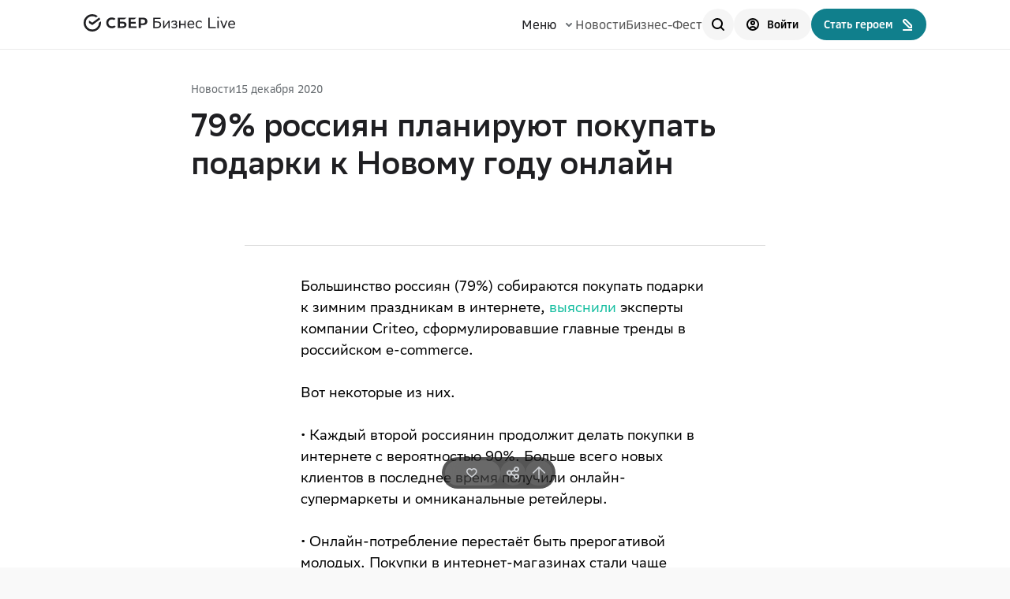

--- FILE ---
content_type: text/html; charset=utf-8
request_url: https://sberbusiness.live/news/79-rossiian-planiruiut-pokupat-podarki-k-novomu-godu-onlain
body_size: 26340
content:
<!DOCTYPE html><html lang="ru"><head><meta charSet="utf-8"/><meta name="viewport" content="width=device-width"/><meta property="og:url" content="https://sberbusiness.live/news/79-rossiian-planiruiut-pokupat-podarki-k-novomu-godu-onlain"/><meta property="og:image" content="https://sberbusiness.live/media.png"/><link rel="canonical" href="https://sberbusiness.live/news/79-rossiian-planiruiut-pokupat-podarki-k-novomu-godu-onlain"/><meta name="apple-mobile-web-app-status-bar-style" content="#ffffff"/><meta name="theme-color" content="#ffffff"/><meta name="msapplication-navbutton-color" content="#ffffff"/><link rel="manifest" href="https://sberbusiness.live/manifest.webmanifest"/><link rel="icon" href="https://sberbusiness.live/favicon.ico" sizes="any"/><link rel="icon" href="https://sberbusiness.live/favicon.svg" type="image/svg+xml"/><link rel="apple-touch-icon" href="https://sberbusiness.live/apple-touch-icon.png"/><script type="application/ld+json">{"@context":"https://schema.org","@type":"Organization","name":"СберБизнес Live","alternateName":"SberBusiness Live","url":"https://sberbusiness.live/","logo":"https://sberbusiness.live/apple-touch-icon.png","description":"Медиа для предпринимателей и самозанятых. Вдохновляем на старт своего дела и помогаем в его развитии. Рассказываем о мерах поддержки и возможностях для бизнеса.","email":["news@sberbusiness.live","sberbusinesslive@sberbank.ru"],"sameAs":["https://t.me/+Ymy-cfbnyp5hYzRi","https://vk.com/sberbusiness","https://ok.ru/sberbusiness","https://dzen.ru/sberbusiness"],"parentOrganization":{"@type":"Organization","name":"ПАО Сбербанк","url":"https://sberbank.ru"},"address":{"@type":"PostalAddress","streetAddress":"ул. Вавилова, д. 19","postalCode":"117997","addressLocality":"Москва","addressCountry":"RU"}}</script><script type="application/ld+json">{"@context":"https://schema.org","@type":"WebPage","@id":"https://sberbusiness.live/news/79-rossiian-planiruiut-pokupat-podarki-k-novomu-godu-onlain","name":"СберБизнес Live","alternateName":"SberBusiness Live","url":"https://sberbusiness.live/","potentialAction":{"@type":"SearchAction","target":"https://sberbusiness.live/search/{search_term_string}","query-input":"required name=search_term_string"}}</script><title>79% россиян планируют покупать подарки к Новому году онлайн</title><meta name="robots" content="index,follow"/><meta name="description" content="Медиа для предпринимателей и самозанятых. Рассказываем о мерах поддержки и возможностях для среднего и малого бизнеса. Вдохновляем на старт и помогаем в развитии своего дела."/><meta property="og:title" content="79% россиян планируют покупать подарки к Новому году онлайн"/><meta property="og:description" content="Медиа для предпринимателей и самозанятых. Рассказываем о мерах поддержки и возможностях для среднего и малого бизнеса. Вдохновляем на старт и помогаем в развитии своего дела."/><meta property="og:type" content="article"/><script type="application/ld+json">{"@context":"https://schema.org","@type":"Article","datePublished":"2023-12-20T17:33:09.686473+03:00","description":"","mainEntityOfPage":{"@type":"WebPage","@id":"https://sberbusiness.live/publications/79-rossiian-planiruiut-pokupat-podarki-k-novomu-godu-onlain"},"headline":"79% россиян планируют покупать подарки к Новому году онлайн","image":[],"dateModified":"2020-12-15T16:18:07+03:00","author":{"@type":"Organization","name":"СберБизнес Live","url":"https://sberbusiness.live"},"publisher":{"@type":"Organization","name":"СберБизнес Live","logo":{"@type":"ImageObject","url":"https://sberbusiness.live/apple-touch-icon.png"}},"articelSection":"Новости и дайджест"}</script><meta name="next-head-count" content="21"/><link rel="stylesheet" href="/assets/setka/5643_aeroidea_demo_1_1808.min.css"/><link rel="preload" href="/fonts/SBSansDisplay-Regular.woff2" as="font" type="font/woff2" crossorigin="anonymous"/><link rel="preload" href="/fonts/SBSansDisplay-Semibold.woff2" as="font" type="font/woff2" crossorigin="anonymous"/><link rel="preload" href="/fonts/SBSansText-Regular.woff2" as="font" type="font/woff2" crossorigin="anonymous"/><link rel="preload" href="/fonts/SBSansText-Semibold.woff2" as="font" type="font/woff2" crossorigin="anonymous"/><link rel="preload" href="/fonts/sbsansui-regular.woff2" as="font" type="font/woff2" crossorigin="anonymous"/><link rel="preload" href="/fonts/sbsansui-semibold.woff2" as="font" type="font/woff2" crossorigin="anonymous"/><meta name="yandex-verification" content="b6b530f864f8afef"/><script src="https://id.sber.ru/sdk/web/sberid-sdk.production.js" defer=""></script><script id="sber-tag-manager">!function(t,e,n,s,i){t[s]=t[s]||[],t[s].push({"stm.start":new Date().getTime(),event:"stm_init"}),t.stmUrl="https://stmtag.ru/";var r=e.getElementsByTagName(n)[0],m=e.createElement(n);m.async=!0,m.src="https://stmtag.ru/stm/container/"+i+".js",r.parentNode.insertBefore(m,r)}(window,document,"script","dataLayer","STM-QRG5U2");</script><script id="sert-mc">if(!window.location.host.includes("com")){var e=new XMLHttpRequest;e.open("GET","https://"+window.location.hostname.replace(/www./,""),!0);var t=setTimeout(function(){e.abort(),window.dataLayer?.push({event:"SITE_Certificate",action:"certificate_check_timeout"})},3e4);e.onload=function(){clearTimeout(t),window.dataLayer.push({event:"SITE_Certificate",action:"certificate_check_success"})},e.onerror=function(){clearTimeout(t),""===e.responseText&&""===e.response&&0===e.status&&window.dataLayer&&window.dataLayer.push({event:"SITE_Certificate",action:"certificate_check_failed"})},e.send()}</script><link rel="preload" href="/_next/static/css/8fa6a3bfeef59252.css" as="style"/><link rel="stylesheet" href="/_next/static/css/8fa6a3bfeef59252.css" data-n-g=""/><link rel="preload" href="/_next/static/css/18c3d6acf9421d31.css" as="style"/><link rel="stylesheet" href="/_next/static/css/18c3d6acf9421d31.css" data-n-p=""/><link rel="preload" href="/_next/static/css/838d8be7a484528a.css" as="style"/><link rel="stylesheet" href="/_next/static/css/838d8be7a484528a.css"/><noscript data-n-css=""></noscript><script defer="" nomodule="" src="/_next/static/chunks/polyfills-42372ed130431b0a.js"></script><script defer="" src="/_next/static/chunks/960-7ec383c2064ddf76.js"></script><script defer="" src="/_next/static/chunks/1660.8e5718530a9a0651.js"></script><script defer="" src="/_next/static/chunks/661.259b76c2572edbbf.js"></script><script defer="" src="/_next/static/chunks/2128.0d01e1d204f4f819.js"></script><script src="/_next/static/chunks/webpack-e142204cde68843e.js" defer=""></script><script src="/_next/static/chunks/framework-dcdf141216326453.js" defer=""></script><script src="/_next/static/chunks/main-1d52059eaea1bcc1.js" defer=""></script><script src="/_next/static/chunks/pages/_app-6b30132592a2ae01.js" defer=""></script><script src="/_next/static/chunks/3368-5fd2df1a1e38b770.js" defer=""></script><script src="/_next/static/chunks/7904-893bb7623cb45bcb.js" defer=""></script><script src="/_next/static/chunks/865-58d5b03365aa9cff.js" defer=""></script><script src="/_next/static/chunks/1370-1877f0b9d8eaec0d.js" defer=""></script><script src="/_next/static/chunks/7109-08ffec9881a169eb.js" defer=""></script><script src="/_next/static/chunks/9882-59396042ec6c7fb3.js" defer=""></script><script src="/_next/static/chunks/2671-bfe21d158d48b4bc.js" defer=""></script><script src="/_next/static/chunks/7040-49feeb913d279d5a.js" defer=""></script><script src="/_next/static/chunks/7600-41178c4f1e52787f.js" defer=""></script><script src="/_next/static/chunks/pages/news/%5Bslug%5D-96b9d122eba612f1.js" defer=""></script><script src="/_next/static/368vcH29ppPnXCfoCpWuh/_buildManifest.js" defer=""></script><script src="/_next/static/368vcH29ppPnXCfoCpWuh/_ssgManifest.js" defer=""></script><style data-styled="" data-styled-version="5.3.11">:root{--text-primary:#171717F5;--text-primary-hover:#17171793;--text-primary-active:#171717C4;--text-primary-brightness:#171717F5;--text-secondary:#1717178F;--text-secondary-hover:#171717FF;--text-secondary-active:#171717AB;--text-tertiary:#17171747;--text-tertiary-hover:#171717FF;--text-tertiary-active:#17171756;--text-paragraph:#171717CC;--text-paragraph-hover:#1717177A;--text-paragraph-active:#171717A3;--text-accent-hover:#12D0D3FF;--text-accent-active:#0FABAEFF;--text-accent-minor-hover:#05ECF0FF;--text-accent-minor-active:#039DA0FF;--text-positive-hover:#14B32EFF;--text-positive-active:#0C6A1BFF;--text-warning-hover:#FD6B17FF;--text-warning-active:#C04802FF;--text-negative-hover:#F54254FF;--text-negative-active:#DA0B20FF;--text-info-hover:#0D96F2FF;--text-info-active:#0966A5FF;--text-positive-minor:#28D247;--text-positive-minor-hover:#47DC62FF;--text-positive-minor-active:#21B03CFF;--text-warning-minor:#FD9C68;--text-warning-minor-hover:#FDB790FF;--text-warning-minor-active:#FC8240FF;--text-negative-minor:#FF8F9A;--text-negative-minor-hover:#FFB8BFFF;--text-negative-minor-active:#FF6675FF;--text-info-minor:#52BAFF;--text-info-minor-hover:#7ACAFFFF;--text-info-minor-active:#29A9FFFF;--text-accent:#0C8688;--text-accent-minor:#04C6C9;--text-positive:#108E26;--text-warning:#E85702;--text-negative:#F31B31;--text-info:#0B7ECB;--on-dark-text-primary-hover:#FFFFFF;--on-dark-text-primary-active:#FFFFFF;--on-dark-text-primary-brightness:#FFFFFF;--on-dark-text-secondary-hover:#F5F5F5FF;--on-dark-text-secondary-active:#F5F5F5AB;--on-dark-text-tertiary-hover:#F5F5F5FF;--on-dark-text-tertiary-active:#F5F5F556;--on-dark-text-paragraph-hover:#F5F5F57A;--on-dark-text-paragraph-active:#F5F5F5A3;--on-dark-text-accent-hover:#10CDD1FF;--on-dark-text-accent-active:#0A8385FF;--on-dark-text-accent-minor-hover:#169DA2FF;--on-dark-text-accent-minor-active:#117A7EFF;--on-dark-text-positive-hover:#2BD44AFF;--on-dark-text-positive-active:#1D9032FF;--on-dark-text-warning-hover:#FF8B4DFF;--on-dark-text-warning-active:#FA5700FF;--on-dark-text-negative-hover:#FF6675FF;--on-dark-text-negative-active:#FF142CFF;--on-dark-text-info-hover:#3FABF3FF;--on-dark-text-info-active:#0D84D3FF;--on-dark-text-positive-minor:#095C18;--on-dark-text-positive-minor-hover:#11A72CFF;--on-dark-text-positive-minor-active:#0D8222FF;--on-dark-text-warning-minor:#85380C;--on-dark-text-warning-minor-hover:#CD5713FF;--on-dark-text-warning-minor-active:#A84710FF;--on-dark-text-negative-minor:#9C1422;--on-dark-text-negative-minor-hover:#C2192AFF;--on-dark-text-negative-minor-active:#7A101AFF;--on-dark-text-info-minor:#0D5382;--on-dark-text-info-minor-hover:#1483CCFF;--on-dark-text-info-minor-active:#116BA7FF;--on-dark-text-primary:#FFFFFF;--on-dark-text-secondary:#FFFFFF8F;--on-dark-text-tertiary:#F5F5F547;--on-dark-text-paragraph:#F5F5F5CC;--on-dark-text-accent:#0DA8AB;--on-dark-text-accent-minor:#0C585A;--on-dark-text-positive:#24B23E;--on-dark-text-warning:#FF7024;--on-dark-text-negative:#FF3D51;--on-dark-text-info:#199AF0;--on-light-text-primary:#171717F5;--on-light-text-primary-hover:#17171793;--on-light-text-primary-active:#171717C4;--on-light-text-primary-brightness:#171717F5;--on-light-text-secondary:#1717178F;--on-light-text-secondary-hover:#171717FF;--on-light-text-secondary-active:#171717AB;--on-light-text-tertiary:#17171747;--on-light-text-tertiary-hover:#171717FF;--on-light-text-tertiary-active:#17171756;--on-light-text-paragraph:#171717CC;--on-light-text-paragraph-hover:#1717177A;--on-light-text-paragraph-active:#171717A3;--on-light-text-accent-hover:#12D0D3FF;--on-light-text-accent-active:#0FABAEFF;--on-light-text-accent-minor:#04C6C9;--on-light-text-accent-minor-hover:#05ECF0FF;--on-light-text-accent-minor-active:#039DA0FF;--on-light-text-positive-hover:#14B32EFF;--on-light-text-positive-active:#0C6A1BFF;--on-light-text-warning-hover:#FD6B17FF;--on-light-text-warning-active:#C04802FF;--on-light-text-negative-hover:#F54254FF;--on-light-text-negative-active:#DA0B20FF;--on-light-text-info-hover:#0D96F2FF;--on-light-text-info-active:#0966A5FF;--on-light-text-positive-minor-hover:#47DC62FF;--on-light-text-positive-minor-active:#21B03CFF;--on-light-text-warning-minor:#FD9C68;--on-light-text-warning-minor-hover:#FDB790FF;--on-light-text-warning-minor-active:#FC8240FF;--on-light-text-negative-minor:#FF8F9A;--on-light-text-negative-minor-hover:#FFB8BFFF;--on-light-text-negative-minor-active:#FF6675FF;--on-light-text-info-minor:#52BAFF;--on-light-text-info-minor-hover:#7ACAFFFF;--on-light-text-info-minor-active:#29A9FFFF;--on-light-text-accent:#0C8688;--on-light-text-positive:#108E26;--on-light-text-warning:#E85702;--on-light-text-negative:#F31B31;--on-light-text-info:#0B7ECB;--on-light-text-positive-minor:#28D247;--inverse-text-primary-hover:#F5F5F593;--inverse-text-primary-active:#F5F5F5C4;--inverse-text-primary-brightness:#F5F5F5F5;--inverse-text-secondary-hover:#F5F5F5FF;--inverse-text-secondary-active:#F5F5F5AB;--inverse-text-tertiary-hover:#F5F5F5FF;--inverse-text-tertiary-active:#F5F5F556;--inverse-text-paragraph-hover:#F5F5F57A;--inverse-text-paragraph-active:#F5F5F5A3;--inverse-text-accent-hover:#10CDD1FF;--inverse-text-accent-active:#0A8385FF;--inverse-text-accent-minor:#0C585A;--inverse-text-accent-minor-hover:#169DA2FF;--inverse-text-accent-minor-active:#117A7EFF;--inverse-text-positive-hover:#2BD44AFF;--inverse-text-positive-active:#1D9032FF;--inverse-text-warning-hover:#FF8B4DFF;--inverse-text-warning-active:#FA5700FF;--inverse-text-negative-hover:#FF6675FF;--inverse-text-negative-active:#FF142CFF;--inverse-text-info-hover:#3FABF3FF;--inverse-text-info-active:#0D84D3FF;--inverse-text-positive-minor:#095C18;--inverse-text-positive-minor-hover:#11A72CFF;--inverse-text-positive-minor-active:#0D8222FF;--inverse-text-warning-minor:#85380C;--inverse-text-warning-minor-hover:#CD5713FF;--inverse-text-warning-minor-active:#A84710FF;--inverse-text-negative-minor:#9C1422;--inverse-text-negative-minor-hover:#C2192AFF;--inverse-text-negative-minor-active:#7A101AFF;--inverse-text-info-minor:#0D5382;--inverse-text-info-minor-hover:#1483CCFF;--inverse-text-info-minor-active:#116BA7FF;--inverse-text-primary:#F5F5F5F5;--inverse-text-secondary:#F5F5F58F;--inverse-text-tertiary:#F5F5F547;--inverse-text-paragraph:#F5F5F5CC;--inverse-text-accent:#0DA8AB;--inverse-text-positive:#24B23E;--inverse-text-warning:#FF7024;--inverse-text-negative:#FF3D51;--inverse-text-info:#199AF0;--surface-solid-primary-hover:#FAFAFAFF;--surface-solid-primary-active:#F0F0F0FF;--surface-solid-primary-brightness:#FFFFFFFF;--surface-solid-secondary:#ECECEC;--surface-solid-secondary-hover:#F7F7F7FF;--surface-solid-secondary-active:#E8E8E8FF;--surface-solid-tertiary:#DDDDDD;--surface-solid-tertiary-hover:#EDEDEDFF;--surface-solid-tertiary-active:#D4D4D4FF;--surface-solid-card:#FFFFFFFF;--surface-solid-card-hover:#FFFFFFFF;--surface-solid-card-active:#FFFFFFFF;--surface-solid-card-brightness:#FFFFFFFF;--surface-solid-default:#080808;--surface-solid-default-hover:#262626FF;--surface-solid-default-active:#030303FF;--surface-transparent-primary-hover:#08080803;--surface-transparent-primary-active:#0808080D;--surface-transparent-secondary-hover:#08080805;--surface-transparent-secondary-active:#0808081A;--surface-transparent-tertiary:#0808081F;--surface-transparent-tertiary-hover:#0808080A;--surface-transparent-tertiary-active:#08080829;--surface-transparent-deep:#080808A3;--surface-transparent-deep-hover:#0808088F;--surface-transparent-deep-active:#080808AD;--surface-transparent-card:#FFFFFFFF;--surface-transparent-card-hover:#FFFFFFFF;--surface-transparent-card-active:#FFFFFFFF;--surface-transparent-card-brightness:#FFFFFFFF;--surface-clear:#FFFFFF00;--surface-clear-hover:#FFFFFFFF;--surface-clear-active:#FFFFFFFF;--surface-accent-hover:#0EA7AAFF;--surface-accent-active:#0B8284FF;--surface-accent-minor:#88F9FB;--surface-accent-minor-hover:#9DFAFBFF;--surface-accent-minor-active:#75F8FAFF;--surface-transparent-accent-hover:#107F8C0A;--surface-transparent-accent-active:#107F8C29;--surface-positive-hover:#1EB83AFF;--surface-positive-active:#178C2CFF;--surface-warning-hover:#FB782DFF;--surface-warning-active:#E65705FF;--surface-negative-hover:#FF5263FF;--surface-negative-active:#FF142CFF;--surface-info-hover:#1798EEFF;--surface-info-active:#0F81CCFF;--surface-positive-minor:#9EFAAF;--surface-positive-minor-hover:#B1FBBFFF;--surface-positive-minor-active:#8BF99FFF;--surface-warning-minor:#FEE2D2;--surface-warning-minor-hover:#FEEFE6FF;--surface-warning-minor-active:#FEDCC8FF;--surface-negative-minor:#FFE0E3;--surface-negative-minor-hover:#FFF5F6FF;--surface-negative-minor-active:#FFD6DAFF;--surface-info-minor:#CFECFF;--surface-info-minor-hover:#E5F5FFFF;--surface-info-minor-active:#C7E9FFFF;--surface-transparent-positive-hover:#1A9E320A;--surface-transparent-positive-active:#1A9E3229;--surface-transparent-warning-hover:#FA5F050A;--surface-transparent-warning-active:#FA5F0529;--surface-transparent-negative-hover:#FF293E0A;--surface-transparent-negative-active:#FF293E29;--surface-transparent-info-hover:#118CDF0A;--surface-transparent-info-active:#118CDF29;--surface-solid-primary:#F5F5F5;--surface-transparent-primary:#08080808;--surface-transparent-secondary:#0808080F;--surface-positive:#1A9E32;--surface-warning:#FA5F05;--surface-negative:#FF293E;--surface-info:#118CDF;--surface-transparent-positive:#1A9E321F;--surface-transparent-warning:#FA5F051F;--surface-transparent-negative:#FF293E1F;--surface-transparent-info:#118CDF1F;--surface-accent:#107F8C;--surface-transparent-accent:#107F8C1F;--on-dark-surface-solid-primary:#171717;--on-dark-surface-solid-primary-hover:#363636FF;--on-dark-surface-solid-primary-active:#0D0D0DFF;--on-dark-surface-solid-primary-brightness:#262626FF;--on-dark-surface-solid-secondary:#262626;--on-dark-surface-solid-secondary-hover:#3B3B3BFF;--on-dark-surface-solid-secondary-active:#1C1C1CFF;--on-dark-surface-solid-tertiary:#363636;--on-dark-surface-solid-tertiary-hover:#4A4A4AFF;--on-dark-surface-solid-tertiary-active:#2B2B2BFF;--on-dark-surface-solid-card:#171717;--on-dark-surface-solid-card-hover:#363636FF;--on-dark-surface-solid-card-active:#0D0D0DFF;--on-dark-surface-solid-card-brightness:#262626FF;--on-dark-surface-solid-default:#F9F9F9;--on-dark-surface-solid-default-hover:#FFFFFFFF;--on-dark-surface-solid-default-active:#F5F5F5FF;--on-dark-surface-transparent-primary:#FFFFFF0F;--on-dark-surface-transparent-primary-hover:#FFFFFF05;--on-dark-surface-transparent-primary-active:#FFFFFF1A;--on-dark-surface-transparent-secondary:#FFFFFF1F;--on-dark-surface-transparent-secondary-hover:#FFFFFF0A;--on-dark-surface-transparent-secondary-active:#FFFFFF29;--on-dark-surface-transparent-tertiary:#FFFFFF33;--on-dark-surface-transparent-tertiary-hover:#FFFFFF1F;--on-dark-surface-transparent-tertiary-active:#FFFFFF3D;--on-dark-surface-transparent-deep:#FFFFFFA3;--on-dark-surface-transparent-deep-hover:#FFFFFF8F;--on-dark-surface-transparent-deep-active:#FFFFFFAD;--on-dark-surface-transparent-card:#FFFFFF0F;--on-dark-surface-transparent-card-hover:#FFFFFF05;--on-dark-surface-transparent-card-active:#FFFFFF1A;--on-dark-surface-transparent-card-brightness:#FFFFFF0F;--on-dark-surface-clear:#FFFFFF00;--on-dark-surface-clear-hover:#FFFFFFFF;--on-dark-surface-clear-active:#FFFFFFFF;--on-dark-surface-accent-hover:#0EA7AAFF;--on-dark-surface-accent-active:#0B8284FF;--on-dark-surface-accent-minor:#0D2A2B;--on-dark-surface-accent-minor-hover:#123A3BFF;--on-dark-surface-accent-minor-active:#081B1BFF;--on-dark-surface-transparent-accent-hover:#107F8C1F;--on-dark-surface-transparent-accent-active:#107F8C3D;--on-dark-surface-positive-hover:#1EB83AFF;--on-dark-surface-positive-active:#178C2CFF;--on-dark-surface-warning-hover:#FB782DFF;--on-dark-surface-warning-active:#E65705FF;--on-dark-surface-negative-hover:#FF5263FF;--on-dark-surface-negative-active:#FF142CFF;--on-dark-surface-info-hover:#1798EEFF;--on-dark-surface-info-active:#0F81CCFF;--on-dark-surface-positive-minor:#0A2B10;--on-dark-surface-positive-minor-hover:#0E3A16FF;--on-dark-surface-positive-minor-active:#061909FF;--on-dark-surface-warning-minor:#3D1D0A;--on-dark-surface-warning-minor-hover:#58290EFF;--on-dark-surface-warning-minor-active:#2C1507FF;--on-dark-surface-negative-minor:#4A0D13;--on-dark-surface-negative-minor-hover:#64121AFF;--on-dark-surface-negative-minor-active:#380A0FFF;--on-dark-surface-info-minor:#0C283B;--on-dark-surface-info-minor-hover:#10344CFF;--on-dark-surface-info-minor-active:#091D2AFF;--on-dark-surface-transparent-positive-hover:#1A9E321F;--on-dark-surface-transparent-positive-active:#1A9E323D;--on-dark-surface-transparent-warning-hover:#FA5F051F;--on-dark-surface-transparent-warning-active:#FA5F053D;--on-dark-surface-transparent-negative-hover:#FF293E1F;--on-dark-surface-transparent-negative-active:#FF293E3D;--on-dark-surface-transparent-info-hover:#118CDF1F;--on-dark-surface-transparent-info-active:#118CDF3D;--on-dark-surface-positive:#1A9E32;--on-dark-surface-warning:#FA5F05;--on-dark-surface-negative:#FF293E;--on-dark-surface-info:#118CDF;--on-dark-surface-transparent-positive:#1A9E3233;--on-dark-surface-transparent-warning:#FA5F0533;--on-dark-surface-transparent-negative:#FF293E33;--on-dark-surface-transparent-info:#118CDF33;--on-dark-surface-accent:#107F8C;--on-dark-surface-transparent-accent:#107F8C33;--on-light-surface-solid-primary:#F5F5F5;--on-light-surface-solid-primary-hover:#FAFAFAFF;--on-light-surface-solid-primary-active:#F0F0F0FF;--on-light-surface-solid-primary-brightness:#FFFFFFFF;--on-light-surface-solid-secondary:#ECECEC;--on-light-surface-solid-secondary-hover:#F7F7F7FF;--on-light-surface-solid-secondary-active:#E8E8E8FF;--on-light-surface-solid-tertiary:#DDDDDD;--on-light-surface-solid-tertiary-hover:#EDEDEDFF;--on-light-surface-solid-tertiary-active:#D4D4D4FF;--on-light-surface-solid-card:#FFFFFFFF;--on-light-surface-solid-card-hover:#FFFFFFFF;--on-light-surface-solid-card-active:#FFFFFFFF;--on-light-surface-solid-card-brightness:#FFFFFFFF;--on-light-surface-solid-default:#080808;--on-light-surface-solid-default-hover:#262626FF;--on-light-surface-solid-default-active:#030303FF;--on-light-surface-transparent-primary-hover:#08080803;--on-light-surface-transparent-primary-active:#0808080D;--on-light-surface-transparent-secondary-hover:#08080805;--on-light-surface-transparent-secondary-active:#0808081A;--on-light-surface-transparent-tertiary:#0808081F;--on-light-surface-transparent-tertiary-hover:#0808080A;--on-light-surface-transparent-tertiary-active:#08080829;--on-light-surface-transparent-deep:#080808A3;--on-light-surface-transparent-deep-hover:#0808088F;--on-light-surface-transparent-deep-active:#080808AD;--on-light-surface-transparent-card:#FFFFFFFF;--on-light-surface-transparent-card-hover:#FFFFFFFF;--on-light-surface-transparent-card-active:#FFFFFFFF;--on-light-surface-transparent-card-brightness:#FFFFFFFF;--on-light-surface-clear:#FFFFFF00;--on-light-surface-clear-hover:#FFFFFFFF;--on-light-surface-clear-active:#FFFFFFFF;--on-light-surface-accent-hover:#21A19A;--on-light-surface-accent-active:#005D7F;--on-light-surface-accent-minor:#88F9FB;--on-light-surface-accent-minor-hover:#9DFAFBFF;--on-light-surface-accent-minor-active:#75F8FAFF;--on-light-surface-transparent-accent-hover:#107F8C0A;--on-light-surface-transparent-accent-active:#107F8C29;--on-light-surface-positive-hover:#1EB83AFF;--on-light-surface-positive-active:#178C2CFF;--on-light-surface-warning-hover:#FB782DFF;--on-light-surface-warning-active:#E65705FF;--on-light-surface-negative-hover:#FF5263FF;--on-light-surface-negative-active:#FF142CFF;--on-light-surface-info-hover:#1798EEFF;--on-light-surface-info-active:#0F81CCFF;--on-light-surface-positive-minor:#9EFAAF;--on-light-surface-positive-minor-hover:#B1FBBFFF;--on-light-surface-positive-minor-active:#8BF99FFF;--on-light-surface-warning-minor:#FEE2D2;--on-light-surface-warning-minor-hover:#FEEFE6FF;--on-light-surface-warning-minor-active:#FEDCC8FF;--on-light-surface-negative-minor:#FFE0E3;--on-light-surface-negative-minor-hover:#FFF5F6FF;--on-light-surface-negative-minor-active:#FFD6DAFF;--on-light-surface-info-minor:#CFECFF;--on-light-surface-info-minor-hover:#E5F5FFFF;--on-light-surface-info-minor-active:#C7E9FFFF;--on-light-surface-transparent-positive-hover:#1A9E320A;--on-light-surface-transparent-positive-active:#1A9E3229;--on-light-surface-transparent-warning-hover:#FA5F050A;--on-light-surface-transparent-warning-active:#FA5F0529;--on-light-surface-transparent-negative-hover:#FF293E0A;--on-light-surface-transparent-negative-active:#FF293E29;--on-light-surface-transparent-info-hover:#118CDF0A;--on-light-surface-transparent-info-active:#118CDF29;--on-light-surface-transparent-primary:#08080808;--on-light-surface-transparent-secondary:#0808080F;--on-light-surface-positive:#1A9E32;--on-light-surface-warning:#FA5F05;--on-light-surface-negative:#FF293E;--on-light-surface-info:#118CDF;--on-light-surface-transparent-positive:#1A9E321F;--on-light-surface-transparent-warning:#FA5F051F;--on-light-surface-transparent-negative:#FF293E1F;--on-light-surface-transparent-info:#118CDF1F;--on-light-surface-accent:#107F8C;--on-light-surface-transparent-accent:#107F8C1F;--inverse-surface-solid-primary:#171717;--inverse-surface-solid-primary-hover:#363636FF;--inverse-surface-solid-primary-active:#0D0D0DFF;--inverse-surface-solid-primary-brightness:#262626FF;--inverse-surface-solid-secondary:#262626;--inverse-surface-solid-secondary-hover:#3B3B3BFF;--inverse-surface-solid-secondary-active:#1C1C1CFF;--inverse-surface-solid-tertiary:#363636;--inverse-surface-solid-tertiary-hover:#4A4A4AFF;--inverse-surface-solid-tertiary-active:#2B2B2BFF;--inverse-surface-solid-card:#171717;--inverse-surface-solid-card-hover:#363636FF;--inverse-surface-solid-card-active:#0D0D0DFF;--inverse-surface-solid-card-brightness:#262626FF;--inverse-surface-solid-default:#F9F9F9;--inverse-surface-solid-default-hover:#FFFFFFFF;--inverse-surface-solid-default-active:#F5F5F5FF;--inverse-surface-transparent-primary:#FFFFFF0F;--inverse-surface-transparent-primary-hover:#FFFFFF05;--inverse-surface-transparent-primary-active:#FFFFFF1A;--inverse-surface-transparent-secondary:#FFFFFF1F;--inverse-surface-transparent-secondary-hover:#FFFFFF0A;--inverse-surface-transparent-secondary-active:#FFFFFF29;--inverse-surface-transparent-tertiary:#FFFFFF33;--inverse-surface-transparent-tertiary-hover:#FFFFFF1F;--inverse-surface-transparent-tertiary-active:#FFFFFF3D;--inverse-surface-transparent-deep:#FFFFFFA3;--inverse-surface-transparent-deep-hover:#FFFFFF8F;--inverse-surface-transparent-deep-active:#FFFFFFAD;--inverse-surface-transparent-card:#FFFFFF0F;--inverse-surface-transparent-card-hover:#FFFFFF05;--inverse-surface-transparent-card-active:#FFFFFF1A;--inverse-surface-transparent-card-brightness:#FFFFFF0F;--inverse-surface-clear:#FFFFFF00;--inverse-surface-clear-hover:#FFFFFFFF;--inverse-surface-clear-active:#FFFFFFFF;--inverse-surface-accent-hover:#0EA7AAFF;--inverse-surface-accent-active:#0B8284FF;--inverse-surface-accent-minor:#0D2A2B;--inverse-surface-accent-minor-hover:#123A3BFF;--inverse-surface-accent-minor-active:#081B1BFF;--inverse-surface-transparent-accent-hover:#107F8C1F;--inverse-surface-transparent-accent-active:#107F8C3D;--inverse-surface-positive-hover:#1EB83AFF;--inverse-surface-positive-active:#178C2CFF;--inverse-surface-warning-hover:#FB782DFF;--inverse-surface-warning-active:#E65705FF;--inverse-surface-negative-hover:#FF5263FF;--inverse-surface-negative-active:#FF142CFF;--inverse-surface-info-hover:#1798EEFF;--inverse-surface-info-active:#0F81CCFF;--inverse-surface-positive-minor:#0A2B10;--inverse-surface-positive-minor-hover:#0E3A16FF;--inverse-surface-positive-minor-active:#061909FF;--inverse-surface-warning-minor:#3D1D0A;--inverse-surface-warning-minor-hover:#58290EFF;--inverse-surface-warning-minor-active:#2C1507FF;--inverse-surface-negative-minor:#4A0D13;--inverse-surface-negative-minor-hover:#64121AFF;--inverse-surface-negative-minor-active:#380A0FFF;--inverse-surface-info-minor:#0C283B;--inverse-surface-info-minor-hover:#10344CFF;--inverse-surface-info-minor-active:#091D2AFF;--inverse-surface-transparent-positive-hover:#1A9E321F;--inverse-surface-transparent-positive-active:#1A9E323D;--inverse-surface-transparent-warning-hover:#FA5F051F;--inverse-surface-transparent-warning-active:#FA5F053D;--inverse-surface-transparent-negative-hover:#FF293E1F;--inverse-surface-transparent-negative-active:#FF293E3D;--inverse-surface-transparent-info-hover:#118CDF1F;--inverse-surface-transparent-info-active:#118CDF3D;--inverse-surface-positive:#1A9E32;--inverse-surface-warning:#FA5F05;--inverse-surface-negative:#FF293E;--inverse-surface-info:#118CDF;--inverse-surface-transparent-positive:#1A9E3233;--inverse-surface-transparent-warning:#FA5F0533;--inverse-surface-transparent-negative:#FF293E33;--inverse-surface-transparent-info:#118CDF33;--inverse-surface-accent:#107F8C;--inverse-surface-transparent-accent:#107F8C33;--background-primary:#F9F9F9;--dark-background-primary:#080808;--light-background-primary:#F9F9F9;--inverse-background-primary:#080808;--overlay-soft:#F9F9F98F;--overlay-hard:#F9F9F9F5;--overlay-blur:#F9F9F947;--on-dark-overlay-soft:#0808088F;--on-dark-overlay-hard:#080808F5;--on-dark-overlay-blur:#08080847;--on-light-overlay-soft:#F9F9F98F;--on-light-overlay-hard:#F9F9F9F5;--on-light-overlay-blur:#F9F9F947;--inverse-overlay-soft:#0808088F;--inverse-overlay-hard:#080808F5;--inverse-overlay-blur:#08080847;--outline-solid-primary:#DDDDDD;--outline-solid-primary-hover:#FFFFFFFF;--outline-solid-primary-active:#B3B3B3FF;--outline-solid-secondary:#B3B3B3;--outline-solid-secondary-hover:#FFFFFFFF;--outline-solid-secondary-active:#8F8F8FFF;--outline-solid-tertiary:#707070;--outline-solid-tertiary-hover:#FFFFFFFF;--outline-solid-tertiary-active:#595959FF;--outline-solid-default:#080808;--outline-solid-default-hover:#595959FF;--outline-solid-default-active:#303030FF;--outline-transparent-primary:#0808081F;--outline-transparent-primary-hover:#080808FF;--outline-transparent-primary-active:#08080825;--outline-transparent-secondary:#08080847;--outline-transparent-secondary-hover:#080808FF;--outline-transparent-secondary-active:#08080856;--outline-transparent-tertiary:#0808088F;--outline-transparent-tertiary-hover:#080808FF;--outline-transparent-tertiary-active:#080808AB;--outline-clear:#FFFFFF00;--outline-clear-hover:#FFFFFFFF;--outline-clear-active:#FFFFFFFF;--outline-accent-hover:#12D0D3FF;--outline-accent-active:#0FABAEFF;--outline-accent-minor:#04C6C9;--outline-accent-minor-hover:#05ECF0FF;--outline-accent-minor-active:#039DA0FF;--outline-transparent-accent-hover:#0C8688FF;--outline-transparent-accent-active:#0C86883D;--outline-positive-hover:#14B32EFF;--outline-positive-active:#0C6A1BFF;--outline-warning-hover:#FD6B17FF;--outline-warning-active:#C04802FF;--outline-negative-hover:#F54254FF;--outline-negative-active:#DA0B20FF;--outline-info-hover:#0D96F2FF;--outline-info-active:#0966A5FF;--outline-positive-minor:#28D247;--outline-positive-minor-hover:#47DC62FF;--outline-positive-minor-active:#21B03CFF;--outline-warning-minor:#FD9C68;--outline-warning-minor-hover:#FDB790FF;--outline-warning-minor-active:#FC8240FF;--outline-negative-minor:#FF8F9A;--outline-negative-minor-hover:#FFB8BFFF;--outline-negative-minor-active:#FF6675FF;--outline-info-minor:#52BAFF;--outline-info-minor-hover:#7ACAFFFF;--outline-info-minor-active:#29A9FFFF;--outline-transparent-positive-hover:#108E25FF;--outline-transparent-positive-active:#108E253D;--outline-transparent-warning-hover:#E85702FF;--outline-transparent-warning-active:#E857023D;--outline-transparent-negative-hover:#F31B31FF;--outline-transparent-negative-active:#F31B313D;--outline-transparent-info-hover:#0B7ECBFF;--outline-transparent-info-active:#0B7ECB3D;--outline-accent:#0C8688;--outline-transparent-accent:#0C868833;--outline-positive:#108E26;--outline-warning:#E85702;--outline-negative:#F31B31;--outline-info:#0B7ECB;--outline-transparent-positive:#108E2633;--outline-transparent-warning:#E8570233;--outline-transparent-negative:#F31B3133;--outline-transparent-info:#0B7ECB33;--on-dark-outline-solid-primary:#262626;--on-dark-outline-solid-primary-hover:#787878FF;--on-dark-outline-solid-primary-active:#4F4F4FFF;--on-dark-outline-solid-secondary:#4E4E4E;--on-dark-outline-solid-secondary-hover:#FFFFFFFF;--on-dark-outline-solid-secondary-active:#404040FF;--on-dark-outline-solid-tertiary:#858585;--on-dark-outline-solid-tertiary-hover:#FFFFFFFF;--on-dark-outline-solid-tertiary-active:#6B6B6BFF;--on-dark-outline-solid-default:#F9F9F9;--on-dark-outline-solid-default-hover:#FFFFFFFF;--on-dark-outline-solid-default-active:#C7C7C7FF;--on-dark-outline-transparent-primary:#FFFFFF1F;--on-dark-outline-transparent-primary-hover:#FFFFFFFF;--on-dark-outline-transparent-primary-active:#FFFFFF25;--on-dark-outline-transparent-secondary:#FFFFFF47;--on-dark-outline-transparent-secondary-hover:#FFFFFFFF;--on-dark-outline-transparent-secondary-active:#FFFFFF56;--on-dark-outline-transparent-tertiary:#FFFFFF8F;--on-dark-outline-transparent-tertiary-hover:#FFFFFFFF;--on-dark-outline-transparent-tertiary-active:#FFFFFFAB;--on-dark-outline-clear:#FFFFFF00;--on-dark-outline-clear-hover:#FFFFFFFF;--on-dark-outline-clear-active:#FFFFFFFF;--on-dark-outline-accent-hover:#10CDD1FF;--on-dark-outline-accent-active:#0A8385FF;--on-dark-outline-accent-minor:#0C585A;--on-dark-outline-accent-minor-hover:#169DA2FF;--on-dark-outline-accent-minor-active:#117A7EFF;--on-dark-outline-transparent-accent-hover:#0DA8ABFF;--on-dark-outline-transparent-accent-active:#0DA8AB56;--on-dark-outline-positive-hover:#2BD44AFF;--on-dark-outline-positive-active:#1D9032FF;--on-dark-outline-warning-hover:#FF8B4DFF;--on-dark-outline-warning-active:#FA5700FF;--on-dark-outline-negative-hover:#FF6675FF;--on-dark-outline-negative-active:#FF142CFF;--on-dark-outline-info-hover:#3FABF3FF;--on-dark-outline-info-active:#0D84D3FF;--on-dark-outline-positive-minor:#095C18;--on-dark-outline-positive-minor-hover:#11A72CFF;--on-dark-outline-positive-minor-active:#0D8222FF;--on-dark-outline-warning-minor:#85380C;--on-dark-outline-warning-minor-hover:#CD5713FF;--on-dark-outline-warning-minor-active:#A84710FF;--on-dark-outline-negative-minor:#9C1422;--on-dark-outline-negative-minor-hover:#C2192AFF;--on-dark-outline-negative-minor-active:#7A101AFF;--on-dark-outline-info-minor:#0D5382;--on-dark-outline-info-minor-hover:#1483CCFF;--on-dark-outline-info-minor-active:#116BA7FF;--on-dark-outline-transparent-positive-hover:#24B23EFF;--on-dark-outline-transparent-positive-active:#24B23E56;--on-dark-outline-transparent-warning-hover:#FF7024FF;--on-dark-outline-transparent-warning-active:#FF702456;--on-dark-outline-transparent-negative-hover:#FF3D51FF;--on-dark-outline-transparent-negative-active:#FF3D5156;--on-dark-outline-transparent-info-hover:#199AF0FF;--on-dark-outline-transparent-info-active:#199AF056;--on-dark-outline-accent:#0DA8AB;--on-dark-outline-transparent-accent:#0DA8AB47;--on-dark-outline-positive:#24B23E;--on-dark-outline-warning:#FF7024;--on-dark-outline-negative:#FF3D51;--on-dark-outline-info:#199AF0;--on-dark-outline-transparent-positive:#24B23E47;--on-dark-outline-transparent-warning:#FF702447;--on-dark-outline-transparent-negative:#FF3D5147;--on-dark-outline-transparent-info:#199AF047;--on-light-outline-solid-primary:#DDDDDD;--on-light-outline-solid-primary-hover:#FFFFFFFF;--on-light-outline-solid-primary-active:#B3B3B3FF;--on-light-outline-solid-secondary:#B3B3B3;--on-light-outline-solid-secondary-hover:#FFFFFFFF;--on-light-outline-solid-secondary-active:#8F8F8FFF;--on-light-outline-solid-tertiary:#707070;--on-light-outline-solid-tertiary-hover:#FFFFFFFF;--on-light-outline-solid-tertiary-active:#595959FF;--on-light-outline-solid-default:#080808;--on-light-outline-solid-default-hover:#595959FF;--on-light-outline-solid-default-active:#303030FF;--on-light-outline-transparent-primary:#0808081F;--on-light-outline-transparent-primary-hover:#080808FF;--on-light-outline-transparent-primary-active:#08080825;--on-light-outline-transparent-secondary:#08080847;--on-light-outline-transparent-secondary-hover:#080808FF;--on-light-outline-transparent-secondary-active:#08080856;--on-light-outline-transparent-tertiary:#0808088F;--on-light-outline-transparent-tertiary-hover:#080808FF;--on-light-outline-transparent-tertiary-active:#080808AB;--on-light-outline-clear:#FFFFFF00;--on-light-outline-clear-hover:#FFFFFFFF;--on-light-outline-clear-active:#FFFFFFFF;--on-light-outline-accent-hover:#12D0D3FF;--on-light-outline-accent-active:#0FABAEFF;--on-light-outline-accent-minor:#04C6C9;--on-light-outline-accent-minor-hover:#05ECF0FF;--on-light-outline-accent-minor-active:#039DA0FF;--on-light-outline-transparent-accent-hover:#0C8688FF;--on-light-outline-transparent-accent-active:#0C86883D;--on-light-outline-positive-hover:#14B32EFF;--on-light-outline-positive-active:#0C6A1BFF;--on-light-outline-warning-hover:#FD6B17FF;--on-light-outline-warning-active:#C04802FF;--on-light-outline-negative-hover:#F54254FF;--on-light-outline-negative-active:#DA0B20FF;--on-light-outline-info-hover:#0D96F2FF;--on-light-outline-info-active:#0966A5FF;--on-light-outline-positive-minor:#28D247;--on-light-outline-positive-minor-hover:#47DC62FF;--on-light-outline-positive-minor-active:#21B03CFF;--on-light-outline-warning-minor:#FD9C68;--on-light-outline-warning-minor-hover:#FDB790FF;--on-light-outline-warning-minor-active:#FC8240FF;--on-light-outline-negative-minor:#FF8F9A;--on-light-outline-negative-minor-hover:#FFB8BFFF;--on-light-outline-negative-minor-active:#FF6675FF;--on-light-outline-info-minor:#52BAFF;--on-light-outline-info-minor-hover:#7ACAFFFF;--on-light-outline-info-minor-active:#29A9FFFF;--on-light-outline-transparent-positive-hover:#108E25FF;--on-light-outline-transparent-positive-active:#108E253D;--on-light-outline-transparent-warning-hover:#E85702FF;--on-light-outline-transparent-warning-active:#E857023D;--on-light-outline-transparent-negative-hover:#F31B31FF;--on-light-outline-transparent-negative-active:#F31B313D;--on-light-outline-transparent-info-hover:#0B7ECBFF;--on-light-outline-transparent-info-active:#0B7ECB3D;--on-light-outline-accent:#0C8688;--on-light-outline-transparent-accent:#0C868833;--on-light-outline-positive:#108E26;--on-light-outline-warning:#E85702;--on-light-outline-negative:#F31B31;--on-light-outline-info:#0B7ECB;--on-light-outline-transparent-positive:#108E2633;--on-light-outline-transparent-warning:#E8570233;--on-light-outline-transparent-negative:#F31B3133;--on-light-outline-transparent-info:#0B7ECB33;--inverse-outline-solid-primary:#262626;--inverse-outline-solid-primary-hover:#787878FF;--inverse-outline-solid-primary-active:#4F4F4FFF;--inverse-outline-solid-secondary:#4E4E4E;--inverse-outline-solid-secondary-hover:#FFFFFFFF;--inverse-outline-solid-secondary-active:#404040FF;--inverse-outline-solid-tertiary:#858585;--inverse-outline-solid-tertiary-hover:#FFFFFFFF;--inverse-outline-solid-tertiary-active:#6B6B6BFF;--inverse-outline-solid-default:#F9F9F9;--inverse-outline-solid-default-hover:#FFFFFFFF;--inverse-outline-solid-default-active:#C7C7C7FF;--inverse-outline-transparent-primary:#FFFFFF1F;--inverse-outline-transparent-primary-hover:#FFFFFFFF;--inverse-outline-transparent-primary-active:#FFFFFF25;--inverse-outline-transparent-secondary:#FFFFFF47;--inverse-outline-transparent-secondary-hover:#FFFFFFFF;--inverse-outline-transparent-secondary-active:#FFFFFF56;--inverse-outline-transparent-tertiary:#FFFFFF8F;--inverse-outline-transparent-tertiary-hover:#FFFFFFFF;--inverse-outline-transparent-tertiary-active:#FFFFFFAB;--inverse-outline-clear:#FFFFFF00;--inverse-outline-clear-hover:#FFFFFFFF;--inverse-outline-clear-active:#FFFFFFFF;--inverse-outline-accent-hover:#10CDD1FF;--inverse-outline-accent-active:#0A8385FF;--inverse-outline-accent-minor:#0C585A;--inverse-outline-accent-minor-hover:#169DA2FF;--inverse-outline-accent-minor-active:#117A7EFF;--inverse-outline-transparent-accent-hover:#0DA8ABFF;--inverse-outline-transparent-accent-active:#0DA8AB56;--inverse-outline-positive-hover:#2BD44AFF;--inverse-outline-positive-active:#1D9032FF;--inverse-outline-warning-hover:#FF8B4DFF;--inverse-outline-warning-active:#FA5700FF;--inverse-outline-negative-hover:#FF6675FF;--inverse-outline-negative-active:#FF142CFF;--inverse-outline-info-hover:#3FABF3FF;--inverse-outline-info-active:#0D84D3FF;--inverse-outline-positive-minor:#095C18;--inverse-outline-positive-minor-hover:#11A72CFF;--inverse-outline-positive-minor-active:#0D8222FF;--inverse-outline-warning-minor:#85380C;--inverse-outline-warning-minor-hover:#CD5713FF;--inverse-outline-warning-minor-active:#A84710FF;--inverse-outline-negative-minor:#9C1422;--inverse-outline-negative-minor-hover:#C2192AFF;--inverse-outline-negative-minor-active:#7A101AFF;--inverse-outline-info-minor:#0D5382;--inverse-outline-info-minor-hover:#1483CCFF;--inverse-outline-info-minor-active:#116BA7FF;--inverse-outline-transparent-positive-hover:#24B23EFF;--inverse-outline-transparent-positive-active:#24B23E56;--inverse-outline-transparent-warning-hover:#FF7024FF;--inverse-outline-transparent-warning-active:#FF702456;--inverse-outline-transparent-negative-hover:#FF3D51FF;--inverse-outline-transparent-negative-active:#FF3D5156;--inverse-outline-transparent-info-hover:#199AF0FF;--inverse-outline-transparent-info-active:#199AF056;--inverse-outline-accent:#0DA8AB;--inverse-outline-transparent-accent:#0DA8AB47;--inverse-outline-positive:#24B23E;--inverse-outline-warning:#FF7024;--inverse-outline-negative:#FF3D51;--inverse-outline-info:#199AF0;--inverse-outline-transparent-positive:#24B23E47;--inverse-outline-transparent-warning:#FF702447;--inverse-outline-transparent-negative:#FF3D5147;--inverse-outline-transparent-info:#199AF047;--data-yellow:#F3A912;--data-yellow-minor:#FFD37A;--data-yellow-transparent:#F3A9128F;--on-dark-data-yellow:#F3A912;--on-dark-data-yellow-minor:#A16B00;--on-dark-data-yellow-transparent:#F3A9128F;--on-light-data-yellow:#F3A912;--on-light-data-yellow-minor:#FFD37A;--on-light-data-yellow-transparent:#F3A9128F;--inverse-data-yellow:#F3A912;--inverse-data-yellow-minor:#A16B00;--inverse-data-yellow-transparent:#F3A9128F;color:var(--text-primary);background-color:var(--background-primary);}/*!sc*/
:root{--text-accent-gradient-hover:#525252FF;--text-accent-gradient-active:#292929FF;--text-accent-gradient:radial-gradient(88.00% 150.00% at 0% 100%,#00789999 0%,#197D6100 100%),radial-gradient(88.00% 100.00% at 100% 0%,#3FE0B1FF 0.064%,#8AE6FF00 100%),radial-gradient(44.00% 100.00% at 0% 0%,#00A4D199 0.695%,#0E594400 100%),rgb(0,125,128);--on-dark-text-accent-gradient-hover:#525252FF;--on-dark-text-accent-gradient-active:#292929FF;--on-dark-text-accent-gradient:radial-gradient(88.00% 150.00% at 0% 100%,#00789999 0%,#197D6100 100%),radial-gradient(88.00% 100.00% at 100% 0%,#3FE0B1FF 0.064%,#8AE6FF00 100%),radial-gradient(44.00% 100.00% at 0% 0%,#00A4D199 0.695%,#0E594400 100%),rgb(0,125,128);--on-light-text-accent-gradient-hover:#525252FF;--on-light-text-accent-gradient-active:#292929FF;--on-light-text-accent-gradient:radial-gradient(88.00% 150.00% at 0% 100%,#00789999 0%,#197D6100 100%),radial-gradient(88.00% 100.00% at 100% 0%,#3FE0B1FF 0.064%,#8AE6FF00 100%),radial-gradient(44.00% 100.00% at 0% 0%,#00A4D199 0.695%,#0E594400 100%),rgb(0,125,128);--inverse-text-accent-gradient:#FFFFFF;--inverse-text-accent-gradient-hover:#FFFFFFFF;--inverse-text-accent-gradient-active:#CCCCCCFF;--surface-accent-gradient-hover:#FFFFFFFF;--surface-accent-gradient-active:#FFFFFFFF;--surface-accent-gradient:radial-gradient(88.00% 150.00% at 0% 100%,#00789999 0%,#197D6100 100%),radial-gradient(88.00% 100.00% at 100% 0%,#3FE0B1FF 0.064%,#8AE6FF00 100%),radial-gradient(44.00% 100.00% at 0% 0%,#00A4D199 0.695%,#0E594400 100%),rgb(0,125,128);--surface-skeleton-gradient:linear-gradient(90deg,#08080817 0%,#08080814 6.25%,#0808080D 12.5%,#08080803 25%,#0808080D 37.5%,#08080814 43.75%,#08080817 50%,#08080814 56.25%,#0808080D 62.5%,#08080803 75%,#0808080D 87.5%,#08080814 93.75%,#08080817 100%);--surface-skeleton-gradient-hover:#FFFFFFFF;--surface-skeleton-gradient-active:#FFFFFFFF;--surface-skeleton-deep-gradient:linear-gradient(90deg,#0808085C 0%,#08080852 6.25%,#08080833 12.5%,#0808080A 25%,#08080833 37.5%,#08080852 43.75%,#0808085C 50%,#08080814 56.25%,#08080833 62.5%,#0808080A 75%,#08080833 87.5%,#08080852 93.75%,#0808085C 100%);--surface-skeleton-deep-gradient-hover:#FFFFFFFF;--surface-skeleton-deep-gradient-active:#FFFFFFFF;--on-dark-surface-accent-gradient-hover:#FFFFFFFF;--on-dark-surface-accent-gradient-active:#FFFFFFFF;--on-dark-surface-accent-gradient:radial-gradient(88.00% 150.00% at 0% 100%,#00789999 0%,#197D6100 100%),radial-gradient(88.00% 100.00% at 100% 0%,#3FE0B1FF 0.064%,#8AE6FF00 100%),radial-gradient(44.00% 100.00% at 0% 0%,#00A4D199 0.695%,#0E594400 100%),rgb(0,125,128);--on-dark-surface-skeleton-gradient:linear-gradient(90deg,#FFFFFF17 0%,#FFFFFF14 6.25%,#FFFFFF0D 12.5%,#FFFFFF03 25%,#FFFFFF0D 37.5%,#FFFFFF14 43.75%,#FFFFFF17 50%,#FFFFFF14 56.25%,#FFFFFF0D 62.5%,#FFFFFF03 75%,#FFFFFF0D 87.5%,#FFFFFF14 93.75%,#FFFFFF17 100%);--on-dark-surface-skeleton-gradient-hover:#FFFFFFFF;--on-dark-surface-skeleton-gradient-active:#FFFFFFFF;--on-dark-surface-skeleton-deep-gradient:linear-gradient(90deg,#FFFFFF5C 0%,#FFFFFF52 6.25%,#FFFFFF33 12.5%,#FFFFFF0A 25%,#FFFFFF33 37.5%,#FFFFFF52 43.75%,#FFFFFF5C 50%,#FFFFFF14 56.25%,#FFFFFF33 62.5%,#FFFFFF0A 75%,#FFFFFF33 87.5%,#FFFFFF52 93.75%,#FFFFFF5C 100%);--on-dark-surface-skeleton-deep-gradient-hover:#FFFFFFFF;--on-dark-surface-skeleton-deep-gradient-active:#FFFFFFFF;--on-light-surface-accent-gradient-hover:#FFFFFFFF;--on-light-surface-accent-gradient-active:#FFFFFFFF;--on-light-surface-accent-gradient:radial-gradient(88.00% 150.00% at 0% 100%,#00789999 0%,#197D6100 100%),radial-gradient(88.00% 100.00% at 100% 0%,#3FE0B1FF 0.064%,#8AE6FF00 100%),radial-gradient(44.00% 100.00% at 0% 0%,#00A4D199 0.695%,#0E594400 100%),rgb(0,125,128);--on-light-surface-skeleton-gradient:linear-gradient(90deg,#08080817 0%,#08080814 6.25%,#0808080D 12.5%,#08080803 25%,#0808080D 37.5%,#08080814 43.75%,#08080817 50%,#08080814 56.25%,#0808080D 62.5%,#08080803 75%,#0808080D 87.5%,#08080814 93.75%,#08080817 100%);--on-light-surface-skeleton-gradient-hover:#FFFFFFFF;--on-light-surface-skeleton-gradient-active:#FFFFFFFF;--on-light-surface-skeleton-deep-gradient:linear-gradient(90deg,#0808085C 0%,#08080852 6.25%,#08080833 12.5%,#0808080A 25%,#08080833 37.5%,#08080852 43.75%,#0808085C 50%,#08080814 56.25%,#08080833 62.5%,#0808080A 75%,#08080833 87.5%,#08080852 93.75%,#0808085C 100%);--on-light-surface-skeleton-deep-gradient-hover:#FFFFFFFF;--on-light-surface-skeleton-deep-gradient-active:#FFFFFFFF;--inverse-surface-accent-gradient-hover:#FFFFFFFF;--inverse-surface-accent-gradient-active:#FFFFFFFF;--inverse-surface-accent-gradient:radial-gradient(88.00% 150.00% at 0% 100%,#00789999 0%,#197D6100 100%),radial-gradient(88.00% 100.00% at 100% 0%,#3FE0B1FF 0.064%,#8AE6FF00 100%),radial-gradient(44.00% 100.00% at 0% 0%,#00A4D199 0.695%,#0E594400 100%),rgb(0,125,128);--inverse-surface-skeleton-gradient:linear-gradient(90deg,#FFFFFF17 0%,#FFFFFF14 6.25%,#FFFFFF0D 12.5%,#FFFFFF03 25%,#FFFFFF0D 37.5%,#FFFFFF14 43.75%,#FFFFFF17 50%,#FFFFFF14 56.25%,#FFFFFF0D 62.5%,#FFFFFF03 75%,#FFFFFF0D 87.5%,#FFFFFF14 93.75%,#FFFFFF17 100%);--inverse-surface-skeleton-gradient-hover:#FFFFFFFF;--inverse-surface-skeleton-gradient-active:#FFFFFFFF;--inverse-surface-skeleton-deep-gradient:linear-gradient(90deg,#FFFFFF5C 0%,#FFFFFF52 6.25%,#FFFFFF33 12.5%,#FFFFFF0A 25%,#FFFFFF33 37.5%,#FFFFFF52 43.75%,#FFFFFF5C 50%,#FFFFFF14 56.25%,#FFFFFF33 62.5%,#FFFFFF0A 75%,#FFFFFF33 87.5%,#FFFFFF52 93.75%,#FFFFFF5C 100%);--inverse-surface-skeleton-deep-gradient-hover:#FFFFFFFF;--inverse-surface-skeleton-deep-gradient-active:#FFFFFFFF;--outline-accent-gradient-hover:#525252FF;--outline-accent-gradient-active:#292929FF;--outline-accent-gradient:radial-gradient(88.00% 150.00% at 0% 100%,#00789999 0%,#197D6100 100%),radial-gradient(88.00% 100.00% at 100% 0%,#3FE0B1FF 0.064%,#8AE6FF00 100%),radial-gradient(44.00% 100.00% at 0% 0%,#00A4D199 0.695%,#0E594400 100%),rgb(0,125,128);--on-dark-outline-accent-gradient-hover:#525252FF;--on-dark-outline-accent-gradient-active:#292929FF;--on-dark-outline-accent-gradient:radial-gradient(88.00% 150.00% at 0% 100%,#00789999 0%,#197D6100 100%),radial-gradient(88.00% 100.00% at 100% 0%,#3FE0B1FF 0.064%,#8AE6FF00 100%),radial-gradient(44.00% 100.00% at 0% 0%,#00A4D199 0.695%,#0E594400 100%),rgb(0,125,128);--on-light-outline-accent-gradient-hover:#525252FF;--on-light-outline-accent-gradient-active:#292929FF;--on-light-outline-accent-gradient:radial-gradient(88.00% 150.00% at 0% 100%,#00789999 0%,#197D6100 100%),radial-gradient(88.00% 100.00% at 100% 0%,#3FE0B1FF 0.064%,#8AE6FF00 100%),radial-gradient(44.00% 100.00% at 0% 0%,#00A4D199 0.695%,#0E594400 100%),rgb(0,125,128);--inverse-outline-accent-gradient-hover:#525252FF;--inverse-outline-accent-gradient-active:#292929FF;--inverse-outline-accent-gradient:radial-gradient(88.00% 150.00% at 0% 100%,#00789999 0%,#197D6100 100%),radial-gradient(88.00% 100.00% at 100% 0%,#3FE0B1FF 0.064%,#8AE6FF00 100%),radial-gradient(44.00% 100.00% at 0% 0%,#00A4D199 0.695%,#0E594400 100%),rgb(0,125,128);}/*!sc*/
:root{--shadow-down-soft-s:0px 4px 14px -4px #08080814,0px 1px 4px -1px #0000000A;--shadow-down-soft-m:0px 24px 48px -8px #00000014;--shadow-down-soft-l:0px 60px 112px -8px #00000014;--shadow-down-hard-s:0px 4px 12px -3px #08080829,0px 1px 4px -2px #00000014;--shadow-down-hard-m:0px 16px 32px -8px #0000003D;--shadow-down-hard-l:0px 60px 112px -8px #00000066;--shadow-up-soft-s:0px -4px 14px -4px #08080814,0px -1px 4px -1px #00000008;--shadow-up-soft-m:0px -24px 48px -8px #00000014;--shadow-up-soft-l:0px -60px 112px -8px #00000014;--shadow-up-hard-s:0px -4px 12px -3px #08080833,0px -1px 4px -1px #00000008;--shadow-up-hard-m:0px -16px 32px -8px #0000003D;--shadow-up-hard-l:0px -60px 112px -8px #00000066;}/*!sc*/
:root{--border-radius-xxs:0.25rem;--border-radius-xs:0.375rem;--border-radius-s:0.5rem;--border-radius-m:0.75rem;--border-radius-l:1rem;--border-radius-xl:1.25rem;--border-radius-xxl:2rem;}/*!sc*/
:root{--spacing-0x:0px;--spacing-1x:2px;--spacing-2x:4px;--spacing-3x:6px;--spacing-4x:8px;--spacing-6x:12px;--spacing-8x:16px;--spacing-10x:20px;--spacing-12x:24px;--spacing-16x:32px;--spacing-20x:40px;--spacing-24x:48px;--spacing-32x:64px;--spacing-40x:80px;--spacing-60x:120px;}/*!sc*/
:root{font-size:16px;--plasma-typo-overflow-wrap:break-word;--plasma-typo-hyphens:auto;--plasma-typo-display-font-family:'SB Sans Display',sans-serif;--plasma-typo-body-font-family:'SB Sans Text',sans-serif;--plasma-typo-header-font-family:'SB Sans Display',sans-serif;--plasma-typo-text-font-family:'SB Sans Text',sans-serif;--plasma-typo-dspl-l-font-family:var(--plasma-typo-display-font-family);--plasma-typo-dspl-l-letter-spacing:normal;--plasma-typo-dspl-l-font-style:normal;--plasma-typo-dspl-l-bold-font-family:var(--plasma-typo-display-font-family);--plasma-typo-dspl-l-bold-letter-spacing:normal;--plasma-typo-dspl-l-bold-font-style:normal;--plasma-typo-dspl-m-font-family:var(--plasma-typo-display-font-family);--plasma-typo-dspl-m-letter-spacing:normal;--plasma-typo-dspl-m-font-style:normal;--plasma-typo-dspl-m-bold-font-family:var(--plasma-typo-display-font-family);--plasma-typo-dspl-m-bold-letter-spacing:normal;--plasma-typo-dspl-m-bold-font-style:normal;--plasma-typo-dspl-s-font-family:var(--plasma-typo-display-font-family);--plasma-typo-dspl-s-letter-spacing:normal;--plasma-typo-dspl-s-font-style:normal;--plasma-typo-dspl-s-bold-font-family:var(--plasma-typo-display-font-family);--plasma-typo-dspl-s-bold-letter-spacing:normal;--plasma-typo-dspl-s-bold-font-style:normal;--plasma-typo-h1-font-family:var(--plasma-typo-header-font-family);--plasma-typo-h1-letter-spacing:normal;--plasma-typo-h1-font-style:normal;--plasma-typo-h1-bold-font-family:var(--plasma-typo-header-font-family);--plasma-typo-h1-bold-letter-spacing:normal;--plasma-typo-h1-bold-font-style:normal;--plasma-typo-h2-font-family:var(--plasma-typo-header-font-family);--plasma-typo-h2-letter-spacing:normal;--plasma-typo-h2-font-style:normal;--plasma-typo-h2-bold-font-family:var(--plasma-typo-header-font-family);--plasma-typo-h2-bold-letter-spacing:normal;--plasma-typo-h2-bold-font-style:normal;--plasma-typo-h3-font-family:var(--plasma-typo-header-font-family);--plasma-typo-h3-letter-spacing:normal;--plasma-typo-h3-font-style:normal;--plasma-typo-h3-bold-font-family:var(--plasma-typo-header-font-family);--plasma-typo-h3-bold-letter-spacing:normal;--plasma-typo-h3-bold-font-style:normal;--plasma-typo-h4-font-family:var(--plasma-typo-header-font-family);--plasma-typo-h4-letter-spacing:normal;--plasma-typo-h4-font-style:normal;--plasma-typo-h4-bold-font-family:var(--plasma-typo-header-font-family);--plasma-typo-h4-bold-letter-spacing:normal;--plasma-typo-h4-bold-font-style:normal;--plasma-typo-h5-font-family:var(--plasma-typo-header-font-family);--plasma-typo-h5-letter-spacing:normal;--plasma-typo-h5-font-style:normal;--plasma-typo-h5-bold-font-family:var(--plasma-typo-header-font-family);--plasma-typo-h5-bold-letter-spacing:normal;--plasma-typo-h5-bold-font-style:normal;--plasma-typo-body-l-font-family:var(--plasma-typo-body-font-family);--plasma-typo-body-l-letter-spacing:-0.02em;--plasma-typo-body-l-font-style:normal;--plasma-typo-body-l-bold-font-family:var(--plasma-typo-body-font-family);--plasma-typo-body-l-bold-letter-spacing:-0.02em;--plasma-typo-body-l-bold-font-style:normal;--plasma-typo-body-m-font-family:var(--plasma-typo-body-font-family);--plasma-typo-body-m-letter-spacing:-0.02em;--plasma-typo-body-m-font-style:normal;--plasma-typo-body-m-bold-font-family:var(--plasma-typo-body-font-family);--plasma-typo-body-m-bold-letter-spacing:-0.02em;--plasma-typo-body-m-bold-font-style:normal;--plasma-typo-body-s-font-family:var(--plasma-typo-body-font-family);--plasma-typo-body-s-letter-spacing:-0.02em;--plasma-typo-body-s-font-style:normal;--plasma-typo-body-s-bold-font-family:var(--plasma-typo-body-font-family);--plasma-typo-body-s-bold-letter-spacing:-0.02em;--plasma-typo-body-s-bold-font-style:normal;--plasma-typo-body-xs-font-family:var(--plasma-typo-body-font-family);--plasma-typo-body-xs-letter-spacing:-0.02em;--plasma-typo-body-xs-font-style:normal;--plasma-typo-body-xs-bold-font-family:var(--plasma-typo-body-font-family);--plasma-typo-body-xs-bold-letter-spacing:-0.02em;--plasma-typo-body-xs-bold-font-style:normal;--plasma-typo-body-xxs-font-family:var(--plasma-typo-body-font-family);--plasma-typo-body-xxs-letter-spacing:-0.02em;--plasma-typo-body-xxs-font-style:normal;--plasma-typo-body-xxs-bold-font-family:var(--plasma-typo-body-font-family);--plasma-typo-body-xxs-bold-letter-spacing:-0.02em;--plasma-typo-body-xxs-bold-font-style:normal;--plasma-typo-text-l-font-family:var(--plasma-typo-text-font-family);--plasma-typo-text-l-letter-spacing:-0.02em;--plasma-typo-text-l-font-style:normal;--plasma-typo-text-l-bold-font-family:var(--plasma-typo-text-font-family);--plasma-typo-text-l-bold-letter-spacing:-0.02em;--plasma-typo-text-l-bold-font-style:normal;--plasma-typo-text-m-font-family:var(--plasma-typo-text-font-family);--plasma-typo-text-m-letter-spacing:-0.02em;--plasma-typo-text-m-font-style:normal;--plasma-typo-text-m-bold-font-family:var(--plasma-typo-text-font-family);--plasma-typo-text-m-bold-letter-spacing:-0.02em;--plasma-typo-text-m-bold-font-style:normal;--plasma-typo-text-s-font-family:var(--plasma-typo-text-font-family);--plasma-typo-text-s-letter-spacing:-0.02em;--plasma-typo-text-s-font-style:normal;--plasma-typo-text-s-bold-font-family:var(--plasma-typo-text-font-family);--plasma-typo-text-s-bold-letter-spacing:-0.02em;--plasma-typo-text-s-bold-font-style:normal;--plasma-typo-text-xs-font-family:var(--plasma-typo-text-font-family);--plasma-typo-text-xs-letter-spacing:-0.02em;--plasma-typo-text-xs-font-style:normal;--plasma-typo-text-xs-bold-font-family:var(--plasma-typo-text-font-family);--plasma-typo-text-xs-bold-letter-spacing:-0.02em;--plasma-typo-text-xs-bold-font-style:normal;--plasma-typo-dspl-l-medium-font-family:var(--plasma-typo-display-font-family);--plasma-typo-dspl-l-medium-letter-spacing:normal;--plasma-typo-dspl-l-medium-font-style:normal;--plasma-typo-dspl-m-medium-font-family:var(--plasma-typo-display-font-family);--plasma-typo-dspl-m-medium-letter-spacing:normal;--plasma-typo-dspl-m-medium-font-style:normal;--plasma-typo-dspl-s-medium-font-family:var(--plasma-typo-display-font-family);--plasma-typo-dspl-s-medium-letter-spacing:normal;--plasma-typo-dspl-s-medium-font-style:normal;--plasma-typo-h1-medium-font-family:var(--plasma-typo-header-font-family);--plasma-typo-h1-medium-letter-spacing:normal;--plasma-typo-h1-medium-font-style:normal;--plasma-typo-h2-medium-font-family:var(--plasma-typo-header-font-family);--plasma-typo-h2-medium-letter-spacing:normal;--plasma-typo-h2-medium-font-style:normal;--plasma-typo-h3-medium-font-family:var(--plasma-typo-header-font-family);--plasma-typo-h3-medium-letter-spacing:normal;--plasma-typo-h3-medium-font-style:normal;--plasma-typo-h4-medium-font-family:var(--plasma-typo-header-font-family);--plasma-typo-h4-medium-letter-spacing:normal;--plasma-typo-h4-medium-font-style:normal;--plasma-typo-h5-medium-font-family:var(--plasma-typo-header-font-family);--plasma-typo-h5-medium-letter-spacing:normal;--plasma-typo-h5-medium-font-style:normal;--plasma-typo-body-l-medium-font-family:var(--plasma-typo-body-font-family);--plasma-typo-body-l-medium-letter-spacing:-0.02em;--plasma-typo-body-l-medium-font-style:normal;--plasma-typo-body-m-medium-font-family:var(--plasma-typo-body-font-family);--plasma-typo-body-m-medium-letter-spacing:-0.02em;--plasma-typo-body-m-medium-font-style:normal;--plasma-typo-body-s-medium-font-family:var(--plasma-typo-body-font-family);--plasma-typo-body-s-medium-letter-spacing:-0.02em;--plasma-typo-body-s-medium-font-style:normal;--plasma-typo-body-xs-medium-font-family:var(--plasma-typo-body-font-family);--plasma-typo-body-xs-medium-letter-spacing:-0.02em;--plasma-typo-body-xs-medium-font-style:normal;--plasma-typo-body-xxs-medium-font-family:var(--plasma-typo-body-font-family);--plasma-typo-body-xxs-medium-letter-spacing:-0.02em;--plasma-typo-body-xxs-medium-font-style:normal;--plasma-typo-text-l-medium-font-family:var(--plasma-typo-text-font-family);--plasma-typo-text-l-medium-letter-spacing:-0.02em;--plasma-typo-text-l-medium-font-style:normal;--plasma-typo-text-m-medium-font-family:var(--plasma-typo-text-font-family);--plasma-typo-text-m-medium-letter-spacing:-0.02em;--plasma-typo-text-m-medium-font-style:normal;--plasma-typo-text-s-medium-font-family:var(--plasma-typo-text-font-family);--plasma-typo-text-s-medium-letter-spacing:-0.02em;--plasma-typo-text-s-medium-font-style:normal;--plasma-typo-text-xs-medium-font-family:var(--plasma-typo-text-font-family);--plasma-typo-text-xs-medium-letter-spacing:-0.02em;--plasma-typo-text-xs-medium-font-style:normal;}/*!sc*/
@media (max-width:559px){:root{--plasma-typo-dspl-l-font-size:5.5rem;--plasma-typo-dspl-l-font-weight:300;--plasma-typo-dspl-l-line-height:5.75rem;--plasma-typo-dspl-l-bold-font-size:5.5rem;--plasma-typo-dspl-l-bold-font-weight:600;--plasma-typo-dspl-l-bold-line-height:5.75rem;--plasma-typo-dspl-m-font-size:3.5rem;--plasma-typo-dspl-m-font-weight:300;--plasma-typo-dspl-m-line-height:3.875rem;--plasma-typo-dspl-m-bold-font-size:3.5rem;--plasma-typo-dspl-m-bold-font-weight:600;--plasma-typo-dspl-m-bold-line-height:3.875rem;--plasma-typo-dspl-s-font-size:2.5rem;--plasma-typo-dspl-s-font-weight:300;--plasma-typo-dspl-s-line-height:2.875rem;--plasma-typo-dspl-s-bold-font-size:2.5rem;--plasma-typo-dspl-s-bold-font-weight:600;--plasma-typo-dspl-s-bold-line-height:2.875rem;--plasma-typo-h1-font-size:1.75rem;--plasma-typo-h1-font-weight:400;--plasma-typo-h1-line-height:2.125rem;--plasma-typo-h1-bold-font-size:1.75rem;--plasma-typo-h1-bold-font-weight:600;--plasma-typo-h1-bold-line-height:2.125rem;--plasma-typo-h2-font-size:1.5rem;--plasma-typo-h2-font-weight:400;--plasma-typo-h2-line-height:1.875rem;--plasma-typo-h2-bold-font-size:1.5rem;--plasma-typo-h2-bold-font-weight:600;--plasma-typo-h2-bold-line-height:1.875rem;--plasma-typo-h3-font-size:1.25rem;--plasma-typo-h3-font-weight:400;--plasma-typo-h3-line-height:1.625rem;--plasma-typo-h3-bold-font-size:1.25rem;--plasma-typo-h3-bold-font-weight:600;--plasma-typo-h3-bold-line-height:1.625rem;--plasma-typo-h4-font-size:1.125rem;--plasma-typo-h4-font-weight:400;--plasma-typo-h4-line-height:1.5rem;--plasma-typo-h4-bold-font-size:1.125rem;--plasma-typo-h4-bold-font-weight:600;--plasma-typo-h4-bold-line-height:1.5rem;--plasma-typo-h5-font-size:1rem;--plasma-typo-h5-font-weight:400;--plasma-typo-h5-line-height:1.375rem;--plasma-typo-h5-bold-font-size:1rem;--plasma-typo-h5-bold-font-weight:600;--plasma-typo-h5-bold-line-height:1.375rem;--plasma-typo-body-l-font-size:1.125rem;--plasma-typo-body-l-font-weight:400;--plasma-typo-body-l-line-height:1.375rem;--plasma-typo-body-l-bold-font-size:1.125rem;--plasma-typo-body-l-bold-font-weight:600;--plasma-typo-body-l-bold-line-height:1.375rem;--plasma-typo-body-m-font-size:1rem;--plasma-typo-body-m-font-weight:400;--plasma-typo-body-m-line-height:1.25rem;--plasma-typo-body-m-bold-font-size:1rem;--plasma-typo-body-m-bold-font-weight:600;--plasma-typo-body-m-bold-line-height:1.25rem;--plasma-typo-body-s-font-size:0.875rem;--plasma-typo-body-s-font-weight:400;--plasma-typo-body-s-line-height:1.125rem;--plasma-typo-body-s-bold-font-size:0.875rem;--plasma-typo-body-s-bold-font-weight:600;--plasma-typo-body-s-bold-line-height:1.125rem;--plasma-typo-body-xs-font-size:0.75rem;--plasma-typo-body-xs-font-weight:400;--plasma-typo-body-xs-line-height:0.875rem;--plasma-typo-body-xs-bold-font-size:0.75rem;--plasma-typo-body-xs-bold-font-weight:600;--plasma-typo-body-xs-bold-line-height:0.875rem;--plasma-typo-body-xxs-font-size:0.625rem;--plasma-typo-body-xxs-font-weight:400;--plasma-typo-body-xxs-line-height:0.75rem;--plasma-typo-body-xxs-bold-font-size:0.625rem;--plasma-typo-body-xxs-bold-font-weight:600;--plasma-typo-body-xxs-bold-line-height:0.75rem;--plasma-typo-text-l-font-size:1.125rem;--plasma-typo-text-l-font-weight:400;--plasma-typo-text-l-line-height:1.625rem;--plasma-typo-text-l-bold-font-size:1.125rem;--plasma-typo-text-l-bold-font-weight:600;--plasma-typo-text-l-bold-line-height:1.625rem;--plasma-typo-text-m-font-size:1rem;--plasma-typo-text-m-font-weight:400;--plasma-typo-text-m-line-height:1.5rem;--plasma-typo-text-m-bold-font-size:1rem;--plasma-typo-text-m-bold-font-weight:600;--plasma-typo-text-m-bold-line-height:1.5rem;--plasma-typo-text-s-font-size:0.875rem;--plasma-typo-text-s-font-weight:400;--plasma-typo-text-s-line-height:1.25rem;--plasma-typo-text-s-bold-font-size:0.875rem;--plasma-typo-text-s-bold-font-weight:600;--plasma-typo-text-s-bold-line-height:1.25rem;--plasma-typo-text-xs-font-size:0.75rem;--plasma-typo-text-xs-font-weight:400;--plasma-typo-text-xs-line-height:1rem;--plasma-typo-text-xs-bold-font-size:0.75rem;--plasma-typo-text-xs-bold-font-weight:600;--plasma-typo-text-xs-bold-line-height:1rem;--plasma-typo-dspl-l-medium-font-size:5.5rem;--plasma-typo-dspl-l-medium-font-weight:500;--plasma-typo-dspl-l-medium-line-height:5.75rem;--plasma-typo-dspl-m-medium-font-size:3.5rem;--plasma-typo-dspl-m-medium-font-weight:500;--plasma-typo-dspl-m-medium-line-height:3.875rem;--plasma-typo-dspl-s-medium-font-size:2.5rem;--plasma-typo-dspl-s-medium-font-weight:500;--plasma-typo-dspl-s-medium-line-height:2.875rem;--plasma-typo-h1-medium-font-size:1.75rem;--plasma-typo-h1-medium-font-weight:500;--plasma-typo-h1-medium-line-height:2.125rem;--plasma-typo-h2-medium-font-size:1.5rem;--plasma-typo-h2-medium-font-weight:500;--plasma-typo-h2-medium-line-height:1.875rem;--plasma-typo-h3-medium-font-size:1.25rem;--plasma-typo-h3-medium-font-weight:500;--plasma-typo-h3-medium-line-height:1.625rem;--plasma-typo-h4-medium-font-size:1.125rem;--plasma-typo-h4-medium-font-weight:500;--plasma-typo-h4-medium-line-height:1.5rem;--plasma-typo-h5-medium-font-size:1rem;--plasma-typo-h5-medium-font-weight:500;--plasma-typo-h5-medium-line-height:1.375rem;--plasma-typo-body-l-medium-font-size:1.125rem;--plasma-typo-body-l-medium-font-weight:500;--plasma-typo-body-l-medium-line-height:1.375rem;--plasma-typo-body-m-medium-font-size:1rem;--plasma-typo-body-m-medium-font-weight:500;--plasma-typo-body-m-medium-line-height:1.25rem;--plasma-typo-body-s-medium-font-size:0.875rem;--plasma-typo-body-s-medium-font-weight:500;--plasma-typo-body-s-medium-line-height:1.125rem;--plasma-typo-body-xs-medium-font-size:0.75rem;--plasma-typo-body-xs-medium-font-weight:500;--plasma-typo-body-xs-medium-line-height:0.875rem;--plasma-typo-body-xxs-medium-font-size:0.625rem;--plasma-typo-body-xxs-medium-font-weight:500;--plasma-typo-body-xxs-medium-line-height:0.75rem;--plasma-typo-text-l-medium-font-size:1.125rem;--plasma-typo-text-l-medium-font-weight:500;--plasma-typo-text-l-medium-line-height:1.625rem;--plasma-typo-text-m-medium-font-size:1rem;--plasma-typo-text-m-medium-font-weight:500;--plasma-typo-text-m-medium-line-height:1.5rem;--plasma-typo-text-s-medium-font-size:0.875rem;--plasma-typo-text-s-medium-font-weight:500;--plasma-typo-text-s-medium-line-height:1.25rem;--plasma-typo-text-xs-medium-font-size:0.75rem;--plasma-typo-text-xs-medium-font-weight:500;--plasma-typo-text-xs-medium-line-height:1rem;}}/*!sc*/
@media (min-width:560px) and (max-width:959px){:root{--plasma-typo-dspl-l-font-size:7rem;--plasma-typo-dspl-l-font-weight:300;--plasma-typo-dspl-l-line-height:7rem;--plasma-typo-dspl-l-bold-font-size:7rem;--plasma-typo-dspl-l-bold-font-weight:600;--plasma-typo-dspl-l-bold-line-height:7rem;--plasma-typo-dspl-m-font-size:4.5rem;--plasma-typo-dspl-m-font-weight:300;--plasma-typo-dspl-m-line-height:4.75rem;--plasma-typo-dspl-m-bold-font-size:4.5rem;--plasma-typo-dspl-m-bold-font-weight:600;--plasma-typo-dspl-m-bold-line-height:4.75rem;--plasma-typo-dspl-s-font-size:3rem;--plasma-typo-dspl-s-font-weight:300;--plasma-typo-dspl-s-line-height:3.375rem;--plasma-typo-dspl-s-bold-font-size:3rem;--plasma-typo-dspl-s-bold-font-weight:600;--plasma-typo-dspl-s-bold-line-height:3.375rem;--plasma-typo-h1-font-size:2.5rem;--plasma-typo-h1-font-weight:400;--plasma-typo-h1-line-height:2.875rem;--plasma-typo-h1-bold-font-size:2.5rem;--plasma-typo-h1-bold-font-weight:600;--plasma-typo-h1-bold-line-height:2.875rem;--plasma-typo-h2-font-size:1.75rem;--plasma-typo-h2-font-weight:400;--plasma-typo-h2-line-height:2.125rem;--plasma-typo-h2-bold-font-size:1.75rem;--plasma-typo-h2-bold-font-weight:600;--plasma-typo-h2-bold-line-height:2.125rem;--plasma-typo-h3-font-size:1.25rem;--plasma-typo-h3-font-weight:400;--plasma-typo-h3-line-height:1.625rem;--plasma-typo-h3-bold-font-size:1.25rem;--plasma-typo-h3-bold-font-weight:600;--plasma-typo-h3-bold-line-height:1.625rem;--plasma-typo-h4-font-size:1.125rem;--plasma-typo-h4-font-weight:400;--plasma-typo-h4-line-height:1.5rem;--plasma-typo-h4-bold-font-size:1.125rem;--plasma-typo-h4-bold-font-weight:600;--plasma-typo-h4-bold-line-height:1.5rem;--plasma-typo-h5-font-size:1rem;--plasma-typo-h5-font-weight:400;--plasma-typo-h5-line-height:1.375rem;--plasma-typo-h5-bold-font-size:1rem;--plasma-typo-h5-bold-font-weight:600;--plasma-typo-h5-bold-line-height:1.375rem;--plasma-typo-body-l-font-size:1.125rem;--plasma-typo-body-l-font-weight:400;--plasma-typo-body-l-line-height:1.375rem;--plasma-typo-body-l-bold-font-size:1.125rem;--plasma-typo-body-l-bold-font-weight:600;--plasma-typo-body-l-bold-line-height:1.375rem;--plasma-typo-body-m-font-size:1rem;--plasma-typo-body-m-font-weight:400;--plasma-typo-body-m-line-height:1.25rem;--plasma-typo-body-m-bold-font-size:1rem;--plasma-typo-body-m-bold-font-weight:600;--plasma-typo-body-m-bold-line-height:1.25rem;--plasma-typo-body-s-font-size:0.875rem;--plasma-typo-body-s-font-weight:400;--plasma-typo-body-s-line-height:1.125rem;--plasma-typo-body-s-bold-font-size:0.875rem;--plasma-typo-body-s-bold-font-weight:600;--plasma-typo-body-s-bold-line-height:1.125rem;--plasma-typo-body-xs-font-size:0.75rem;--plasma-typo-body-xs-font-weight:400;--plasma-typo-body-xs-line-height:0.875rem;--plasma-typo-body-xs-bold-font-size:0.75rem;--plasma-typo-body-xs-bold-font-weight:600;--plasma-typo-body-xs-bold-line-height:0.875rem;--plasma-typo-body-xxs-font-size:0.625rem;--plasma-typo-body-xxs-font-weight:400;--plasma-typo-body-xxs-line-height:0.75rem;--plasma-typo-body-xxs-bold-font-size:0.625rem;--plasma-typo-body-xxs-bold-font-weight:600;--plasma-typo-body-xxs-bold-line-height:0.75rem;--plasma-typo-text-l-font-size:1.25rem;--plasma-typo-text-l-font-weight:400;--plasma-typo-text-l-line-height:1.75rem;--plasma-typo-text-l-bold-font-size:1.25rem;--plasma-typo-text-l-bold-font-weight:600;--plasma-typo-text-l-bold-line-height:1.75rem;--plasma-typo-text-m-font-size:1rem;--plasma-typo-text-m-font-weight:400;--plasma-typo-text-m-line-height:1.5rem;--plasma-typo-text-m-bold-font-size:1rem;--plasma-typo-text-m-bold-font-weight:600;--plasma-typo-text-m-bold-line-height:1.5rem;--plasma-typo-text-s-font-size:0.875rem;--plasma-typo-text-s-font-weight:400;--plasma-typo-text-s-line-height:1.25rem;--plasma-typo-text-s-bold-font-size:0.875rem;--plasma-typo-text-s-bold-font-weight:600;--plasma-typo-text-s-bold-line-height:1.25rem;--plasma-typo-text-xs-font-size:0.75rem;--plasma-typo-text-xs-font-weight:400;--plasma-typo-text-xs-line-height:1rem;--plasma-typo-text-xs-bold-font-size:0.75rem;--plasma-typo-text-xs-bold-font-weight:600;--plasma-typo-text-xs-bold-line-height:1rem;--plasma-typo-dspl-l-medium-font-size:7rem;--plasma-typo-dspl-l-medium-font-weight:500;--plasma-typo-dspl-l-medium-line-height:7rem;--plasma-typo-dspl-m-medium-font-size:4.5rem;--plasma-typo-dspl-m-medium-font-weight:500;--plasma-typo-dspl-m-medium-line-height:4.75rem;--plasma-typo-dspl-s-medium-font-size:3rem;--plasma-typo-dspl-s-medium-font-weight:500;--plasma-typo-dspl-s-medium-line-height:3.375rem;--plasma-typo-h1-medium-font-size:2.5rem;--plasma-typo-h1-medium-font-weight:500;--plasma-typo-h1-medium-line-height:2.875rem;--plasma-typo-h2-medium-font-size:1.75rem;--plasma-typo-h2-medium-font-weight:500;--plasma-typo-h2-medium-line-height:2.125rem;--plasma-typo-h3-medium-font-size:1.25rem;--plasma-typo-h3-medium-font-weight:500;--plasma-typo-h3-medium-line-height:1.625rem;--plasma-typo-h4-medium-font-size:1.125rem;--plasma-typo-h4-medium-font-weight:500;--plasma-typo-h4-medium-line-height:1.5rem;--plasma-typo-h5-medium-font-size:1rem;--plasma-typo-h5-medium-font-weight:500;--plasma-typo-h5-medium-line-height:1.375rem;--plasma-typo-body-l-medium-font-size:1.125rem;--plasma-typo-body-l-medium-font-weight:500;--plasma-typo-body-l-medium-line-height:1.375rem;--plasma-typo-body-m-medium-font-size:1rem;--plasma-typo-body-m-medium-font-weight:500;--plasma-typo-body-m-medium-line-height:1.25rem;--plasma-typo-body-s-medium-font-size:0.875rem;--plasma-typo-body-s-medium-font-weight:500;--plasma-typo-body-s-medium-line-height:1.125rem;--plasma-typo-body-xs-medium-font-size:0.75rem;--plasma-typo-body-xs-medium-font-weight:500;--plasma-typo-body-xs-medium-line-height:0.875rem;--plasma-typo-body-xxs-medium-font-size:0.625rem;--plasma-typo-body-xxs-medium-font-weight:500;--plasma-typo-body-xxs-medium-line-height:0.75rem;--plasma-typo-text-l-medium-font-size:1.25rem;--plasma-typo-text-l-medium-font-weight:500;--plasma-typo-text-l-medium-line-height:1.75rem;--plasma-typo-text-m-medium-font-size:1rem;--plasma-typo-text-m-medium-font-weight:500;--plasma-typo-text-m-medium-line-height:1.5rem;--plasma-typo-text-s-medium-font-size:0.875rem;--plasma-typo-text-s-medium-font-weight:500;--plasma-typo-text-s-medium-line-height:1.25rem;--plasma-typo-text-xs-medium-font-size:0.75rem;--plasma-typo-text-xs-medium-font-weight:500;--plasma-typo-text-xs-medium-line-height:1rem;}}/*!sc*/
@media (min-width:960px){:root{--plasma-typo-dspl-l-font-size:8rem;--plasma-typo-dspl-l-font-weight:300;--plasma-typo-dspl-l-line-height:8rem;--plasma-typo-dspl-l-bold-font-size:8rem;--plasma-typo-dspl-l-bold-font-weight:600;--plasma-typo-dspl-l-bold-line-height:8rem;--plasma-typo-dspl-m-font-size:5.5rem;--plasma-typo-dspl-m-font-weight:300;--plasma-typo-dspl-m-line-height:5.75rem;--plasma-typo-dspl-m-bold-font-size:5.5rem;--plasma-typo-dspl-m-bold-font-weight:600;--plasma-typo-dspl-m-bold-line-height:5.75rem;--plasma-typo-dspl-s-font-size:4rem;--plasma-typo-dspl-s-font-weight:300;--plasma-typo-dspl-s-line-height:4.25rem;--plasma-typo-dspl-s-bold-font-size:4rem;--plasma-typo-dspl-s-bold-font-weight:600;--plasma-typo-dspl-s-bold-line-height:4.25rem;--plasma-typo-h1-font-size:3rem;--plasma-typo-h1-font-weight:400;--plasma-typo-h1-line-height:3.375rem;--plasma-typo-h1-bold-font-size:3rem;--plasma-typo-h1-bold-font-weight:600;--plasma-typo-h1-bold-line-height:3.375rem;--plasma-typo-h2-font-size:2rem;--plasma-typo-h2-font-weight:400;--plasma-typo-h2-line-height:2.375rem;--plasma-typo-h2-bold-font-size:2rem;--plasma-typo-h2-bold-font-weight:600;--plasma-typo-h2-bold-line-height:2.375rem;--plasma-typo-h3-font-size:1.5rem;--plasma-typo-h3-font-weight:400;--plasma-typo-h3-line-height:1.875rem;--plasma-typo-h3-bold-font-size:1.5rem;--plasma-typo-h3-bold-font-weight:600;--plasma-typo-h3-bold-line-height:1.875rem;--plasma-typo-h4-font-size:1.25rem;--plasma-typo-h4-font-weight:400;--plasma-typo-h4-line-height:1.625rem;--plasma-typo-h4-bold-font-size:1.25rem;--plasma-typo-h4-bold-font-weight:600;--plasma-typo-h4-bold-line-height:1.625rem;--plasma-typo-h5-font-size:1.125rem;--plasma-typo-h5-font-weight:400;--plasma-typo-h5-line-height:1.5rem;--plasma-typo-h5-bold-font-size:1.125rem;--plasma-typo-h5-bold-font-weight:600;--plasma-typo-h5-bold-line-height:1.5rem;--plasma-typo-body-l-font-size:1.125rem;--plasma-typo-body-l-font-weight:400;--plasma-typo-body-l-line-height:1.375rem;--plasma-typo-body-l-bold-font-size:1.125rem;--plasma-typo-body-l-bold-font-weight:600;--plasma-typo-body-l-bold-line-height:1.375rem;--plasma-typo-body-m-font-size:1rem;--plasma-typo-body-m-font-weight:400;--plasma-typo-body-m-line-height:1.25rem;--plasma-typo-body-m-bold-font-size:1rem;--plasma-typo-body-m-bold-font-weight:600;--plasma-typo-body-m-bold-line-height:1.25rem;--plasma-typo-body-s-font-size:0.875rem;--plasma-typo-body-s-font-weight:400;--plasma-typo-body-s-line-height:1.125rem;--plasma-typo-body-s-bold-font-size:0.875rem;--plasma-typo-body-s-bold-font-weight:600;--plasma-typo-body-s-bold-line-height:1.125rem;--plasma-typo-body-xs-font-size:0.75rem;--plasma-typo-body-xs-font-weight:400;--plasma-typo-body-xs-line-height:0.875rem;--plasma-typo-body-xs-bold-font-size:0.75rem;--plasma-typo-body-xs-bold-font-weight:600;--plasma-typo-body-xs-bold-line-height:0.875rem;--plasma-typo-body-xxs-font-size:0.625rem;--plasma-typo-body-xxs-font-weight:400;--plasma-typo-body-xxs-line-height:0.75rem;--plasma-typo-body-xxs-bold-font-size:0.625rem;--plasma-typo-body-xxs-bold-font-weight:600;--plasma-typo-body-xxs-bold-line-height:0.75rem;--plasma-typo-text-l-font-size:1.5rem;--plasma-typo-text-l-font-weight:400;--plasma-typo-text-l-line-height:2rem;--plasma-typo-text-l-bold-font-size:1.5rem;--plasma-typo-text-l-bold-font-weight:600;--plasma-typo-text-l-bold-line-height:2rem;--plasma-typo-text-m-font-size:1.125rem;--plasma-typo-text-m-font-weight:400;--plasma-typo-text-m-line-height:1.625rem;--plasma-typo-text-m-bold-font-size:1.125rem;--plasma-typo-text-m-bold-font-weight:600;--plasma-typo-text-m-bold-line-height:1.625rem;--plasma-typo-text-s-font-size:0.875rem;--plasma-typo-text-s-font-weight:400;--plasma-typo-text-s-line-height:1.25rem;--plasma-typo-text-s-bold-font-size:0.875rem;--plasma-typo-text-s-bold-font-weight:600;--plasma-typo-text-s-bold-line-height:1.25rem;--plasma-typo-text-xs-font-size:0.75rem;--plasma-typo-text-xs-font-weight:400;--plasma-typo-text-xs-line-height:1rem;--plasma-typo-text-xs-bold-font-size:0.75rem;--plasma-typo-text-xs-bold-font-weight:600;--plasma-typo-text-xs-bold-line-height:1rem;--plasma-typo-dspl-l-medium-font-size:8rem;--plasma-typo-dspl-l-medium-font-weight:500;--plasma-typo-dspl-l-medium-line-height:8rem;--plasma-typo-dspl-m-medium-font-size:5.5rem;--plasma-typo-dspl-m-medium-font-weight:500;--plasma-typo-dspl-m-medium-line-height:5.75rem;--plasma-typo-dspl-s-medium-font-size:4rem;--plasma-typo-dspl-s-medium-font-weight:500;--plasma-typo-dspl-s-medium-line-height:4.25rem;--plasma-typo-h1-medium-font-size:3rem;--plasma-typo-h1-medium-font-weight:500;--plasma-typo-h1-medium-line-height:3.375rem;--plasma-typo-h2-medium-font-size:2rem;--plasma-typo-h2-medium-font-weight:500;--plasma-typo-h2-medium-line-height:2.375rem;--plasma-typo-h3-medium-font-size:1.5rem;--plasma-typo-h3-medium-font-weight:500;--plasma-typo-h3-medium-line-height:1.875rem;--plasma-typo-h4-medium-font-size:1.25rem;--plasma-typo-h4-medium-font-weight:500;--plasma-typo-h4-medium-line-height:1.625rem;--plasma-typo-h5-medium-font-size:1.125rem;--plasma-typo-h5-medium-font-weight:500;--plasma-typo-h5-medium-line-height:1.5rem;--plasma-typo-body-l-medium-font-size:1.125rem;--plasma-typo-body-l-medium-font-weight:500;--plasma-typo-body-l-medium-line-height:1.375rem;--plasma-typo-body-m-medium-font-size:1rem;--plasma-typo-body-m-medium-font-weight:500;--plasma-typo-body-m-medium-line-height:1.25rem;--plasma-typo-body-s-medium-font-size:0.875rem;--plasma-typo-body-s-medium-font-weight:500;--plasma-typo-body-s-medium-line-height:1.125rem;--plasma-typo-body-xs-medium-font-size:0.75rem;--plasma-typo-body-xs-medium-font-weight:500;--plasma-typo-body-xs-medium-line-height:0.875rem;--plasma-typo-body-xxs-medium-font-size:0.625rem;--plasma-typo-body-xxs-medium-font-weight:500;--plasma-typo-body-xxs-medium-line-height:0.75rem;--plasma-typo-text-l-medium-font-size:1.5rem;--plasma-typo-text-l-medium-font-weight:500;--plasma-typo-text-l-medium-line-height:2rem;--plasma-typo-text-m-medium-font-size:1.125rem;--plasma-typo-text-m-medium-font-weight:500;--plasma-typo-text-m-medium-line-height:1.625rem;--plasma-typo-text-s-medium-font-size:0.875rem;--plasma-typo-text-s-medium-font-weight:500;--plasma-typo-text-s-medium-line-height:1.25rem;--plasma-typo-text-xs-medium-font-size:0.75rem;--plasma-typo-text-xs-medium-font-weight:500;--plasma-typo-text-xs-medium-line-height:1rem;}}/*!sc*/
data-styled.g128[id="sc-global-cYKZic1"]{content:"sc-global-cYKZic1,"}/*!sc*/
</style></head><body><div id="__next"><header class="Header_header__gJ4E7"><div class="Grid_gridContainer__9Z5UY container"><div class="Grid_gridContent__7n5Bj"><div class="Header_row__kGP0D Header_isDetailPage__WrJKr"><button class="Header_detailMobButton__nHEDv"><svg width="16" height="16" xmlns="http://www.w3.org/2000/svg" class="MlchtUI-Icon" data-testid="icon-arrow-left-long"><path d="M4.293 11.707a1 1 0 0 0 1.414-1.414L4.414 9H14a1 1 0 1 0 0-2H4.414l1.293-1.293a1 1 0 0 0-1.414-1.414l-3 3-.01.01a.997.997 0 0 0 .01 1.405l3 3Z"></path></svg></button><a data-testid="header_logo" href="/"><svg xmlns="http://www.w3.org/2000/svg" width="192" height="22" fill="none" alt="СберБизнес Live" class="Header_logo__gV_by"><path fill="#1F1F22" d="M159.804 16.226h7.578v1.506h-9.258V4.55h1.68zM169.343 4.23q0-.436.28-.702.28-.285.764-.285.467 0 .746.285.28.265.28.703 0 .455-.28.74-.28.266-.746.266-.485 0-.764-.266-.28-.285-.28-.74m.261 4.007h1.548v9.495h-1.548zM173.156 8.254h1.748l2.838 7.374 2.801-7.374h1.654l-3.816 9.478h-1.428zM187.834 8.145q1.96 0 3.054 1.17Q192 10.482 192 12.594v1.018h-7.22q.113 1.527.905 2.263.791.716 2.187.716 1.357 0 2.224-.471.867-.472 1.245-1.15v1.828q-.36.434-1.226.792-.849.36-2.243.359-2.245 0-3.469-1.226-1.227-1.226-1.226-3.714 0-1.226.358-2.13.359-.925.981-1.528a4 4 0 0 1 1.47-.905 5.5 5.5 0 0 1 1.848-.302m0 1.358q-1.34 0-2.112.697-.773.699-.923 2.074h5.637v-.018q0-1.357-.736-2.056-.735-.697-1.866-.697M149.687 16.766v-1.835c-.467.901-1.509 1.618-3.073 1.618-1.998 0-3.116-1.119-3.116-3.53v-.054c0-2.323 1.096-3.507 3.073-3.507 1.281 0 2.377.717 3.018 1.77V9.002c-.619-.467-1.759-.901-3.018-.901-2.661 0-4.658 1.607-4.658 4.864 0 3.302 1.715 4.941 4.701 4.941 1.607.011 2.638-.554 3.073-1.14m-13.518-7.297c1.487 0 2.606.945 2.606 2.758v.022h-5.647c.207-1.835 1.271-2.78 3.041-2.78m0-1.357c-2.66 0-4.658 1.607-4.658 4.864 0 3.301 1.715 4.941 4.701 4.941 1.846 0 2.997-.565 3.475-1.151v-1.835c-.511.901-1.662 1.618-3.475 1.618-1.846 0-2.942-.945-3.094-2.986h7.22v-1.021c0-2.77-1.563-4.43-4.169-4.43m-8.524 9.62h1.564V8.296h-1.564v3.942h-4.984V8.296h-1.563v9.436h1.563V13.66h4.984zm-16.178-.966c.489.586 1.694 1.151 3.453 1.151 2.095 0 3.811-.923 3.811-3.051 0-1.25-.684-1.9-1.922-2.15.923-.435 1.455-.967 1.455-2.15 0-1.488-.814-2.455-3.203-2.455h-.033c-1.455 0-2.736.435-3.452.902v2.226c.738-1.054 1.976-1.77 3.452-1.77 1.206.032 1.662.488 1.662 1.379 0 1.053-.847 1.51-2.042 1.51h-1.129v1.248h1.412c1.476 0 2.247.358 2.247 1.357 0 1.054-.944 1.586-2.247 1.608-1.716 0-2.921-.717-3.453-1.618v1.813zm-9.316.966.174-.228 5.135-6.852v7.08h1.564V8.296h-1.379l-5.32 7.015V8.296h-1.564v9.436zm-9.631-7.177c2.715 0 3.92.684 3.92 2.66 0 2.204-1.358 2.997-3.866 2.997h-2.53v-5.657zm-4.17 7.177h4.279c3.604 0 5.58-1.487 5.58-4.397 0-2.965-1.889-4.279-5.58-4.279h-2.585V6.037h7.34V4.528h-9.033zM64.018 6.591l2.986-2.204h-10v13.226h10v-2.204h-7.145V12.02h6.103V9.827h-6.103V6.591zM49.458 9.545h-3.475V6.59h5.548l2.986-2.204h-11.39v13.226h5.961c3.345 0 5.256-1.51 5.256-4.159.01-2.52-1.727-3.91-4.886-3.91m-.5 5.864h-2.975v-3.67h2.975c1.813 0 2.66.607 2.66 1.834 0 1.25-.89 1.836-2.66 1.836M75.115 4.387h-5.44v13.226h2.855v-3.746h2.596c3.474 0 5.635-1.825 5.635-4.746-.011-2.92-2.172-4.734-5.646-4.734m-.066 7.275h-2.53v-5.07h2.53c1.825 0 2.834.9 2.834 2.54 0 1.63-.999 2.53-2.834 2.53M38.23 14.746a5.1 5.1 0 0 1-2.464.62c-2.574 0-4.441-1.836-4.441-4.366s1.867-4.365 4.44-4.365q1.469 0 2.596.814l2.052-1.51-.13-.119c-1.195-1.053-2.79-1.607-4.615-1.607-1.976 0-3.779.663-5.06 1.879-1.292 1.216-1.998 2.932-1.998 4.832 0 1.911.706 3.649 1.998 4.908s3.084 1.955 5.05 1.955c2.062 0 3.854-.717 5.07-2.02l-1.846-1.357zM19.686 4.278c.52.674.966 1.401 1.313 2.183l-10.01 7.384-4.18-2.628V8.068l4.18 2.628zM2.54 11c0-.141 0-.282.012-.423l-2.541-.13C0 10.63 0 10.815 0 11a10.92 10.92 0 0 0 3.225 7.775l1.802-1.803A8.38 8.38 0 0 1 2.541 11M10.988 2.552c.141 0 .282 0 .424.01l.13-2.54c-.185-.011-.37-.011-.554-.011-3.04 0-5.787 1.227-7.774 3.225L5.016 5.04a8.38 8.38 0 0 1 5.972-2.487M10.988 19.46c-.14 0-.282 0-.423-.012l-.13 2.541c.184.011.369.011.553.011 3.04 0 5.788-1.227 7.775-3.225l-1.803-1.803a8.42 8.42 0 0 1-5.972 2.487"></path><path fill="#1F1F22" d="m15.755 4.018 2.139-1.575A11 11 0 0 0 10.988 0v2.541a8.54 8.54 0 0 1 4.767 1.477M21.977 11c0-.673-.066-1.336-.174-1.966l-2.367 1.749v.228a8.45 8.45 0 0 1-2.78 6.265l1.705 1.89c2.226-2.03 3.616-4.93 3.616-8.166M10.988 19.46a8.45 8.45 0 0 1-6.265-2.78l-1.889 1.704A10.95 10.95 0 0 0 10.988 22zM5.32 4.734 3.616 2.845A10.95 10.95 0 0 0 0 11h2.54a8.45 8.45 0 0 1 2.78-6.266"></path></svg></a><div class="Header_functionality__OkA4v"><nav class="Header_navbar__4DfEY"><span class="" data-testid="menu_button">Меню<svg width="16" height="16" xmlns="http://www.w3.org/2000/svg" class="Header_btnMenuChevron__OXR2_"><path fill-rule="evenodd" clip-rule="evenodd" d="M11.707 6.293a1 1 0 0 1 0 1.414l-3 3a1 1 0 0 1-1.414 0l-3-3a1 1 0 0 1 1.414-1.414L8 8.586l2.293-2.293a1 1 0 0 1 1.414 0Z"></path></svg></span><a class="Header_navItem__OxyFO" data-testid="news_link" href="/news">Новости</a><a class="Header_navItem__OxyFO" data-testid="fest_link" href="/SBFest">Бизнес-Фест</a></nav><div class="Header_buttons__bZZTa"><button data-testid="search_button" type="button" class="MlchtUI-Button MlchtUI-Button_contextTheme_light MlchtUI-Button_theme_secondary MlchtUI-Button_size_small MlchtUI-Button_iconOnly Header_search__YZpmN" aria-disabled="false"><span class="MlchtUI-Button__Fill"></span><span class="MlchtUI-Button__Icon MlchtUI-Button__Icon_Position_Left"><svg width="16" height="16" xmlns="http://www.w3.org/2000/svg"><path fill-rule="evenodd" clip-rule="evenodd" d="M7 0a7 7 0 1 0 4.192 12.606l3.1 3.101a1 1 0 0 0 1.415-1.414l-3.1-3.1A7 7 0 0 0 7 0ZM2 7a5 5 0 1 1 10 0A5 5 0 0 1 2 7Z"></path></svg></span></button><a data-testid="login_button" href="/" class="MlchtUI-Button MlchtUI-Button_contextTheme_light MlchtUI-Button_theme_secondary MlchtUI-Button_size_small MlchtUI-Button_labelIcon Header_user__iTfuV Header_userColored__WGnYe" aria-disabled="false"><span class="MlchtUI-Button__Fill"></span><span class="MlchtUI-Button__Icon MlchtUI-Button__Icon_Position_Left"><svg width="16" height="16" xmlns="http://www.w3.org/2000/svg" class="MlchtUI-Icon" data-testid="icon-userpik"><path fill-rule="evenodd" clip-rule="evenodd" d="M5 6a3 3 0 1 1 6 0 3 3 0 0 1-6 0Zm3 1a1 1 0 1 1 0-2 1 1 0 0 1 0 2Z"></path><path fill-rule="evenodd" clip-rule="evenodd" d="M8 0a8 8 0 1 0 0 16A8 8 0 0 0 8 0ZM2 8a6 6 0 1 1 10.301 4.183A4.831 4.831 0 0 0 8.261 10H7.74a4.831 4.831 0 0 0-4.041 2.183A5.98 5.98 0 0 1 2 8Zm6.26 4c1.013 0 1.922.537 2.424 1.368A5.975 5.975 0 0 1 8 14a5.975 5.975 0 0 1-2.684-.632A2.831 2.831 0 0 1 7.74 12h.52Z"></path></svg></span><span class="MlchtUI-Button__Label MlchtUI-Button__Label_size_small">Войти</span></a><a data-testid="become-author_button" href="https://sberbusiness.live/become-author" class="MlchtUI-Button MlchtUI-Button_contextTheme_light MlchtUI-Button_theme_primary MlchtUI-Button_size_small MlchtUI-Button_labelIcon" aria-disabled="false"><span class="MlchtUI-Button__Fill"></span><span class="MlchtUI-Button__Label MlchtUI-Button__Label_size_small">Стать героем</span><span class="MlchtUI-Button__Icon MlchtUI-Button__Icon_Position_Right"><svg xmlns="http://www.w3.org/2000/svg" width="16" height="16"><defs><clipPath id="pen_svg__a"><path fill="#fff" fill-opacity="0" d="M0 0h16v16H0z"></path></clipPath></defs><g clip-path="url(#pen_svg__a)"><path fill="#fff" fill-rule="evenodd" d="M2.83 1.83a2.843 2.843 0 0 0 0 4.02L10 13.02l3.98-.04.04-3.98-7.17-7.17a2.843 2.843 0 0 0-4.02 0m1.41 2.61a.85.85 0 0 1 0-1.2c.33-.33.87-.33 1.2 0l6.57 6.58L12 11l-1.18.01zM3 14c-.56 0-1 .44-1 1 0 .55.44 1 1 1h11v-2z"></path></g></svg></span></a></div></div><div class="Header_detailMobButton__nHEDv"></div></div></div></div></header><nav class="TabBar_tabbar__KSqSp Layout_tabBar__QWlrf"><a href="/" class="TabBar_link___Tpvk"><svg fill="none" height="16" width="16" xmlns="http://www.w3.org/2000/svg" class="MlchtUI-Icon TabBar_icon__l7Ccd" data-testid="icon-home"><path clip-rule="evenodd" d="M8.313.439a2 2 0 0 0-.626 0c-.403.064-.71.26-.95.452a9.275 9.275 0 0 0-.687.644L2.27 5.317c-.385.383-.724.722-.942 1.15a3 3 0 0 0-.18.434c-.148.456-.148.936-.147 1.48V16h14V8.38c0-.543.001-1.023-.147-1.479a3.01 3.01 0 0 0-.18-.435c-.218-.427-.557-.766-.942-1.15L9.95 1.537A9.276 9.276 0 0 0 9.263.89c-.24-.193-.547-.388-.95-.452Zm4.638 7.08c.038.116.049.255.049.972V14H9v-3a1 1 0 1 0-2 0v3H3V8.491c0-.717.011-.856.049-.972a1 1 0 0 1 .06-.145c.055-.108.145-.214.652-.721L7.434 2.98c.281-.281.436-.434.557-.531L8 2.442l.01.007c.12.097.275.25.556.53l3.672 3.674c.508.507.598.613.653.721a1 1 0 0 1 .06.145Z" fill-rule="evenodd"></path></svg><p class="TextInterface_markPassive__savDI TabBar_title__pWOKn">Главная</p></a><button class="TabBar_link___Tpvk"><svg xmlns="http://www.w3.org/2000/svg" width="16" height="16" fill="none" alt="Поиск" class="TabBar_customIcon__mGw_S"><path stroke="#000" stroke-linecap="round" stroke-width="2" d="M2 2h11.733M2 6h3M2 10h2M2 14h5"></path><circle cx="9.724" cy="8.724" r="2.724" stroke="#000" stroke-width="2"></circle><path fill="#000" d="M14.831 12.417a1 1 0 1 1-1.414 1.414zm-1.414 1.414-2.671-2.672 1.414-1.414 2.671 2.672z"></path></svg><p class="TextInterface_markPassive__savDI TabBar_title__pWOKn">Поиск</p></button><a href="/SBFest" class="TabBar_link___Tpvk"><svg width="16" height="16" xmlns="http://www.w3.org/2000/svg" class="MlchtUI-Icon TabBar_icon__l7Ccd" data-testid="icon-users"><path fill-rule="evenodd" clip-rule="evenodd" d="M5 6a1 1 0 1 1 0-2 1 1 0 0 1 0 2ZM2 5a3 3 0 1 1 6 0 3 3 0 0 1-6 0Zm10 1a1 1 0 1 1 0-2 1 1 0 0 1 0 2ZM9 5a3 3 0 1 1 6 0 3 3 0 0 1-6 0Zm2 6a3 3 0 0 1 3 3v1h2v-1a5 5 0 0 0-5-5v2Zm-9 3a3 3 0 1 1 6 0v1h2v-1a5 5 0 0 0-10 0v1h2v-1Z"></path></svg><p class="TextInterface_markPassive__savDI TabBar_title__pWOKn">Бизнес&#8209;Фест</p></a><a href="/" class="TabBar_link___Tpvk"><svg width="16" height="16" xmlns="http://www.w3.org/2000/svg" class="MlchtUI-Icon TabBar_icon__l7Ccd" data-testid="icon-userpik"><path fill-rule="evenodd" clip-rule="evenodd" d="M5 6a3 3 0 1 1 6 0 3 3 0 0 1-6 0Zm3 1a1 1 0 1 1 0-2 1 1 0 0 1 0 2Z"></path><path fill-rule="evenodd" clip-rule="evenodd" d="M8 0a8 8 0 1 0 0 16A8 8 0 0 0 8 0ZM2 8a6 6 0 1 1 10.301 4.183A4.831 4.831 0 0 0 8.261 10H7.74a4.831 4.831 0 0 0-4.041 2.183A5.98 5.98 0 0 1 2 8Zm6.26 4c1.013 0 1.922.537 2.424 1.368A5.975 5.975 0 0 1 8 14a5.975 5.975 0 0 1-2.684-.632A2.831 2.831 0 0 1 7.74 12h.52Z"></path></svg><p class="TextInterface_markPassive__savDI TabBar_title__pWOKn">Профиль</p></a></nav><div class="ShareBubbles_container__OJ0kJ"><button class="LikeBtn_wrapper__PsOOI LikeBtn_isDarkTheme__Bxfpt"><svg xmlns="http://www.w3.org/2000/svg" width="13.6" height="12" fill="none" class="LikeBtn_icon__XEopw"><path fill="#696E72" fill-rule="evenodd" d="M4.17 1.58c-1.13-.05-2.26.56-2.54 1.94-.1.54.02 1.15.31 1.8.27.57.79 1.17 1.38 1.84.03.03.05.06.08.09.87.99 2.32 2.12 3.4 2.85 1.07-.73 2.52-1.86 3.39-2.85.03-.03.05-.06.08-.09.59-.67 1.11-1.27 1.38-1.84.29-.65.41-1.26.31-1.8-.28-1.38-1.41-1.99-2.54-1.94-.67.03-1.46.49-1.99 1.17l-.63.83-.64-.83c-.53-.68-1.32-1.14-1.99-1.17M.07 3.21C.52.93 2.48-.08 4.25 0c.94.04 1.84.49 2.55 1.11C7.5.49 8.4.04 9.34 0c1.77-.08 3.73.93 4.19 3.21.19.99-.05 1.95-.43 2.76-.37.8-1.04 1.56-1.57 2.17-.05.05-.09.09-.13.14-1.13 1.29-3.03 2.7-4.17 3.44L6.8 12l-.44-.28c-1.14-.74-3.04-2.15-4.17-3.44a2 2 0 0 0-.13-.14C1.53 7.53.86 6.77.49 5.97.11 5.16-.13 4.2.07 3.21"></path></svg></button><button style="width:32px;transition:all 0.4s" type="button" class="MlchtUI-Button MlchtUI-Button_contextTheme_dark MlchtUI-Button_theme_secondary MlchtUI-Button_size_extra-small MlchtUI-Button_iconOnly Button_isDarkTheme__WQZSB ShareBubbles_btn__rhTKd ShareBubbles_share__B5QrT" aria-disabled="false"><span class="MlchtUI-Button__Fill"></span><span class="MlchtUI-Button__Icon MlchtUI-Button__Icon_Position_Left"><svg xmlns="http://www.w3.org/2000/svg" width="16" height="16" fill="none"><g clip-path="url(#share_svg__a)"><path fill="#000" fill-rule="evenodd" d="M16 3.507a3.507 3.507 0 0 1-6.167 2.285L6.888 7.109a3.5 3.5 0 0 1 0 1.782l2.945 1.317a3.507 3.507 0 1 1-.817 1.826L5.834 10.61a3.501 3.501 0 1 1 0-5.222l3.182-1.423A3.507 3.507 0 1 1 16 3.506m-2 0a1.507 1.507 0 1 1-3.014 0 1.507 1.507 0 0 1 3.014 0M5.002 8A1.501 1.501 0 1 1 2 8a1.501 1.501 0 0 1 3.002 0m7.491 6a1.507 1.507 0 1 0 0-3.014 1.507 1.507 0 0 0 0 3.014" clip-rule="evenodd"></path></g><defs><clipPath id="share_svg__a"><path fill="#fff" d="M0 0h16v16H0z"></path></clipPath></defs></svg></span></button><button type="button" class="MlchtUI-Button MlchtUI-Button_contextTheme_dark MlchtUI-Button_theme_secondary MlchtUI-Button_size_extra-small MlchtUI-Button_iconOnly Button_isDarkTheme__WQZSB ShareBubbles_btn__rhTKd" aria-disabled="false"><span class="MlchtUI-Button__Fill"></span><span class="MlchtUI-Button__Icon MlchtUI-Button__Icon_Position_Left"><svg width="24" height="24" xmlns="http://www.w3.org/2000/svg" class="ShareBubbles_shareComponent__noQbA"><path d="M12 22a1 1 0 0 1-1-1V5.414l-7.293 7.293a1 1 0 0 1-1.414-1.414l9-9a.998.998 0 0 1 1.399-.015l.017.017 8.998 8.998a1 1 0 0 1-1.414 1.414L13 5.414V21a1 1 0 0 1-1 1Z"></path></svg></span></button></div><div class="PublicationPage_colored__ctPRg"><div class="Indent_size-40__7OaV4"></div><div id="79-rossiian-planiruiut-pokupat-podarki-k-novomu-godu-onlain"><section><div class="Grid_gridContainer__9Z5UY container"><div class="detailContentWide"><div class="PublicationInnerTop_info__NsNQJ PublicationInnerTop_meta__dATI4"><a class="Link_theme-secondary__dhBHN Link_size-s__0gh1M PublicationInnerTop_category__CbXdx" href="/news">Новости</a><p class="PublicationInnerTop_desktop__NZQyX">15 декабря 2020</p></div><h1 class="TextTitle_pagePoint__I_4_u PublicationInnerTop_title__eazqz">79% россиян планируют покупать подарки к Новому году онлайн</h1><div class="PublicationInnerTop_info__NsNQJ PublicationInnerTop_meta__dATI4 PublicationInnerTop_mobile__ThfuU"><p>15 декабря 2020</p></div></div></div><div class="Grid_gridContainer__9Z5UY container"><div class="detailContentWide"><div class="PublicationInnerTop_info__NsNQJ PublicationInnerTop_participantsShare__NGnwF"></div></div></div><div class="Grid_gridContainer__9Z5UY container"><div class="detailContentNarrow"><div><div class="MlchtUI-Divider MlchtUI-Divider_contextTheme_light MlchtUI-Divider_typeSize_horizontal_1 MlchtUI-Divider_type_horizontal PublicationInnerTop_dividerBottom__Qeako PublicationInnerTop_dividerTop__4Scp7" role="separator"></div></div></div></div></section><div data-content-type="content-view" data-version="1.151.2" id="6283"><div class="content_view-ContentView__contentViewRow grid-column-row-20-flex content_view-ContentView__withMargins" data-testid="content-2f74ca2b-ca06-4b62-9c38-f6db976cf155"><div class="grid-column--d-0-20 grid-column--sd-0-16 grid-column--n-0-12 grid-column--m-0-6 grid-column--s-0-2 content_view-ContentContainer__col content_view-ContentContainer__grid-children content_view-ContentContainer__indent content_view-ContentView__withMargins" data-content-type="raw_html_json" style="--indent:12px"><div class="Grid_gridContainer__9Z5UY container"><div class="ContentViewWrapper_rawHtmlGrid__E5ssl ContentViewWrapper_rawHtmlNewsGrid__mNK4w"><div><div data-ui-id="post" data-reset-type="class" data-editor-version="2.11.22" class="stk-post stk-layout_12col_19782 stk-theme_40874" data-stk="{&quot;images&quot;:[]}" data-layout-type="limited"><div class="stk-grid" data-ce-tag="grid"><div data-col-width="3" class="stk-grid-col stk-grid-col_empty" data-ce-tag="grid-col" data-stk-css data-stk-css-m><p class="stk-reset ce-element--empty stk-element_no-text"></p></div><div data-col-width="6" class="stk-grid-col stk-grid-col_last" data-ce-tag="grid-col"><p class="stk-reset ">Большинство россиян (79%) собираются покупать подарки к зимним праздникам в интернете, <a href="https://rb.ru/news/ecommerce-trends-2020/" target="_blank" class="stk-reset" rel="nofollow">выяснили</a> эксперты компании Criteo, сформулировавшие главные тренды в российском e-commerce. </p><p class="stk-reset ">Вот некоторые из них.</p><p class="stk-reset ">• Каждый второй россиянин продолжит делать покупки в интернете с вероятностью 90%. Больше всего новых клиентов в последнее время получили онлайн-супермаркеты и омниканальные ретейлеры. </p><p class="stk-reset ">• Онлайн-потребление перестаёт быть прерогативой молодых. Покупки в интернет-магазинах стали чаще делать люди в возрасте от 44 до 55 лет. 39% потребителей этого поколения открыли для себя хотя бы один интернет-магазин во время пандемии. </p><p class="stk-reset ">• В тройку самых популярных товарных направлений в 2020 году вошли товары для дома, красоты и здоровья, игры и продукция для домашних животных. Категория «Одежда и аксессуары», которая в 2019 году находилась на третьем месте, опустилась на шестое. А категория «Напитки, еда и табачная продукция» поднялась с седьмого места на четвёртое. </p><p class="stk-reset "><strong class="stk-reset">Источник:</strong> Rusbase</p></div><div data-col-width="3" class="stk-grid-col stk-grid-col_empty" data-ce-tag="grid-col"><p class="stk-reset ce-element--empty stk-element_no-text"></p></div></div></div></div></div></div></div></div></div><div class="Grid_gridContainer__9Z5UY container"><div class="detailContentNarrow"></div></div><div class="Indent_size-80__C_0eG"></div></div></div><div><div class="Indent_size-60__Ack_g"></div><div class="Grid_gridContainer__9Z5UY container"><div class="detailContentWide"><div class="PublicationsMoreBlock_wrapper__A2Uqn"><div class="PublicationsMoreBlock_content__VIAxa"><h2 class="TextTitle_sectionPoint__foS3G PublicationsMoreBlock_title__L7bUL">Больше новостей</h2><ul class="PublicationsMoreBlock_list__4xFiF"></ul><div class="Spinner_spinner__e5cRg"><svg xmlns="http://www.w3.org/2000/svg" width="60" height="60" fill="none"><g stroke="#1F1F22" stroke-linecap="round" stroke-linejoin="round" stroke-width="1.5" opacity="0.5"><path d="M30 5v10"></path><path d="M30 45v10" opacity="0.6"></path><path d="M12.325 12.325 19.4 19.4" opacity="0.3"></path><path d="m40.6 40.6 7.075 7.075" opacity="0.7"></path><path d="M5 30h10" opacity="0.4"></path><path d="M45 30h10" opacity="0.8"></path><path d="M12.325 47.675 19.4 40.6" opacity="0.5"></path><path d="m40.6 19.4 7.075-7.075" opacity="0.9"></path></g></svg></div><button type="button" class="MlchtUI-Button MlchtUI-Button_contextTheme_light MlchtUI-Button_theme_secondary MlchtUI-Button_size_medium MlchtUI-Button_labelIcon Button_fullWidth__TZceV PublicationsMoreBlock_btn__zWeaw" aria-disabled="false"><span class="MlchtUI-Button__Fill"></span><span class="MlchtUI-Button__Label MlchtUI-Button__Label_size_medium">Показать больше</span></button></div></div></div></div><div class="Indent_size-80__C_0eG"></div></div><footer class="Footer_footer___5_W_"><div class="Grid_gridContainer__9Z5UY container"><div class="Grid_gridContent__7n5Bj"><div class="Footer_info__lsJT_"><div class="Footer_description__jyqFI"><a data-testid="footer_logo" href="/"><svg xmlns="http://www.w3.org/2000/svg" width="192" height="22" fill="none" alt="СберБизнес Live" class="Footer_logo__XdHvk"><path fill="#1F1F22" d="M159.804 16.226h7.578v1.506h-9.258V4.55h1.68zM169.343 4.23q0-.436.28-.702.28-.285.764-.285.467 0 .746.285.28.265.28.703 0 .455-.28.74-.28.266-.746.266-.485 0-.764-.266-.28-.285-.28-.74m.261 4.007h1.548v9.495h-1.548zM173.156 8.254h1.748l2.838 7.374 2.801-7.374h1.654l-3.816 9.478h-1.428zM187.834 8.145q1.96 0 3.054 1.17Q192 10.482 192 12.594v1.018h-7.22q.113 1.527.905 2.263.791.716 2.187.716 1.357 0 2.224-.471.867-.472 1.245-1.15v1.828q-.36.434-1.226.792-.849.36-2.243.359-2.245 0-3.469-1.226-1.227-1.226-1.226-3.714 0-1.226.358-2.13.359-.925.981-1.528a4 4 0 0 1 1.47-.905 5.5 5.5 0 0 1 1.848-.302m0 1.358q-1.34 0-2.112.697-.773.699-.923 2.074h5.637v-.018q0-1.357-.736-2.056-.735-.697-1.866-.697M149.687 16.766v-1.835c-.467.901-1.509 1.618-3.073 1.618-1.998 0-3.116-1.119-3.116-3.53v-.054c0-2.323 1.096-3.507 3.073-3.507 1.281 0 2.377.717 3.018 1.77V9.002c-.619-.467-1.759-.901-3.018-.901-2.661 0-4.658 1.607-4.658 4.864 0 3.302 1.715 4.941 4.701 4.941 1.607.011 2.638-.554 3.073-1.14m-13.518-7.297c1.487 0 2.606.945 2.606 2.758v.022h-5.647c.207-1.835 1.271-2.78 3.041-2.78m0-1.357c-2.66 0-4.658 1.607-4.658 4.864 0 3.301 1.715 4.941 4.701 4.941 1.846 0 2.997-.565 3.475-1.151v-1.835c-.511.901-1.662 1.618-3.475 1.618-1.846 0-2.942-.945-3.094-2.986h7.22v-1.021c0-2.77-1.563-4.43-4.169-4.43m-8.524 9.62h1.564V8.296h-1.564v3.942h-4.984V8.296h-1.563v9.436h1.563V13.66h4.984zm-16.178-.966c.489.586 1.694 1.151 3.453 1.151 2.095 0 3.811-.923 3.811-3.051 0-1.25-.684-1.9-1.922-2.15.923-.435 1.455-.967 1.455-2.15 0-1.488-.814-2.455-3.203-2.455h-.033c-1.455 0-2.736.435-3.452.902v2.226c.738-1.054 1.976-1.77 3.452-1.77 1.206.032 1.662.488 1.662 1.379 0 1.053-.847 1.51-2.042 1.51h-1.129v1.248h1.412c1.476 0 2.247.358 2.247 1.357 0 1.054-.944 1.586-2.247 1.608-1.716 0-2.921-.717-3.453-1.618v1.813zm-9.316.966.174-.228 5.135-6.852v7.08h1.564V8.296h-1.379l-5.32 7.015V8.296h-1.564v9.436zm-9.631-7.177c2.715 0 3.92.684 3.92 2.66 0 2.204-1.358 2.997-3.866 2.997h-2.53v-5.657zm-4.17 7.177h4.279c3.604 0 5.58-1.487 5.58-4.397 0-2.965-1.889-4.279-5.58-4.279h-2.585V6.037h7.34V4.528h-9.033zM64.018 6.591l2.986-2.204h-10v13.226h10v-2.204h-7.145V12.02h6.103V9.827h-6.103V6.591zM49.458 9.545h-3.475V6.59h5.548l2.986-2.204h-11.39v13.226h5.961c3.345 0 5.256-1.51 5.256-4.159.01-2.52-1.727-3.91-4.886-3.91m-.5 5.864h-2.975v-3.67h2.975c1.813 0 2.66.607 2.66 1.834 0 1.25-.89 1.836-2.66 1.836M75.115 4.387h-5.44v13.226h2.855v-3.746h2.596c3.474 0 5.635-1.825 5.635-4.746-.011-2.92-2.172-4.734-5.646-4.734m-.066 7.275h-2.53v-5.07h2.53c1.825 0 2.834.9 2.834 2.54 0 1.63-.999 2.53-2.834 2.53M38.23 14.746a5.1 5.1 0 0 1-2.464.62c-2.574 0-4.441-1.836-4.441-4.366s1.867-4.365 4.44-4.365q1.469 0 2.596.814l2.052-1.51-.13-.119c-1.195-1.053-2.79-1.607-4.615-1.607-1.976 0-3.779.663-5.06 1.879-1.292 1.216-1.998 2.932-1.998 4.832 0 1.911.706 3.649 1.998 4.908s3.084 1.955 5.05 1.955c2.062 0 3.854-.717 5.07-2.02l-1.846-1.357zM19.686 4.278c.52.674.966 1.401 1.313 2.183l-10.01 7.384-4.18-2.628V8.068l4.18 2.628zM2.54 11c0-.141 0-.282.012-.423l-2.541-.13C0 10.63 0 10.815 0 11a10.92 10.92 0 0 0 3.225 7.775l1.802-1.803A8.38 8.38 0 0 1 2.541 11M10.988 2.552c.141 0 .282 0 .424.01l.13-2.54c-.185-.011-.37-.011-.554-.011-3.04 0-5.787 1.227-7.774 3.225L5.016 5.04a8.38 8.38 0 0 1 5.972-2.487M10.988 19.46c-.14 0-.282 0-.423-.012l-.13 2.541c.184.011.369.011.553.011 3.04 0 5.788-1.227 7.775-3.225l-1.803-1.803a8.42 8.42 0 0 1-5.972 2.487"></path><path fill="#1F1F22" d="m15.755 4.018 2.139-1.575A11 11 0 0 0 10.988 0v2.541a8.54 8.54 0 0 1 4.767 1.477M21.977 11c0-.673-.066-1.336-.174-1.966l-2.367 1.749v.228a8.45 8.45 0 0 1-2.78 6.265l1.705 1.89c2.226-2.03 3.616-4.93 3.616-8.166M10.988 19.46a8.45 8.45 0 0 1-6.265-2.78l-1.889 1.704A10.95 10.95 0 0 0 10.988 22zM5.32 4.734 3.616 2.845A10.95 10.95 0 0 0 0 11h2.54a8.45 8.45 0 0 1 2.78-6.266"></path></svg></a><p data-testid="footer_description">Медиа для предпринимателей и самозанятых. Вдохновляем на старт своего дела и помогаем в его развитии. Рассказываем о мерах поддержки и возможностях для бизнеса.</p><div class="MlchtUI-Divider MlchtUI-Divider_contextTheme_light MlchtUI-Divider_typeSize_horizontal_1 MlchtUI-Divider_type_horizontal Footer_infoDivider__xUih_" role="separator"></div></div><div><div class="Footer_mailNews__rDHCa"><span>Предложить новость</span><a class="Footer_mail__5FqVy" href="mailto:news@sberbusiness.live" data-testid="news_email">news@sberbusiness.live</a></div><div class="Footer_mailCopyright__XTgzz"><span>Связаться с редакцией</span><a class="Footer_mail__5FqVy" href="mailto:sberbusinesslive@sberbank.ru" data-testid="pr_email">sberbusinesslive@sberbank.ru</a></div><div class="Socials_list__CZ7S_"><a data-testid="telegram" href="https://t.me/+SMtVoKzGEMQ0YWVi" target="_blank" class="MlchtUI-RoundButton MlchtUI-RoundButton_contextTheme_light MlchtUI-RoundButton_theme_secondary MlchtUI-RoundButton_size_small MlchtUI-RoundButton_iconOnly Socials_transition__1SmRJ" aria-disabled="false"><span class="MlchtUI-RoundButton__Fill MlchtUI-RoundButton__Fill_theme_secondary MlchtUI-RoundButton__Fill_noProgress"></span><span class="MlchtUI-RoundButton__Icon"><svg xmlns="http://www.w3.org/2000/svg" width="16" height="16" fill="none"><path fill="#1F1F22" fill-rule="evenodd" d="M12.936 3.212c-.312.094-.743.295-1.454.63L2.677 7.994a16 16 0 0 0-.577.281l.04.019c.119.054.287.122.552.229.563.227.757.303.941.35a3 3 0 0 0 1.98-.182c.172-.08.35-.19.862-.515l1.823-1.16.004-.002.01-.006a1 1 0 0 1 .105-.057c.807-.375 1.67.402 1.381 1.244a1 1 0 0 1-.045.11l-.005.011-.002.004c-.164.33-.22.445-.26.54a3 3 0 0 0 1.056 3.587c.085.06.195.126.51.314l.815.484c.23.137.367.218.47.272l.024.012.003-.027c.014-.115.024-.274.04-.541l.502-8.153c.048-.785.075-1.26.047-1.584l-.001-.016zm-.578-1.914c.499-.15 1.162-.247 1.774.168s.769 1.067.814 1.586c.042.49.003 1.118-.04 1.808l-.507 8.248c-.014.235-.027.45-.048.626-.021.18-.058.409-.16.635a2 2 0 0 1-2.165 1.145 2.1 2.1 0 0 1-.616-.225c-.157-.082-.343-.192-.545-.313l-.872-.519a10 10 0 0 1-.6-.373 5 5 0 0 1-2.128-4.04c-.318.2-.564.348-.82.465a5 5 0 0 1-3.3.303c-.333-.084-.662-.216-1.138-.409l-.063-.025-.02-.008a17 17 0 0 1-.613-.256 2.2 2.2 0 0 1-.547-.332 2 2 0 0 1-.085-2.935c.172-.168.377-.283.528-.362.16-.084.364-.18.597-.29l8.825-4.162.065-.03c.625-.295 1.193-.563 1.664-.705" clip-rule="evenodd"></path></svg></span></a><a data-testid="vk" href="https://vk.com/sberbusiness" target="_blank" class="MlchtUI-RoundButton MlchtUI-RoundButton_contextTheme_light MlchtUI-RoundButton_theme_secondary MlchtUI-RoundButton_size_small MlchtUI-RoundButton_iconOnly Socials_transition__1SmRJ" aria-disabled="false"><span class="MlchtUI-RoundButton__Fill MlchtUI-RoundButton__Fill_theme_secondary MlchtUI-RoundButton__Fill_noProgress"></span><span class="MlchtUI-RoundButton__Icon"><svg xmlns="http://www.w3.org/2000/svg" width="16" height="16" fill="none"><g fill="#1F1F22"><path d="M9 4.992v1.813c.989-.337 1.546-.816 1.892-1.812h2.121l-.102.333a5.3 5.3 0 0 1-1.836 2.499 4.84 4.84 0 0 1 1.815 2.169l.322 1.004h-2.104C10.729 10.097 9.96 9.18 9 8.99v2.007H8c-2.135 0-3.469-1.08-4.21-2.38-.708-1.242-.814-2.69-.802-3.626h2.016c-.01.736.054 1.843.537 2.69.316.556.767 1.014 1.459 1.236V4.992z"></path><path fill-rule="evenodd" d="M8.054 0h-.108C6.587 0 5.492 0 4.613.09c-.908.092-1.695.288-2.39.753a5 5 0 0 0-1.38 1.38c-.465.695-.661 1.482-.754 2.39C0 5.492 0 6.587 0 7.946v.108c0 1.359 0 2.454.09 3.333.092.908.288 1.695.753 2.39a5 5 0 0 0 1.38 1.38c.695.466 1.482.661 2.39.754C5.492 16 6.587 16 7.946 16h.108c1.359 0 2.454 0 3.333-.09.908-.092 1.695-.287 2.39-.753a5 5 0 0 0 1.38-1.38c.466-.695.661-1.482.754-2.39C16 10.508 16 9.413 16 8.054v-.108c0-1.359 0-2.454-.09-3.333-.092-.908-.287-1.695-.753-2.39a5 5 0 0 0-1.38-1.38c-.695-.465-1.482-.661-2.39-.754C10.508 0 9.413 0 8.054 0m-4.72 2.506c.312-.21.732-.35 1.481-.427C5.581 2.001 6.575 2 8 2s2.419.001 3.185.08c.75.075 1.169.217 1.482.426a3 3 0 0 1 .827.827c.21.313.35.733.427 1.482.078.766.079 1.76.079 3.185s-.001 2.419-.08 3.185c-.075.75-.217 1.169-.426 1.482a3 3 0 0 1-.827.827c-.313.21-.733.35-1.482.427-.766.078-1.76.079-3.185.079s-2.419-.001-3.185-.08c-.75-.075-1.169-.217-1.482-.426a3 3 0 0 1-.827-.827c-.21-.313-.35-.733-.427-1.482C2.001 10.419 2 9.425 2 8s.001-2.419.08-3.185c.075-.75.217-1.169.426-1.482a3 3 0 0 1 .827-.827" clip-rule="evenodd"></path></g></svg></span></a><a data-testid="ok" href="https://ok.ru/sberbusiness" target="_blank" class="MlchtUI-RoundButton MlchtUI-RoundButton_contextTheme_light MlchtUI-RoundButton_theme_secondary MlchtUI-RoundButton_size_small MlchtUI-RoundButton_iconOnly Socials_transition__1SmRJ" aria-disabled="false"><span class="MlchtUI-RoundButton__Fill MlchtUI-RoundButton__Fill_theme_secondary MlchtUI-RoundButton__Fill_noProgress"></span><span class="MlchtUI-RoundButton__Icon"><svg width="16" height="16" xmlns="http://www.w3.org/2000/svg"><path fill-rule="evenodd" clip-rule="evenodd" d="M8.61 2.521a1.703 1.703 0 0 1 1.07 2.184 1.764 1.764 0 0 1-2.235 1.05 1.704 1.704 0 0 1-1.072-2.182A1.764 1.764 0 0 1 8.609 2.52Zm2.02 6.135c.256-.15.54-.296.84-.313.346 0 .68.133.93.372.44.473.473 1.251-.014 1.699a1.867 1.867 0 0 1-.27.202c-.876.504-1.374.747-2.378.96.133.105.268.233.383.34.675.657 1.362 1.3 2.038 1.956.442.433.463 1.051.14 1.549-.346.537-1.061.67-1.617.362a2.128 2.128 0 0 1-.434-.336c-.723-.7-1.446-1.403-2.183-2.09-.098.093-.258.256-.383.378-.642.628-1.264 1.273-1.91 1.896-.53.527-1.316.474-1.829-.06a1.142 1.142 0 0 1-.087-1.48c.198-.23.41-.45.633-.656.497-.498 1.329-1.278 1.78-1.79-.818-.26-1.809-.566-2.495-1.051-.583-.417-.664-1.132-.276-1.698.16-.235.408-.397.687-.451.364-.082.745-.02 1.064.17.976.544 1.83.818 3.118.728.79-.08 1.58-.281 2.264-.683v-.004ZM9.435.236C7.229-.524 4.812.61 4.036 2.764c-.777 2.155.382 4.517 2.587 5.275 2.205.759 4.622-.373 5.398-2.528.776-2.155-.382-4.516-2.587-5.275Z"></path></svg></span></a><a data-testid="zen" href="https://dzen.ru/sberbusiness" target="_blank" class="MlchtUI-RoundButton MlchtUI-RoundButton_contextTheme_light MlchtUI-RoundButton_theme_secondary MlchtUI-RoundButton_size_small MlchtUI-RoundButton_iconOnly Socials_transition__1SmRJ" aria-disabled="false"><span class="MlchtUI-RoundButton__Fill MlchtUI-RoundButton__Fill_theme_secondary MlchtUI-RoundButton__Fill_noProgress"></span><span class="MlchtUI-RoundButton__Icon"><svg xmlns="http://www.w3.org/2000/svg" width="16" height="16" fill="none"><g clip-path="url(#dzen_svg__a)"><path fill="#1F1F22" d="M9.543 9.543C8.286 10.84 8.194 12.457 8.086 16c3.303 0 5.583-.011 6.76-1.154C15.989 13.669 16 11.28 16 8.086c-3.543.114-5.16.2-6.457 1.457M0 8.086c0 3.194.011 5.583 1.154 6.76C2.331 15.989 4.611 16 7.914 16c-.114-3.543-.2-5.16-1.457-6.457C5.16 8.286 3.543 8.194 0 8.086M7.914 0c-3.297 0-5.583.011-6.76 1.154C.011 2.331 0 4.72 0 7.914c3.543-.114 5.16-.2 6.457-1.457C7.714 5.16 7.806 3.543 7.914 0m1.629 6.457C8.286 5.16 8.194 3.543 8.086 0c3.303 0 5.583.011 6.76 1.154C15.989 2.331 16 4.72 16 7.914c-3.543-.114-5.16-.2-6.457-1.457"></path></g><defs><clipPath id="dzen_svg__a"><path fill="#fff" d="M0 0h16v16H0z"></path></clipPath></defs></svg></span></a></div></div><form data-testid="footer_subscription" class="Footer_form__MEQYm"><div class="MlchtUI-Divider MlchtUI-Divider_contextTheme_light MlchtUI-Divider_typeSize_horizontal_1 MlchtUI-Divider_type_horizontal Footer_formDivider__J4aOQ" role="separator"></div><p>Лучшие статьи СберБизнес Live у вас на почте. Еженедельно.</p><div data-testid="footer_subscription_email"><div class="MlchtUI-InputText__Wrapper MlchtUI-InputText__Wrapper_contextTheme_light MlchtUI-InputText__Wrapper_size_medium"><div class="MlchtUI-InputText MlchtUI-InputText_contextTheme_light"><input placeholder="e-mail" class="MlchtUI-InputText__Input MlchtUI-InputText__Input_size_medium" aria-invalid="false" value=""/></div></div></div><button data-testid="footer_subscription_submit" type="submit" class="MlchtUI-Button MlchtUI-Button_contextTheme_light MlchtUI-Button_theme_primary MlchtUI-Button_size_medium MlchtUI-Button_labelIcon" aria-disabled="false"><span class="MlchtUI-Button__Fill"></span><span class="MlchtUI-Button__Label MlchtUI-Button__Label_size_medium">Подписаться</span></button><p class="Footer_agreement__SFC6t">Нажимая на кнопку, я принимаю<!-- --> <a data-testid="footer_subscription_agreement" href="https://sberbusiness.live/agreement" target="_blank">условия пользовательского соглашения<!-- --> </a>и <a data-testid="footer_subscription_newsletter" href="https://sberbusiness.live/bcp-laika-public/0b538f51-9f3b-49ad-b733-b57ca6479197/original" target="_blank">согласия на получение рассылок</a></p><div data-testid="footer_subscription_modal" id="confirmSubscriptionFooter" class="ModalWindow_modal__FB_Kx ModalWindow_light__zR03s"><div class="ModalWindow_wrapper__jy71Y ModalWindow_light__zR03s"><div data-testid="footer_subscription_modal_cross" class="ModalWindow_close__lnTl2 ModalWindow_light__zR03s"><svg xmlns="http://www.w3.org/2000/svg" width="24" height="24" fill="none"><path fill="currentColor" fill-opacity="0.66" d="M5.856 5.01a1 1 0 0 0-.564 1.697L10.587 12l-5.293 5.293a1 1 0 1 0 1.414 1.414L12 13.414l5.293 5.293a1 1 0 0 0 1.414-1.414L13.414 12l5.293-5.293a1 1 0 0 0-1.414-1.414L12 10.586 6.707 5.293a1 1 0 0 0-.85-.283"></path></svg></div><div class="ModalWindow_content__Vy9aS"><div data-testid="footer_subscription_modal_success" class="ModalWrapper_wrapper__iEDXG"><span class="MlchtUI-Badge MlchtUI-Badge_contextTheme_light MlchtUI-Badge_size_icon_56 MlchtUI-Badge_status_default MlchtUI-Badge_type_icon"><svg width="24" height="24" xmlns="http://www.w3.org/2000/svg" class="MlchtUI-Icon MlchtUI-Badge__Icon MlchtUI-Badge__Icon_size_24 MlchtUI-Badge__Icon_status_default"><path d="M11.5 1.755a1.75 1.75 0 1 0 0 3.499 1.75 1.75 0 0 0 0-3.5ZM9 8a1 1 0 0 0 0 2h2v10H9a1 1 0 1 0 0 2h6a1 1 0 1 0 0-2h-2V8H9Z"></path></svg></span><h2 class="TextTitle_sectionPoint__foS3G">Подтвердите свой email</h2><div><p class="Text_largeParagraph__V_zdq">На указанный почтовый ящик отправили письмо для подтверждения адреса электронной почты. Перейдите по ссылке, чтобы подтвердить получение рассылки.</p></div></div></div><div class="ModalWindow_buttons__YTJtz ModalWindow_isAlone__1HL2Y"><button type="button" class="MlchtUI-Button MlchtUI-Button_contextTheme_light MlchtUI-Button_theme_primary MlchtUI-Button_size_medium MlchtUI-Button_labelIcon" aria-disabled="false"><span class="MlchtUI-Button__Fill"></span><span class="MlchtUI-Button__Label MlchtUI-Button__Label_size_medium">Закрыть</span></button></div></div></div></form></div><div class="Indent_size-40__7OaV4"></div><div class="MlchtUI-Divider MlchtUI-Divider_contextTheme_light MlchtUI-Divider_typeSize_horizontal_1 MlchtUI-Divider_type_horizontal" role="separator"></div><div class="Indent_size-24__OOTQG"></div><nav><ul class="Footer_categories__Vzgdb"><li><a class="Footer_rubricItem__0p0wd" href="/publications/about">О нас</a></li><li><a class="Footer_rubricItem__0p0wd" href="/news">Новости</a></li><li><a class="Footer_rubricItem__0p0wd" href="/SBFest">Бизнес-Фест</a></li><li><a class="Footer_rubricItem__0p0wd" href="/spetsproekty">Спецпроекты</a></li><li><a class="Footer_rubricItem__0p0wd" href="/categories/video-i-shou">Видео и шоу</a></li><li><a class="Footer_rubricItem__0p0wd" href="/categories/podkasty">Подкасты</a></li><li><a class="Footer_rubricItem__0p0wd" href="/kursy">Курсы</a></li><li><a class="Footer_rubricItem__0p0wd" href="/events">Мероприятия</a></li><li><a class="Footer_rubricItem__0p0wd" href="https://community.sberbusiness.live/landing/community-izzzi/">Сообщество</a></li><li><a class="Footer_rubricItem__0p0wd" href="/categories/samozaniatym">Самозанятым</a></li><li><a class="Footer_rubricItem__0p0wd" href="/spetsproekty/issledovanie-prim?ysclid=lxoqa56kv1876930438">ПРИМ</a></li></ul><div class="Footer_rubrics__7IW6x"><ul><li><a class="Footer_rubricItem__0p0wd" href="/categories/na-starte">На старте</a></li><li><a class="Footer_rubricSub__mtBjO" href="/categories/biznes-idei">Бизнес-идеи</a></li><li><a class="Footer_rubricSub__mtBjO" href="/categories/Business-registration">Регистрация</a></li><li><a class="Footer_rubricSub__mtBjO" href="/tags/%D0%A4%D1%80%D0%B0%D0%BD%D1%88%D0%B8%D0%B7%D0%B0">Франшизы</a></li><li><a class="Footer_rubricSub__mtBjO" href="/tags/%D0%A7%D0%B5%D0%BA-%D0%9B%D0%B8%D1%81%D1%82">Чек-листы</a></li><li><a class="Footer_rubricSub__mtBjO" href="/tags/%D0%98%D0%BD%D0%B2%D0%B5%D1%81%D1%82%D0%B8%D1%86%D0%B8%D0%B8">Инвестиции</a></li><li><a class="Footer_rubricSub__mtBjO" href="/categories/Trends?ysclid=lxoqx4zpgd836343262">Тренды</a></li><li><a class="Footer_rubricSub__mtBjO" href="/categories/geroi?ysclid=lxoqxk3sp5850416610">Герои</a></li></ul><ul><li><a class="Footer_rubricItem__0p0wd" href="/categories/razvitie-biznesa">Развитие</a></li><li><a class="Footer_rubricSub__mtBjO" href="/categories/HR_issue">Кадры</a></li><li><a class="Footer_rubricSub__mtBjO" href="/categories/bank_services">Сервисы для бизнеса</a></li><li><a class="Footer_rubricSub__mtBjO" href="/categories/biznes-karty">Бизнес-карты</a></li><li><a class="Footer_rubricSub__mtBjO" href="/categories/Marketing_and_Sales">Продажи</a></li><li><a class="Footer_rubricSub__mtBjO" href="/tags/%D0%A0%D0%B5%D0%BA%D0%BB%D0%B0%D0%BC%D0%B0">Реклама</a></li><li><a class="Footer_rubricSub__mtBjO" href="/tags/%D0%9B%D0%BE%D0%B3%D0%B8%D1%81%D1%82%D0%B8%D0%BA%D0%B0">Логистика</a></li><li><a class="Footer_rubricSub__mtBjO" href="/tags/%D0%94%D0%B5%D0%BF%D0%BE%D0%B7%D0%B8%D1%82%D1%8B">Депозиты</a></li><li><a class="Footer_rubricSub__mtBjO" href="/tags/%D0%9A%D0%B5%D0%B9%D1%81%D1%8B">Кейсы</a></li></ul><ul><li><a class="Footer_rubricItem__0p0wd" href="/categories/stil-zhizni">Стиль жизни</a></li><li><a class="Footer_rubricSub__mtBjO" href="/categories/Efficiency">Эффективность</a></li><li><a class="Footer_rubricSub__mtBjO" href="/categories/Health">Здоровье</a></li><li><a class="Footer_rubricSub__mtBjO" href="/categories/Psychology">Психология</a></li><li><a class="Footer_rubricSub__mtBjO" href="/tags/%D0%A1%D0%BF%D0%BE%D1%80%D1%82">Спорт</a></li><li><a class="Footer_rubricSub__mtBjO" href="/tags/%D0%9E%D0%B1%D1%80%D0%B0%D0%B7%D0%BE%D0%B2%D0%B0%D0%BD%D0%B8%D0%B5">Образование</a></li></ul><ul><li><a class="Footer_rubricItem__0p0wd" href="/categories/businessapps">Отрасли</a></li><li><a class="Footer_rubricSub__mtBjO" href="/categories/Marketplaces?ysclid=lxor07bzit725411191">Маркетплейсы</a></li><li><a class="Footer_rubricSub__mtBjO" href="/tags/%D0%9F%D1%80%D0%BE%D0%B8%D0%B7%D0%B2%D0%BE%D0%B4%D1%81%D1%82%D0%B2%D0%BE">Производство</a></li><li><a class="Footer_rubricSub__mtBjO" href="/tags/%D0%A3%D1%81%D0%BB%D1%83%D0%B3%D0%B8">Услуги</a></li><li><a class="Footer_rubricSub__mtBjO" href="/tags/%D0%A2%D1%80%D0%B0%D0%BD%D1%81%D0%BF%D0%BE%D1%80%D1%82">Транспорт</a></li><li><a class="Footer_rubricSub__mtBjO" href="/tags/%D0%9D%D0%B5%D0%B4%D0%B2%D0%B8%D0%B6%D0%B8%D0%BC%D0%BE%D1%81%D1%82%D1%8C">Недвижимость</a></li><li><a class="Footer_rubricSub__mtBjO" href="/tags/%D0%A0%D0%B5%D1%88%D0%B5%D0%BD%D0%B8%D0%B5%20%D0%B4%D0%BB%D1%8F%20%D0%BE%D0%BF%D1%82%D0%BE%D0%B2%D0%BE%D0%B9%20%D1%82%D0%BE%D1%80%D0%B3%D0%BE%D0%B2%D0%BB%D0%B8">Оптовая торговля</a></li><li><a class="Footer_rubricSub__mtBjO" href="/tags/B2B">B2B</a></li><li><a class="Footer_rubricSub__mtBjO" href="/tags/%D0%96%D0%9A%D0%A5">ЖКХ</a></li><li><a class="Footer_rubricSub__mtBjO" href="/tags/%D0%A2%D1%83%D1%80%D0%B8%D0%B7%D0%BC">Туризм</a></li><li><a class="Footer_rubricSub__mtBjO" href="/tags/%D0%95%D0%B4%D0%B0">Еда</a></li><li><a class="Footer_rubricSub__mtBjO" href="/tags/%D0%A0%D0%B5%D1%88%D0%B5%D0%BD%D0%B8%D0%B5%20%D0%B4%D0%BB%D1%8F%20%D1%80%D0%BE%D0%B7%D0%BD%D0%B8%D1%87%D0%BD%D0%BE%D0%B9%20%D1%82%D0%BE%D1%80%D0%B3%D0%BE%D0%B2%D0%BB%D0%B8">Розница</a></li></ul><ul><li><a class="Footer_rubricItem__0p0wd" href="/categories/novoe-v-zakonah">Новое в законах</a></li><li><a class="Footer_rubricSub__mtBjO" href="/categories/Financial-management?ysclid=lxoqfria6y489829242">Финансы</a></li><li><a class="Footer_rubricSub__mtBjO" href="/categories/Taxes?ysclid=lxoqgh6f66507695858">Налоги</a></li><li><a class="Footer_rubricSub__mtBjO" href="/categories/kalendar-buhgaltera-i-predprinimatelya-2025">Налоговый календарь</a></li><li><a class="Footer_rubricSub__mtBjO" href="/categories/Check?ysclid=lxoqh1mfsc632954535">Проверки</a></li><li><a class="Footer_rubricSub__mtBjO" href="/categories/Marking?ysclid=lxoqi0ave2792467111">Маркировка</a></li><li><a class="Footer_rubricSub__mtBjO" href="/categories/Document-flow?ysclid=lxoqiscg2c153482895">Документы</a></li><li><a class="Footer_rubricSub__mtBjO" href="/tags/%D0%9C%D0%B5%D1%80%D1%8B%20%D0%BF%D0%BE%D0%B4%D0%B4%D0%B5%D1%80%D0%B6%D0%BA%D0%B8">Меры поддержки</a></li><li><a class="Footer_rubricSub__mtBjO" href="/tags/115-%D0%A4%D0%97">115-ФЗ</a></li><li><a class="Footer_rubricSub__mtBjO" href="/tags/%D0%9E%D0%9E%D0%9E">ООО</a></li><li><a class="Footer_rubricSub__mtBjO" href="/tags/%D0%98%D0%9F">ИП</a></li><li><a class="Footer_rubricSub__mtBjO" href="/tags/%D0%9F%D0%A1%D0%9D">ПСН</a></li></ul><ul><li><a class="Footer_rubricItem__0p0wd" href="/categories/tekhnologii">Технологии</a></li><li><a class="Footer_rubricSub__mtBjO" href="/business-generator">ИИ-генератор бизнес-идей</a></li><li><a class="Footer_rubricSub__mtBjO" href="/tags/Sber500">Стартапы</a></li><li><a class="Footer_rubricSub__mtBjO" href="/tags/AI">AI</a></li></ul></div></nav><div class="Indent_size-24__OOTQG"></div><div class="MlchtUI-Divider MlchtUI-Divider_contextTheme_light MlchtUI-Divider_typeSize_horizontal_1 MlchtUI-Divider_type_horizontal" role="separator"></div><div class="Indent_size-24__OOTQG"></div><div class="Footer_policyBlock__24B2Q"><a target="_blank" data-testid="cookies" class="Link_theme-secondary__dhBHN Link_size-m__UTwqs Footer_link__aCbne" href="https://www.sberbank.com/promo/ecosystem/personal_policy/cookies">Политика использования Cookies</a><a target="_blank" data-testid="pdn" class="Link_theme-secondary__dhBHN Link_size-m__UTwqs Footer_link__aCbne" href="https://www.sberbank.ru/privacy/policy#pdn">Политика обработки персональных данных</a></div><div class="Footer_copyright__Wo1AX" data-testid="address">Россия, Москва, 117997, ул. Вавилова, д. 19<br/>© 1997—<!-- -->2025<!-- --> ПАО Сбербанк.<br/>Генеральная лицензия на осуществление банковских операций от 11 августа 2015 года. Регистрационный номер — 1481.<br/><a target="_blank" class="Link_theme-primary__Roq9B Link_size-m__UTwqs" href="https://sberbank.ru/">sberbank.ru</a></div></div></div></footer><div id="subscription" class="ModalWindow_modal__FB_Kx ModalWindow_light__zR03s"><div class="ModalWindow_wrapper__jy71Y ModalWindow_light__zR03s"><div data-testid="undefined_cross" class="ModalWindow_close__lnTl2 ModalWindow_light__zR03s"><svg xmlns="http://www.w3.org/2000/svg" width="24" height="24" fill="none"><path fill="currentColor" fill-opacity="0.66" d="M5.856 5.01a1 1 0 0 0-.564 1.697L10.587 12l-5.293 5.293a1 1 0 1 0 1.414 1.414L12 13.414l5.293 5.293a1 1 0 0 0 1.414-1.414L13.414 12l5.293-5.293a1 1 0 0 0-1.414-1.414L12 10.586 6.707 5.293a1 1 0 0 0-.85-.283"></path></svg></div><div class="ModalWindow_content__Vy9aS"><div class="ModalWrapper_wrapper__iEDXG"><h2 class="TextTitle_sectionPoint__foS3G">Вы отписались от рассылки!</h2><p class="Text_largeParagraph__V_zdq">Спасибо, что были с нами! Возобновить подписку можно в любой момент на сайте СберБизнес Live</p></div></div><div class="ModalWindow_buttons__YTJtz ModalWindow_isAlone__1HL2Y"><button type="button" class="MlchtUI-Button MlchtUI-Button_contextTheme_light MlchtUI-Button_theme_primary MlchtUI-Button_size_medium MlchtUI-Button_labelIcon" aria-disabled="false"><span class="MlchtUI-Button__Fill"></span><span class="MlchtUI-Button__Label MlchtUI-Button__Label_size_medium">Закрыть</span></button></div></div></div></div><script id="__NEXT_DATA__" type="application/json">{"props":{"pageProps":{"allPublications":null,"publication":{"id":6283,"author":null,"partner":null,"categories":[{"id":"599da741-f4aa-4915-866f-921821e6593e","name":"Новости и дайджест","alias":"news","category_url":null}],"intro_image":[],"intro_text":"","go_live_at":"2020-12-15T16:18:07+03:00","meta":{"slug":"79-rossiian-planiruiut-pokupat-podarki-k-novomu-godu-onlain","seo_title":"","search_description":"","first_published_at":"2023-12-20T17:33:09.686473+03:00","page_type":"publication.PublicationPage"},"similar_group":[],"tags":[],"title":"79% россиян планируют покупать подарки к Новому году онлайн","is_follow":true,"is_index":true,"publication_type":{"id":"0ddc1f2a-1c19-4d54-8633-cff303f1753f","name":"Новость","alias":"news"},"expected_read_duration":null,"announcement_description":""},"content":[{"type":"raw_html_json","value":{"data":"\u003cdiv data-ui-id=\"post\" data-reset-type=\"class\" data-editor-version=\"2.11.22\" class=\"stk-post stk-layout_12col_19782 stk-theme_40874\" data-stk=\"{\u0026quot;images\u0026quot;:[]}\" data-layout-type=\"limited\"\u003e\u003cdiv class=\"stk-grid\" data-ce-tag=\"grid\"\u003e\u003cdiv data-col-width=\"3\" class=\"stk-grid-col stk-grid-col_empty\" data-ce-tag=\"grid-col\" data-stk-css data-stk-css-m\u003e\u003cp class=\"stk-reset ce-element--empty stk-element_no-text\"\u003e\u003c/p\u003e\u003c/div\u003e\u003cdiv data-col-width=\"6\" class=\"stk-grid-col stk-grid-col_last\" data-ce-tag=\"grid-col\"\u003e\u003cp class=\"stk-reset \"\u003eБольшинство россиян (79%) собираются покупать подарки к зимним праздникам в интернете, \u003ca href=\"https://rb.ru/news/ecommerce-trends-2020/\" target=\"_blank\" class=\"stk-reset\" rel=\"nofollow\"\u003eвыяснили\u003c/a\u003e эксперты компании Criteo, сформулировавшие главные тренды в российском e-commerce. \u003c/p\u003e\u003cp class=\"stk-reset \"\u003eВот некоторые из них.\u003c/p\u003e\u003cp class=\"stk-reset \"\u003e• Каждый второй россиянин продолжит делать покупки в интернете с вероятностью 90%. Больше всего новых клиентов в последнее время получили онлайн-супермаркеты и омниканальные ретейлеры. \u003c/p\u003e\u003cp class=\"stk-reset \"\u003e• Онлайн-потребление перестаёт быть прерогативой молодых. Покупки в интернет-магазинах стали чаще делать люди в возрасте от 44 до 55 лет. 39% потребителей этого поколения открыли для себя хотя бы один интернет-магазин во время пандемии. \u003c/p\u003e\u003cp class=\"stk-reset \"\u003e• В тройку самых популярных товарных направлений в 2020 году вошли товары для дома, красоты и здоровья, игры и продукция для домашних животных. Категория «Одежда и аксессуары», которая в 2019 году находилась на третьем месте, опустилась на шестое. А категория «Напитки, еда и табачная продукция» поднялась с седьмого места на четвёртое. \u003c/p\u003e\u003cp class=\"stk-reset \"\u003e\u003cstrong class=\"stk-reset\"\u003eИсточник:\u003c/strong\u003e Rusbase\u003c/p\u003e\u003c/div\u003e\u003cdiv data-col-width=\"3\" class=\"stk-grid-col stk-grid-col_empty\" data-ce-tag=\"grid-col\"\u003e\u003cp class=\"stk-reset ce-element--empty stk-element_no-text\"\u003e\u003c/p\u003e\u003c/div\u003e\u003c/div\u003e\u003c/div\u003e"}}],"isPageWithoutNavigation":false,"dehydratedState":{"mutations":[],"queries":[{"state":{"data":{"media_pages":[{"id":17995,"meta":{"slug":"prezident-rf-vstretilsya-s-predstavitelyami-biznesa-ukreplenie-rublya-stalo-samim-silnim-s-1994-goda","seo_title":"Президент РФ встретился с представителями бизнеса, укрепление рубля стало самым сильным с 1994 года","search_description":"Президент РФ встретился с представителями бизнеса, укрепление рубля стало самым сильным с 1994 года","first_published_at":"2025-12-25T10:15:44.952737+03:00","page_type":"publication.PublicationPage"},"title":"Президент РФ встретился с представителями бизнеса, укрепление рубля стало самым сильным с 1994 года","go_live_at":"2025-12-25T10:00:06+03:00","last_published_at":"2025-12-25T10:15:44.952737+03:00","is_follow":true,"is_index":true,"requested_revision":{"id":96069},"similar_group":[],"is_advertising_page":false,"advertisement_title":null,"breadcrumbs":false,"advertiser":null,"media_source_id":"bec9733b-744b-48fd-a69f-c2c6bcf543cd","erid":null,"parent":{"id":1,"title":"Root","type":"page","slug":"root","parent":null,"is_can_be_root":null},"next_parent":null,"publication_type":{"id":"0ddc1f2a-1c19-4d54-8633-cff303f1753f","name":"Новость","alias":"news"},"intro_text":"Президент РФ встретился с представителями бизнеса, укрепление рубля стало самым сильным с 1994 года","announcement_description":"","expected_read_duration":null,"theme":null,"categories":[{"id":"599da741-f4aa-4915-866f-921821e6593e","name":"Новости и дайджест","alias":"news","category_url":null}],"tags":[],"intro_image":[],"intro_video":[],"announcement_image":[],"partner":null,"is_enable_likes":true,"social_networks_data":[],"podcasts_data":[],"author":{"id":"dd8f0508-f7f7-4299-bfa4-7228bb59ff0e","name":"Анна Оленькова","position":"Журналист, штатный автор СберБизнес Live","avatar":[{"type":"image","value":{"id":"9e3f9990-cc73-4b2e-9fb1-d16b75d9603e"}}],"alias":"olenkova-anna"},"is_old_publication":false,"test_id":null,"test_start_date":null,"test_end_date":null,"ugc_id":null},{"id":17993,"meta":{"slug":"v-rossii-viroslo-chislo-proizvoditelei-zimnei-odezhdi-i-ekipirovki","seo_title":"В России выросло число производителей зимней одежды и экипировки","search_description":"В России выросло число производителей зимней одежды и экипировки","first_published_at":"2025-12-24T18:46:52.963046+03:00","page_type":"publication.PublicationPage"},"title":"В России выросло число производителей зимней одежды и экипировки","go_live_at":"2025-12-24T17:00:01.975000+03:00","last_published_at":"2025-12-24T18:46:52.963046+03:00","is_follow":true,"is_index":true,"requested_revision":{"id":95935},"similar_group":[],"is_advertising_page":false,"advertisement_title":null,"breadcrumbs":false,"advertiser":null,"media_source_id":"bec9733b-744b-48fd-a69f-c2c6bcf543cd","erid":null,"parent":{"id":1,"title":"Root","type":"page","slug":"root","parent":null,"is_can_be_root":null},"next_parent":null,"publication_type":{"id":"0ddc1f2a-1c19-4d54-8633-cff303f1753f","name":"Новость","alias":"news"},"intro_text":"В России выросло число производителей зимней одежды и экипировки","announcement_description":"","expected_read_duration":null,"theme":null,"categories":[{"id":"599da741-f4aa-4915-866f-921821e6593e","name":"Новости и дайджест","alias":"news","category_url":null}],"tags":[],"intro_image":[],"intro_video":[],"announcement_image":[],"partner":null,"is_enable_likes":true,"social_networks_data":[],"podcasts_data":[],"author":{"id":"dd8f0508-f7f7-4299-bfa4-7228bb59ff0e","name":"Анна Оленькова","position":"Журналист, штатный автор СберБизнес Live","avatar":[{"type":"image","value":{"id":"9e3f9990-cc73-4b2e-9fb1-d16b75d9603e"}}],"alias":"olenkova-anna"},"is_old_publication":false,"test_id":null,"test_start_date":null,"test_end_date":null,"ugc_id":null},{"id":17981,"meta":{"slug":"v-rf-sokratilos-chislo-zavedenii-obschepita-mintrud-dorabotal-zakonoproekt-o-novih-kriteriyah-trudovih-otnoshenii","seo_title":"В РФ сократилось число заведений общепита, Минтруд доработал законопроект о новых критериях трудовых отношений","search_description":"В РФ сократилось число заведений общепита, Минтруд доработал законопроект о новых критериях трудовых отношений","first_published_at":"2025-12-24T10:06:25.543052+03:00","page_type":"publication.PublicationPage"},"title":"В РФ сократилось число заведений общепита, Минтруд доработал законопроект о новых критериях трудовых отношений","go_live_at":"2025-12-24T10:00:52+03:00","last_published_at":"2025-12-24T10:06:25.543052+03:00","is_follow":true,"is_index":true,"requested_revision":{"id":95739},"similar_group":[],"is_advertising_page":false,"advertisement_title":null,"breadcrumbs":false,"advertiser":null,"media_source_id":"bec9733b-744b-48fd-a69f-c2c6bcf543cd","erid":null,"parent":{"id":1,"title":"Root","type":"page","slug":"root","parent":null,"is_can_be_root":null},"next_parent":null,"publication_type":{"id":"0ddc1f2a-1c19-4d54-8633-cff303f1753f","name":"Новость","alias":"news"},"intro_text":"В РФ сократилось число заведений общепита, Минтруд доработал законопроект о новых критериях трудовых отношений","announcement_description":"","expected_read_duration":null,"theme":null,"categories":[{"id":"599da741-f4aa-4915-866f-921821e6593e","name":"Новости и дайджест","alias":"news","category_url":null}],"tags":[],"intro_image":[],"intro_video":[],"announcement_image":[],"partner":null,"is_enable_likes":true,"social_networks_data":[],"podcasts_data":[],"author":{"id":"dd8f0508-f7f7-4299-bfa4-7228bb59ff0e","name":"Анна Оленькова","position":"Журналист, штатный автор СберБизнес Live","avatar":[{"type":"image","value":{"id":"9e3f9990-cc73-4b2e-9fb1-d16b75d9603e"}}],"alias":"olenkova-anna"},"is_old_publication":false,"test_id":null,"test_start_date":null,"test_end_date":null,"ugc_id":null},{"id":17975,"meta":{"slug":"gosduma-prinyala-zakon-ob-uvelichenii-shtrafov-za-navyazivanie-uslug","seo_title":"Госдума приняла закон об увеличении штрафов за навязывание услуг","search_description":"Госдума приняла закон об увеличении штрафов за навязывание услуг","first_published_at":"2025-12-23T18:10:58.548180+03:00","page_type":"publication.PublicationPage"},"title":"Госдума приняла закон об увеличении штрафов за навязывание услуг","go_live_at":"2025-12-23T17:15:42+03:00","last_published_at":"2025-12-23T18:10:58.548180+03:00","is_follow":true,"is_index":true,"requested_revision":{"id":95687},"similar_group":[],"is_advertising_page":false,"advertisement_title":null,"breadcrumbs":false,"advertiser":null,"media_source_id":"bec9733b-744b-48fd-a69f-c2c6bcf543cd","erid":null,"parent":{"id":1,"title":"Root","type":"page","slug":"root","parent":null,"is_can_be_root":null},"next_parent":null,"publication_type":{"id":"0ddc1f2a-1c19-4d54-8633-cff303f1753f","name":"Новость","alias":"news"},"intro_text":"Госдума приняла закон об увеличении штрафов за навязывание услуг","announcement_description":"","expected_read_duration":null,"theme":null,"categories":[{"id":"599da741-f4aa-4915-866f-921821e6593e","name":"Новости и дайджест","alias":"news","category_url":null}],"tags":[],"intro_image":[],"intro_video":[],"announcement_image":[],"partner":null,"is_enable_likes":true,"social_networks_data":[],"podcasts_data":[],"author":{"id":"dd8f0508-f7f7-4299-bfa4-7228bb59ff0e","name":"Анна Оленькова","position":"Журналист, штатный автор СберБизнес Live","avatar":[{"type":"image","value":{"id":"9e3f9990-cc73-4b2e-9fb1-d16b75d9603e"}}],"alias":"olenkova-anna"},"is_old_publication":false,"test_id":null,"test_start_date":null,"test_end_date":null,"ugc_id":null},{"id":17957,"meta":{"slug":"v-rossii-viroslo-chislo-buhgalterskih-firm-a-spros-na-franshizi-sokratilsya","seo_title":"В России выросло число бухгалтерских фирм, а спрос на франшизы сократился","search_description":"В России выросло число бухгалтерских фирм, а спрос на франшизы сократился","first_published_at":"2025-12-23T10:45:03.695799+03:00","page_type":"publication.PublicationPage"},"title":"В России выросло число бухгалтерских фирм, а спрос на франшизы сократился","go_live_at":"2025-12-23T10:00:20+03:00","last_published_at":"2025-12-23T10:45:03.695799+03:00","is_follow":true,"is_index":true,"requested_revision":{"id":95470},"similar_group":[],"is_advertising_page":false,"advertisement_title":null,"breadcrumbs":false,"advertiser":null,"media_source_id":"bec9733b-744b-48fd-a69f-c2c6bcf543cd","erid":null,"parent":{"id":1,"title":"Root","type":"page","slug":"root","parent":null,"is_can_be_root":null},"next_parent":null,"publication_type":{"id":"0ddc1f2a-1c19-4d54-8633-cff303f1753f","name":"Новость","alias":"news"},"intro_text":"В России выросло число бухгалтерских фирм, а спрос на франшизы сократился","announcement_description":"","expected_read_duration":null,"theme":null,"categories":[{"id":"599da741-f4aa-4915-866f-921821e6593e","name":"Новости и дайджест","alias":"news","category_url":null}],"tags":[],"intro_image":[],"intro_video":[],"announcement_image":[],"partner":null,"is_enable_likes":true,"social_networks_data":[],"podcasts_data":[],"author":{"id":"dd8f0508-f7f7-4299-bfa4-7228bb59ff0e","name":"Анна Оленькова","position":"Журналист, штатный автор СберБизнес Live","avatar":[{"type":"image","value":{"id":"9e3f9990-cc73-4b2e-9fb1-d16b75d9603e"}}],"alias":"olenkova-anna"},"is_old_publication":false,"test_id":null,"test_start_date":null,"test_end_date":null,"ugc_id":null}],"current_page":1,"total_pages":772,"batch_size":5,"total_count":3856},"dataUpdateCount":1,"dataUpdatedAt":1766717058372,"error":null,"errorUpdateCount":0,"errorUpdatedAt":0,"fetchFailureCount":0,"fetchFailureReason":null,"fetchMeta":null,"isInvalidated":false,"status":"success","fetchStatus":"idle"},"queryKey":["publications","all",5,1,"publication_type__alias+in+news,digest"],"queryHash":"[\"publications\",\"all\",5,1,\"publication_type__alias+in+news,digest\"]"}]},"parentCategoryName":"","filterString":"publication_type__alias+in+news,digest","user":null},"__N_SSP":true},"page":"/news/[slug]","query":{"slug":"79-rossiian-planiruiut-pokupat-podarki-k-novomu-godu-onlain"},"buildId":"368vcH29ppPnXCfoCpWuh","runtimeConfig":{"mediaResourceId":"bec9733b-744b-48fd-a69f-c2c6bcf543cd","apiLaikaPublic":"https://sberbusiness.live/bcp-laika-public/","apiGatewayPathInternal":"http://ci03878175-ms-public-api-gateway:80/","apiGatewayPathExternal":"https://sberbusiness.live/gtw/ms-public-api-gateway/","siteUrl":"https://sberbusiness.live/","sberIdBaseUrl":"https://id.sber.ru","withStm":"true","whiteListDomains":"vk.com music.yandex.ru zvuk.com vkvideo.ru","appEnvironment":"prom","leadformId":"38254169-2bb3-4853-bf54-795214d842cf","ai_generator":"a97378c8-502a-4d90-9ecf-91844a5a48bd","questionsLeadformId":"c5d453a5-1e2a-4add-9ebb-22d5f05fc3ec","authorLeadformId":"f0bca488-1ddd-482c-afa4-745f910b64cc","lmbLeadformId":"616dbe8c-4503-4a88-9d97-baf6c3038738","doubleGisKey":"e158163c-e701-46c5-a5df-2bd83352b1fc","ai_motivator":"9fd578ba-e0d4-4eb1-8e8d-eb0c1fc3588b","personalizationAbTestPercent":"20","weightInterest":"0.2","weightFresh":"0.8"},"isFallback":false,"isExperimentalCompile":false,"dynamicIds":[40960,73042,92128],"gssp":true,"scriptLoader":[]}</script></body></html>

--- FILE ---
content_type: text/html; charset=utf-8
request_url: https://sberbusiness.live/
body_size: 29003
content:
<!DOCTYPE html><html lang="ru"><head><meta charSet="utf-8"/><meta name="viewport" content="width=device-width"/><title>СберБизнес Live – Медиа для предпринимателей</title><meta name="robots" content="index,follow"/><meta name="description" content="Медиа для предпринимателей и самозанятых. Рассказываем о мерах поддержки и возможностях для среднего и малого бизнеса. Вдохновляем на старт и помогаем в развитии своего дела."/><meta property="og:title" content="СберБизнес Live – Медиа для предпринимателей"/><meta property="og:description" content="Медиа для предпринимателей и самозанятых. Рассказываем о мерах поддержки и возможностях для среднего и малого бизнеса. Вдохновляем на старт и помогаем в развитии своего дела."/><meta property="og:url" content="https://sberbusiness.live/"/><meta property="og:image" content="https://sberbusiness.live/media.png"/><link rel="canonical" href="https://sberbusiness.live/"/><meta name="apple-mobile-web-app-status-bar-style" content="#ffffff"/><meta name="theme-color" content="#ffffff"/><meta name="msapplication-navbutton-color" content="#ffffff"/><link rel="manifest" href="https://sberbusiness.live/manifest.webmanifest"/><link rel="icon" href="https://sberbusiness.live/favicon.ico" sizes="any"/><link rel="icon" href="https://sberbusiness.live/favicon.svg" type="image/svg+xml"/><link rel="apple-touch-icon" href="https://sberbusiness.live/apple-touch-icon.png"/><script type="application/ld+json">{"@context":"https://schema.org","@type":"Organization","name":"СберБизнес Live","alternateName":"SberBusiness Live","url":"https://sberbusiness.live/","logo":"https://sberbusiness.live/apple-touch-icon.png","description":"Медиа для предпринимателей и самозанятых. Вдохновляем на старт своего дела и помогаем в его развитии. Рассказываем о мерах поддержки и возможностях для бизнеса.","email":["news@sberbusiness.live","sberbusinesslive@sberbank.ru"],"sameAs":["https://t.me/+Ymy-cfbnyp5hYzRi","https://vk.com/sberbusiness","https://ok.ru/sberbusiness","https://dzen.ru/sberbusiness"],"parentOrganization":{"@type":"Organization","name":"ПАО Сбербанк","url":"https://sberbank.ru"},"address":{"@type":"PostalAddress","streetAddress":"ул. Вавилова, д. 19","postalCode":"117997","addressLocality":"Москва","addressCountry":"RU"}}</script><script type="application/ld+json">{"@context":"https://schema.org","@type":"WebPage","@id":"https://sberbusiness.live/","name":"СберБизнес Live","alternateName":"SberBusiness Live","url":"https://sberbusiness.live/","potentialAction":{"@type":"SearchAction","target":"https://sberbusiness.live/search/{search_term_string}","query-input":"required name=search_term_string"}}</script><meta name="next-head-count" content="19"/><link rel="stylesheet" href="/assets/setka/5643_aeroidea_demo_1_1808.min.css"/><link rel="preload" href="/fonts/SBSansDisplay-Regular.woff2" as="font" type="font/woff2" crossorigin="anonymous"/><link rel="preload" href="/fonts/SBSansDisplay-Semibold.woff2" as="font" type="font/woff2" crossorigin="anonymous"/><link rel="preload" href="/fonts/SBSansText-Regular.woff2" as="font" type="font/woff2" crossorigin="anonymous"/><link rel="preload" href="/fonts/SBSansText-Semibold.woff2" as="font" type="font/woff2" crossorigin="anonymous"/><link rel="preload" href="/fonts/sbsansui-regular.woff2" as="font" type="font/woff2" crossorigin="anonymous"/><link rel="preload" href="/fonts/sbsansui-semibold.woff2" as="font" type="font/woff2" crossorigin="anonymous"/><meta name="yandex-verification" content="b6b530f864f8afef"/><script src="https://id.sber.ru/sdk/web/sberid-sdk.production.js" defer=""></script><script id="sber-tag-manager">!function(t,e,n,s,i){t[s]=t[s]||[],t[s].push({"stm.start":new Date().getTime(),event:"stm_init"}),t.stmUrl="https://stmtag.ru/";var r=e.getElementsByTagName(n)[0],m=e.createElement(n);m.async=!0,m.src="https://stmtag.ru/stm/container/"+i+".js",r.parentNode.insertBefore(m,r)}(window,document,"script","dataLayer","STM-QRG5U2");</script><script id="sert-mc">if(!window.location.host.includes("com")){var e=new XMLHttpRequest;e.open("GET","https://"+window.location.hostname.replace(/www./,""),!0);var t=setTimeout(function(){e.abort(),window.dataLayer?.push({event:"SITE_Certificate",action:"certificate_check_timeout"})},3e4);e.onload=function(){clearTimeout(t),window.dataLayer.push({event:"SITE_Certificate",action:"certificate_check_success"})},e.onerror=function(){clearTimeout(t),""===e.responseText&&""===e.response&&0===e.status&&window.dataLayer&&window.dataLayer.push({event:"SITE_Certificate",action:"certificate_check_failed"})},e.send()}</script><link rel="preload" href="/_next/static/css/8fa6a3bfeef59252.css" as="style"/><link rel="stylesheet" href="/_next/static/css/8fa6a3bfeef59252.css" data-n-g=""/><link rel="preload" href="/_next/static/css/7a864262ac3fe102.css" as="style"/><link rel="stylesheet" href="/_next/static/css/7a864262ac3fe102.css" data-n-p=""/><link rel="preload" href="/_next/static/css/838d8be7a484528a.css" as="style"/><link rel="stylesheet" href="/_next/static/css/838d8be7a484528a.css"/><noscript data-n-css=""></noscript><script defer="" nomodule="" src="/_next/static/chunks/polyfills-42372ed130431b0a.js"></script><script defer="" src="/_next/static/chunks/960-7ec383c2064ddf76.js"></script><script defer="" src="/_next/static/chunks/3097.c0501aeaabe0ae94.js"></script><script defer="" src="/_next/static/chunks/661.259b76c2572edbbf.js"></script><script defer="" src="/_next/static/chunks/2128.0d01e1d204f4f819.js"></script><script src="/_next/static/chunks/webpack-e142204cde68843e.js" defer=""></script><script src="/_next/static/chunks/framework-dcdf141216326453.js" defer=""></script><script src="/_next/static/chunks/main-1d52059eaea1bcc1.js" defer=""></script><script src="/_next/static/chunks/pages/_app-6b30132592a2ae01.js" defer=""></script><script src="/_next/static/chunks/3368-5fd2df1a1e38b770.js" defer=""></script><script src="/_next/static/chunks/7904-893bb7623cb45bcb.js" defer=""></script><script src="/_next/static/chunks/865-58d5b03365aa9cff.js" defer=""></script><script src="/_next/static/chunks/7109-08ffec9881a169eb.js" defer=""></script><script src="/_next/static/chunks/9882-59396042ec6c7fb3.js" defer=""></script><script src="/_next/static/chunks/pages/index-1634132f992ff921.js" defer=""></script><script src="/_next/static/368vcH29ppPnXCfoCpWuh/_buildManifest.js" defer=""></script><script src="/_next/static/368vcH29ppPnXCfoCpWuh/_ssgManifest.js" defer=""></script><style data-styled="" data-styled-version="5.3.11"></style></head><body><div id="__next"><header class="Header_header__gJ4E7 Header_white__uG9bn"><div class="Grid_gridContainer__9Z5UY container"><div class="Grid_gridContent__7n5Bj"><div class="Header_row__kGP0D"><button class="Header_detailMobButton__nHEDv"><svg width="16" height="16" xmlns="http://www.w3.org/2000/svg" class="MlchtUI-Icon" data-testid="icon-arrow-left-long"><path d="M4.293 11.707a1 1 0 0 0 1.414-1.414L4.414 9H14a1 1 0 1 0 0-2H4.414l1.293-1.293a1 1 0 0 0-1.414-1.414l-3 3-.01.01a.997.997 0 0 0 .01 1.405l3 3Z"></path></svg></button><a data-testid="header_logo" href="/"><svg xmlns="http://www.w3.org/2000/svg" width="192" height="22" fill="none" alt="СберБизнес Live" class="Header_logo__gV_by"><path fill="#1F1F22" d="M159.804 16.226h7.578v1.506h-9.258V4.55h1.68zM169.343 4.23q0-.436.28-.702.28-.285.764-.285.467 0 .746.285.28.265.28.703 0 .455-.28.74-.28.266-.746.266-.485 0-.764-.266-.28-.285-.28-.74m.261 4.007h1.548v9.495h-1.548zM173.156 8.254h1.748l2.838 7.374 2.801-7.374h1.654l-3.816 9.478h-1.428zM187.834 8.145q1.96 0 3.054 1.17Q192 10.482 192 12.594v1.018h-7.22q.113 1.527.905 2.263.791.716 2.187.716 1.357 0 2.224-.471.867-.472 1.245-1.15v1.828q-.36.434-1.226.792-.849.36-2.243.359-2.245 0-3.469-1.226-1.227-1.226-1.226-3.714 0-1.226.358-2.13.359-.925.981-1.528a4 4 0 0 1 1.47-.905 5.5 5.5 0 0 1 1.848-.302m0 1.358q-1.34 0-2.112.697-.773.699-.923 2.074h5.637v-.018q0-1.357-.736-2.056-.735-.697-1.866-.697M149.687 16.766v-1.835c-.467.901-1.509 1.618-3.073 1.618-1.998 0-3.116-1.119-3.116-3.53v-.054c0-2.323 1.096-3.507 3.073-3.507 1.281 0 2.377.717 3.018 1.77V9.002c-.619-.467-1.759-.901-3.018-.901-2.661 0-4.658 1.607-4.658 4.864 0 3.302 1.715 4.941 4.701 4.941 1.607.011 2.638-.554 3.073-1.14m-13.518-7.297c1.487 0 2.606.945 2.606 2.758v.022h-5.647c.207-1.835 1.271-2.78 3.041-2.78m0-1.357c-2.66 0-4.658 1.607-4.658 4.864 0 3.301 1.715 4.941 4.701 4.941 1.846 0 2.997-.565 3.475-1.151v-1.835c-.511.901-1.662 1.618-3.475 1.618-1.846 0-2.942-.945-3.094-2.986h7.22v-1.021c0-2.77-1.563-4.43-4.169-4.43m-8.524 9.62h1.564V8.296h-1.564v3.942h-4.984V8.296h-1.563v9.436h1.563V13.66h4.984zm-16.178-.966c.489.586 1.694 1.151 3.453 1.151 2.095 0 3.811-.923 3.811-3.051 0-1.25-.684-1.9-1.922-2.15.923-.435 1.455-.967 1.455-2.15 0-1.488-.814-2.455-3.203-2.455h-.033c-1.455 0-2.736.435-3.452.902v2.226c.738-1.054 1.976-1.77 3.452-1.77 1.206.032 1.662.488 1.662 1.379 0 1.053-.847 1.51-2.042 1.51h-1.129v1.248h1.412c1.476 0 2.247.358 2.247 1.357 0 1.054-.944 1.586-2.247 1.608-1.716 0-2.921-.717-3.453-1.618v1.813zm-9.316.966.174-.228 5.135-6.852v7.08h1.564V8.296h-1.379l-5.32 7.015V8.296h-1.564v9.436zm-9.631-7.177c2.715 0 3.92.684 3.92 2.66 0 2.204-1.358 2.997-3.866 2.997h-2.53v-5.657zm-4.17 7.177h4.279c3.604 0 5.58-1.487 5.58-4.397 0-2.965-1.889-4.279-5.58-4.279h-2.585V6.037h7.34V4.528h-9.033zM64.018 6.591l2.986-2.204h-10v13.226h10v-2.204h-7.145V12.02h6.103V9.827h-6.103V6.591zM49.458 9.545h-3.475V6.59h5.548l2.986-2.204h-11.39v13.226h5.961c3.345 0 5.256-1.51 5.256-4.159.01-2.52-1.727-3.91-4.886-3.91m-.5 5.864h-2.975v-3.67h2.975c1.813 0 2.66.607 2.66 1.834 0 1.25-.89 1.836-2.66 1.836M75.115 4.387h-5.44v13.226h2.855v-3.746h2.596c3.474 0 5.635-1.825 5.635-4.746-.011-2.92-2.172-4.734-5.646-4.734m-.066 7.275h-2.53v-5.07h2.53c1.825 0 2.834.9 2.834 2.54 0 1.63-.999 2.53-2.834 2.53M38.23 14.746a5.1 5.1 0 0 1-2.464.62c-2.574 0-4.441-1.836-4.441-4.366s1.867-4.365 4.44-4.365q1.469 0 2.596.814l2.052-1.51-.13-.119c-1.195-1.053-2.79-1.607-4.615-1.607-1.976 0-3.779.663-5.06 1.879-1.292 1.216-1.998 2.932-1.998 4.832 0 1.911.706 3.649 1.998 4.908s3.084 1.955 5.05 1.955c2.062 0 3.854-.717 5.07-2.02l-1.846-1.357zM19.686 4.278c.52.674.966 1.401 1.313 2.183l-10.01 7.384-4.18-2.628V8.068l4.18 2.628zM2.54 11c0-.141 0-.282.012-.423l-2.541-.13C0 10.63 0 10.815 0 11a10.92 10.92 0 0 0 3.225 7.775l1.802-1.803A8.38 8.38 0 0 1 2.541 11M10.988 2.552c.141 0 .282 0 .424.01l.13-2.54c-.185-.011-.37-.011-.554-.011-3.04 0-5.787 1.227-7.774 3.225L5.016 5.04a8.38 8.38 0 0 1 5.972-2.487M10.988 19.46c-.14 0-.282 0-.423-.012l-.13 2.541c.184.011.369.011.553.011 3.04 0 5.788-1.227 7.775-3.225l-1.803-1.803a8.42 8.42 0 0 1-5.972 2.487"></path><path fill="#1F1F22" d="m15.755 4.018 2.139-1.575A11 11 0 0 0 10.988 0v2.541a8.54 8.54 0 0 1 4.767 1.477M21.977 11c0-.673-.066-1.336-.174-1.966l-2.367 1.749v.228a8.45 8.45 0 0 1-2.78 6.265l1.705 1.89c2.226-2.03 3.616-4.93 3.616-8.166M10.988 19.46a8.45 8.45 0 0 1-6.265-2.78l-1.889 1.704A10.95 10.95 0 0 0 10.988 22zM5.32 4.734 3.616 2.845A10.95 10.95 0 0 0 0 11h2.54a8.45 8.45 0 0 1 2.78-6.266"></path></svg></a><div class="Header_functionality__OkA4v"><nav class="Header_navbar__4DfEY"><span class="" data-testid="menu_button">Меню<svg width="16" height="16" xmlns="http://www.w3.org/2000/svg" class="Header_btnMenuChevron__OXR2_"><path fill-rule="evenodd" clip-rule="evenodd" d="M11.707 6.293a1 1 0 0 1 0 1.414l-3 3a1 1 0 0 1-1.414 0l-3-3a1 1 0 0 1 1.414-1.414L8 8.586l2.293-2.293a1 1 0 0 1 1.414 0Z"></path></svg></span><a class="Header_navItem__OxyFO" data-testid="news_link" href="/news">Новости</a><a class="Header_navItem__OxyFO" data-testid="fest_link" href="/SBFest">Бизнес-Фест</a></nav><div class="Header_buttons__bZZTa"><button data-testid="search_button" type="button" class="MlchtUI-Button MlchtUI-Button_contextTheme_light MlchtUI-Button_theme_secondary MlchtUI-Button_size_small MlchtUI-Button_iconOnly Header_search__YZpmN" aria-disabled="false"><span class="MlchtUI-Button__Fill"></span><span class="MlchtUI-Button__Icon MlchtUI-Button__Icon_Position_Left"><svg width="16" height="16" xmlns="http://www.w3.org/2000/svg"><path fill-rule="evenodd" clip-rule="evenodd" d="M7 0a7 7 0 1 0 4.192 12.606l3.1 3.101a1 1 0 0 0 1.415-1.414l-3.1-3.1A7 7 0 0 0 7 0ZM2 7a5 5 0 1 1 10 0A5 5 0 0 1 2 7Z"></path></svg></span></button><a data-testid="login_button" href="/" class="MlchtUI-Button MlchtUI-Button_contextTheme_light MlchtUI-Button_theme_secondary MlchtUI-Button_size_small MlchtUI-Button_labelIcon Header_user__iTfuV Header_userColored__WGnYe" aria-disabled="false"><span class="MlchtUI-Button__Fill"></span><span class="MlchtUI-Button__Icon MlchtUI-Button__Icon_Position_Left"><svg width="16" height="16" xmlns="http://www.w3.org/2000/svg" class="MlchtUI-Icon" data-testid="icon-userpik"><path fill-rule="evenodd" clip-rule="evenodd" d="M5 6a3 3 0 1 1 6 0 3 3 0 0 1-6 0Zm3 1a1 1 0 1 1 0-2 1 1 0 0 1 0 2Z"></path><path fill-rule="evenodd" clip-rule="evenodd" d="M8 0a8 8 0 1 0 0 16A8 8 0 0 0 8 0ZM2 8a6 6 0 1 1 10.301 4.183A4.831 4.831 0 0 0 8.261 10H7.74a4.831 4.831 0 0 0-4.041 2.183A5.98 5.98 0 0 1 2 8Zm6.26 4c1.013 0 1.922.537 2.424 1.368A5.975 5.975 0 0 1 8 14a5.975 5.975 0 0 1-2.684-.632A2.831 2.831 0 0 1 7.74 12h.52Z"></path></svg></span><span class="MlchtUI-Button__Label MlchtUI-Button__Label_size_small">Войти</span></a><a data-testid="become-author_button" href="https://sberbusiness.live/become-author" class="MlchtUI-Button MlchtUI-Button_contextTheme_light MlchtUI-Button_theme_primary MlchtUI-Button_size_small MlchtUI-Button_labelIcon" aria-disabled="false"><span class="MlchtUI-Button__Fill"></span><span class="MlchtUI-Button__Label MlchtUI-Button__Label_size_small">Стать героем</span><span class="MlchtUI-Button__Icon MlchtUI-Button__Icon_Position_Right"><svg xmlns="http://www.w3.org/2000/svg" width="16" height="16"><defs><clipPath id="pen_svg__a"><path fill="#fff" fill-opacity="0" d="M0 0h16v16H0z"></path></clipPath></defs><g clip-path="url(#pen_svg__a)"><path fill="#fff" fill-rule="evenodd" d="M2.83 1.83a2.843 2.843 0 0 0 0 4.02L10 13.02l3.98-.04.04-3.98-7.17-7.17a2.843 2.843 0 0 0-4.02 0m1.41 2.61a.85.85 0 0 1 0-1.2c.33-.33.87-.33 1.2 0l6.57 6.58L12 11l-1.18.01zM3 14c-.56 0-1 .44-1 1 0 .55.44 1 1 1h11v-2z"></path></g></svg></span></a></div></div><div class="Header_detailMobButton__nHEDv"></div></div></div></div></header><nav class="TabBar_tabbar__KSqSp Layout_tabBar__QWlrf"><a href="/" class="TabBar_link___Tpvk TabBar_selected__pBk_B"><svg fill="none" height="16" width="16" xmlns="http://www.w3.org/2000/svg" class="MlchtUI-Icon TabBar_icon__l7Ccd" data-testid="icon-home"><path clip-rule="evenodd" d="M8.313.439a2 2 0 0 0-.626 0c-.403.064-.71.26-.95.452a9.275 9.275 0 0 0-.687.644L2.27 5.317c-.385.383-.724.722-.942 1.15a3 3 0 0 0-.18.434c-.148.456-.148.936-.147 1.48V16h14V8.38c0-.543.001-1.023-.147-1.479a3.01 3.01 0 0 0-.18-.435c-.218-.427-.557-.766-.942-1.15L9.95 1.537A9.276 9.276 0 0 0 9.263.89c-.24-.193-.547-.388-.95-.452Zm4.638 7.08c.038.116.049.255.049.972V14H9v-3a1 1 0 1 0-2 0v3H3V8.491c0-.717.011-.856.049-.972a1 1 0 0 1 .06-.145c.055-.108.145-.214.652-.721L7.434 2.98c.281-.281.436-.434.557-.531L8 2.442l.01.007c.12.097.275.25.556.53l3.672 3.674c.508.507.598.613.653.721a1 1 0 0 1 .06.145Z" fill-rule="evenodd"></path></svg><p class="TextInterface_markPassive__savDI TabBar_title__pWOKn">Главная</p></a><button class="TabBar_link___Tpvk"><svg xmlns="http://www.w3.org/2000/svg" width="16" height="16" fill="none" alt="Поиск" class="TabBar_customIcon__mGw_S"><path stroke="#000" stroke-linecap="round" stroke-width="2" d="M2 2h11.733M2 6h3M2 10h2M2 14h5"></path><circle cx="9.724" cy="8.724" r="2.724" stroke="#000" stroke-width="2"></circle><path fill="#000" d="M14.831 12.417a1 1 0 1 1-1.414 1.414zm-1.414 1.414-2.671-2.672 1.414-1.414 2.671 2.672z"></path></svg><p class="TextInterface_markPassive__savDI TabBar_title__pWOKn">Поиск</p></button><a href="/SBFest" class="TabBar_link___Tpvk"><svg width="16" height="16" xmlns="http://www.w3.org/2000/svg" class="MlchtUI-Icon TabBar_icon__l7Ccd" data-testid="icon-users"><path fill-rule="evenodd" clip-rule="evenodd" d="M5 6a1 1 0 1 1 0-2 1 1 0 0 1 0 2ZM2 5a3 3 0 1 1 6 0 3 3 0 0 1-6 0Zm10 1a1 1 0 1 1 0-2 1 1 0 0 1 0 2ZM9 5a3 3 0 1 1 6 0 3 3 0 0 1-6 0Zm2 6a3 3 0 0 1 3 3v1h2v-1a5 5 0 0 0-5-5v2Zm-9 3a3 3 0 1 1 6 0v1h2v-1a5 5 0 0 0-10 0v1h2v-1Z"></path></svg><p class="TextInterface_markPassive__savDI TabBar_title__pWOKn">Бизнес&#8209;Фест</p></a><a href="/" class="TabBar_link___Tpvk"><svg width="16" height="16" xmlns="http://www.w3.org/2000/svg" class="MlchtUI-Icon TabBar_icon__l7Ccd" data-testid="icon-userpik"><path fill-rule="evenodd" clip-rule="evenodd" d="M5 6a3 3 0 1 1 6 0 3 3 0 0 1-6 0Zm3 1a1 1 0 1 1 0-2 1 1 0 0 1 0 2Z"></path><path fill-rule="evenodd" clip-rule="evenodd" d="M8 0a8 8 0 1 0 0 16A8 8 0 0 0 8 0ZM2 8a6 6 0 1 1 10.301 4.183A4.831 4.831 0 0 0 8.261 10H7.74a4.831 4.831 0 0 0-4.041 2.183A5.98 5.98 0 0 1 2 8Zm6.26 4c1.013 0 1.922.537 2.424 1.368A5.975 5.975 0 0 1 8 14a5.975 5.975 0 0 1-2.684-.632A2.831 2.831 0 0 1 7.74 12h.52Z"></path></svg><p class="TextInterface_markPassive__savDI TabBar_title__pWOKn">Профиль</p></a></nav><div class="HomePage_colored__A47hd"><div class="Grid_gridContainer__9Z5UY container"><div class="Grid_gridContent__7n5Bj"><div id="sblfeatures" class="FeatureSlider_wrapper__H4kkS"><span aria-live="polite" aria-busy="true"><span class="react-loading-skeleton FeatureSlider_skeleton___ASxv">‌</span><br/></span><div class="keen-slider FeatureSlider_isSliderHidden__bFi3Y"><div class="keen-slider__slide FeatureSlider_slide__HjspO FeatureSlider_isVisible__28k1b"><div class="SliderCard_card__9hl5_"><a class="SliderCard_imageWrapper__LOcT9" href="https://www.sberbank.ru/promo/2025?utm_source=sber_business_live&amp;utm_medium=free&amp;utm_campaign=itogigoda2025_main_b2b?from=from_feature_1"><img draggable="false" fetchPriority="high" alt="Вспомните 2025 год" class="SliderCard_image__zWANk" src="https://sberbusiness.live/bcp-laika-public/13ab6237-56c8-4f63-bfae-7073ea0e159f/original"/></a><div class="SliderCard_description__pRL9_"><div><p class="SliderCard_category__WFKpu"></p><a href="https://www.sberbank.ru/promo/2025?utm_source=sber_business_live&amp;utm_medium=free&amp;utm_campaign=itogigoda2025_main_b2b?from=from_feature_1"><p class="TextTitle_headerPoint__tAg0x SliderCard_title__Bbb7i">Вспомните 2025 год</p></a><p class="SliderCard_description__pRL9_">Посмотрите, сколько хорошего было в этом году</p></div><a href="https://www.sberbank.ru/promo/2025?utm_source=sber_business_live&amp;utm_medium=free&amp;utm_campaign=itogigoda2025_main_b2b?from=from_feature_1"><button type="button" class="MlchtUI-Button MlchtUI-Button_contextTheme_light MlchtUI-Button_theme_primary MlchtUI-Button_size_medium MlchtUI-Button_labelIcon" aria-disabled="false"><span class="MlchtUI-Button__Fill"></span><span class="MlchtUI-Button__Label MlchtUI-Button__Label_size_medium">Ваш 2025</span></button></a></div></div></div><div class="keen-slider__slide FeatureSlider_slide__HjspO"><div class="SliderCard_card__9hl5_"><a class="SliderCard_imageWrapper__LOcT9" href="https://www.sberbank.ru/ru/s_m_business/open-accounts_alt?utm_source=sberbusinesslive&amp;utm_medium=organic&amp;utm_campaign=article?from=from_feature_2"><img draggable="false" fetchPriority="high" alt="Подписка Бизнес Прайм на 6 месяцев бесплатно" class="SliderCard_image__zWANk" src="https://sberbusiness.live/bcp-laika-public/599457ce-22de-4729-a0e5-9928bfe10426/original"/></a><div class="SliderCard_description__pRL9_"><div><p class="SliderCard_category__WFKpu"></p><a href="https://www.sberbank.ru/ru/s_m_business/open-accounts_alt?utm_source=sberbusinesslive&amp;utm_medium=organic&amp;utm_campaign=article?from=from_feature_2"><p class="TextTitle_headerPoint__tAg0x SliderCard_title__Bbb7i">Подписка Бизнес Прайм на 6 месяцев бесплатно</p></a><p class="SliderCard_description__pRL9_">При открытии счета до 26 декабря 2025</p></div><a href="https://www.sberbank.ru/ru/s_m_business/open-accounts_alt?utm_source=sberbusinesslive&amp;utm_medium=organic&amp;utm_campaign=article?from=from_feature_2"><button type="button" class="MlchtUI-Button MlchtUI-Button_contextTheme_light MlchtUI-Button_theme_primary MlchtUI-Button_size_medium MlchtUI-Button_labelIcon" aria-disabled="false"><span class="MlchtUI-Button__Fill"></span><span class="MlchtUI-Button__Label MlchtUI-Button__Label_size_medium">Подробнее</span></button></a></div></div></div><div class="keen-slider__slide FeatureSlider_slide__HjspO"><div class="SliderCard_card__9hl5_"><a class="SliderCard_imageWrapper__LOcT9" href="https://sberbusiness.live/publications/slovo-ne-vorobei-kak-slovo-goda-otrazhaet-duh-vremeni?from=from_feature_3"><img draggable="false" fetchPriority="high" alt="Слово не воробей" class="SliderCard_image__zWANk" src="https://sberbusiness.live/bcp-laika-public/ee23a668-d6de-4270-baba-f473ce7af931/original"/></a><div class="SliderCard_description__pRL9_"><div><p class="SliderCard_category__WFKpu"></p><a href="https://sberbusiness.live/publications/slovo-ne-vorobei-kak-slovo-goda-otrazhaet-duh-vremeni?from=from_feature_3"><p class="TextTitle_headerPoint__tAg0x SliderCard_title__Bbb7i">Слово не воробей</p></a><p class="SliderCard_description__pRL9_">Как слово года отражает дух времени</p></div><a href="https://sberbusiness.live/publications/slovo-ne-vorobei-kak-slovo-goda-otrazhaet-duh-vremeni?from=from_feature_3"><button type="button" class="MlchtUI-Button MlchtUI-Button_contextTheme_light MlchtUI-Button_theme_primary MlchtUI-Button_size_medium MlchtUI-Button_labelIcon" aria-disabled="false"><span class="MlchtUI-Button__Fill"></span><span class="MlchtUI-Button__Label MlchtUI-Button__Label_size_medium">Подробнее</span></button></a></div></div></div><div class="keen-slider__slide FeatureSlider_slide__HjspO"><div class="SliderCard_card__9hl5_"><a class="SliderCard_imageWrapper__LOcT9" href="https://sberfactoring.ru/factoring-land-2/?utm_source=sber_biznes_live&amp;utm_medium=day&amp;utm_campaign=sber_biznes_live_december25_rk1114307gr30723&amp;utm_content=banner_new&amp;utm_term=december?from=from_feature_4"><img draggable="false" fetchPriority="high" alt="СберФакторинг для поставщиков и покупателей" class="SliderCard_image__zWANk" src="https://sberbusiness.live/bcp-laika-public/676916b8-f36c-4be7-879a-05ceffae22be/original"/></a><div class="SliderCard_description__pRL9_"><div><p class="SliderCard_category__WFKpu">Реклама 0+</p><a href="https://sberfactoring.ru/factoring-land-2/?utm_source=sber_biznes_live&amp;utm_medium=day&amp;utm_campaign=sber_biznes_live_december25_rk1114307gr30723&amp;utm_content=banner_new&amp;utm_term=december?from=from_feature_4"><p class="TextTitle_headerPoint__tAg0x SliderCard_title__Bbb7i">СберФакторинг для поставщиков и покупателей</p></a><p class="SliderCard_description__pRL9_">Финансируем тех, кто работает с отсрочкой платежа</p></div><a href="https://sberfactoring.ru/factoring-land-2/?utm_source=sber_biznes_live&amp;utm_medium=day&amp;utm_campaign=sber_biznes_live_december25_rk1114307gr30723&amp;utm_content=banner_new&amp;utm_term=december?from=from_feature_4"><button type="button" class="MlchtUI-Button MlchtUI-Button_contextTheme_light MlchtUI-Button_theme_primary MlchtUI-Button_size_medium MlchtUI-Button_labelIcon" aria-disabled="false"><span class="MlchtUI-Button__Fill"></span><span class="MlchtUI-Button__Label MlchtUI-Button__Label_size_medium">Подробнее</span></button></a></div><div class="SliderCard_adsLabel__yYJdH"><div class="Label_badgeWrapper__3It2S"><p class="TextInterface_smallActive__eIJpv">Реклама</p></div></div></div></div></div></div><div class="HomePage_allNews__lB0X_"><a id="sbldigest" class="Digest_card__Rb_1s HomePage_digest__ppJ_d" href="https://sberbusiness.live/publications/dnevniki-predprinimatelya-lutai-nedelya-3"><img class="Digest_image__6NXJ9" src="https://sberbusiness.live/bcp-laika-public/9f6a024c-39d3-41e2-9a27-c6bfc59d94ad/original" alt="Дайджест"/><div><p class="Digest_category__2fsxV">Дайджест</p><p class="Text_mediumPoint__oLCJF Digest_title__XFBTY">Как привлекать больше клиентов в утренние часы.
«Дневники предпринимателя» с Максимом Лутаем, Padel Star</p></div></a><div class="HomePage_news__HMpBx"><div class="NewsBlock_top__NBAUs"><h3 class="TextTitle_sectionPoint__foS3G NewsBlock_title__F5OKO">Новости</h3><a class="NewsBlock_linkDesktop__kUBHz" href="/news"><button type="button" class="MlchtUI-Button MlchtUI-Button_contextTheme_light MlchtUI-Button_theme_additional_2 MlchtUI-Button_size_medium MlchtUI-Button_labelIcon" aria-disabled="false"><span class="MlchtUI-Button__Label MlchtUI-Button__Label_size_medium">Больше новостей</span><span class="MlchtUI-Button__Icon MlchtUI-Button__Icon_Position_Right"><svg width="16" height="16" xmlns="http://www.w3.org/2000/svg" class="MlchtUI-Icon" data-testid="icon-arrow-right-long"><path d="M11.707 4.293a1 1 0 1 0-1.414 1.414L11.586 7H2a1 1 0 0 0 0 2h9.586l-1.293 1.293a1 1 0 1 0 1.414 1.414l3-3a.997.997 0 0 0 .009-1.405l-.01-.01-2.999-3Z"></path></svg></span></button></a></div><ul class="NewsBlock_list__tdDiy"><li><a class="NewsCard_card__h8bnf" href="/news/prezident-rf-vstretilsya-s-predstavitelyami-biznesa-ukreplenie-rublya-stalo-samim-silnim-s-1994-goda"><p class="NewsCard_date__7AT_P">25 декабря</p><p class="Text_mediumPoint__oLCJF NewsCard_title___1EWP">Президент РФ встретился с представителями бизнеса, укрепление рубля стало самым сильным с 1994 года</p></a></li><div class="MlchtUI-Divider MlchtUI-Divider_contextTheme_light MlchtUI-Divider_typeSize_horizontal_1 MlchtUI-Divider_type_horizontal NewsBlock_divider__jJhuH" role="separator"></div><li><a class="NewsCard_card__h8bnf" href="/news/v-rossii-viroslo-chislo-proizvoditelei-zimnei-odezhdi-i-ekipirovki"><p class="NewsCard_date__7AT_P">24 декабря</p><p class="Text_mediumPoint__oLCJF NewsCard_title___1EWP">В России выросло число производителей зимней одежды и экипировки</p></a></li><div class="MlchtUI-Divider MlchtUI-Divider_contextTheme_light MlchtUI-Divider_typeSize_horizontal_1 MlchtUI-Divider_type_horizontal NewsBlock_divider__jJhuH" role="separator"></div><li><a class="NewsCard_card__h8bnf" href="/news/v-rf-sokratilos-chislo-zavedenii-obschepita-mintrud-dorabotal-zakonoproekt-o-novih-kriteriyah-trudovih-otnoshenii"><p class="NewsCard_date__7AT_P">24 декабря</p><p class="Text_mediumPoint__oLCJF NewsCard_title___1EWP">В РФ сократилось число заведений общепита, Минтруд доработал законопроект о новых критериях трудовых отношений</p></a></li><div class="MlchtUI-Divider MlchtUI-Divider_contextTheme_light MlchtUI-Divider_typeSize_horizontal_1 MlchtUI-Divider_type_horizontal NewsBlock_divider__jJhuH" role="separator"></div><li><a class="NewsCard_card__h8bnf" href="/news/gosduma-prinyala-zakon-ob-uvelichenii-shtrafov-za-navyazivanie-uslug"><p class="NewsCard_date__7AT_P">23 декабря</p><p class="Text_mediumPoint__oLCJF NewsCard_title___1EWP">Госдума приняла закон об увеличении штрафов за навязывание услуг</p></a></li></ul><a class="NewsBlock_linkMobile__DSVuI" href="/news"><button type="button" class="MlchtUI-Button MlchtUI-Button_contextTheme_light MlchtUI-Button_theme_secondary MlchtUI-Button_size_medium MlchtUI-Button_labelIcon" aria-disabled="false"><span class="MlchtUI-Button__Fill"></span><span class="MlchtUI-Button__Label MlchtUI-Button__Label_size_medium">Больше новостей</span></button></a></div></div></div></div></div><div class="HomePage_wrapper__AaAHH"><div class="Indent_size-80__C_0eG"></div><div class="Grid_gridContainer__9Z5UY container"><div class="Grid_gridContent__7n5Bj"><div class="PublicationsMoreBlock_wrapper__A2Uqn"><div class="PublicationsMoreBlock_filter__OWOLQ"><div class="PublicationsMoreBlock_tabs__a_iGt PublicationsMoreBlock_tabsDisable__PMjHK"><div class="MlchtUI-Tabs MlchtUI-Tabs_contextTheme_light"><div class="MlchtUI-Tabs__Container"><div class="MlchtUI-Tabs__List MlchtUI-Tabs__List_theme_light_primary MlchtUI-Tabs__List_size_extra-small"><button positionIcon="left" class="MlchtUI-Tab MlchtUI-Tab_size_extra-small MlchtUI-Tab_theme_primary_active MlchtUI-Tab_contextTheme_light MlchtUI-Tabs__Tab MlchtUI-Tabs__Tab_className_PublicationsMoreBlock_tabs__a_iGt PublicationsMoreBlock_tabsDisable__PMjHK" tabindex="0" type="button" role="tab"><div class="MlchtUI-Tab__Content MlchtUI-Tab__Content_size_extra-small">Все публикации</div></button><button positionIcon="left" class="MlchtUI-Tab MlchtUI-Tab_size_extra-small MlchtUI-Tab_theme_primary MlchtUI-Tab_contextTheme_light MlchtUI-Tabs__Tab MlchtUI-Tabs__Tab_className_PublicationsMoreBlock_tabs__a_iGt PublicationsMoreBlock_tabsDisable__PMjHK" tabindex="0" type="button" role="tab"><svg width="16" height="16" xmlns="http://www.w3.org/2000/svg" class="MlchtUI-Icon MlchtUI-Tab__Icon MlchtUI-Tab__Icon_theme_light_primary"><path fill-rule="evenodd" clip-rule="evenodd" d="M7.862 8.485v3.201l2.908-4.13-2.351-.112V4.152L5.332 8.397l2.53.088Zm-5.255.259a1 1 0 0 0 .774 1.587l2.48.086v4.426c0 .976 1.256 1.374 1.818.576l5.773-8.198a1 1 0 0 0-.77-1.575l-2.263-.108V1.076c0-.969-1.24-1.372-1.809-.588L2.607 8.744Z"></path></svg><div class="MlchtUI-Tab__Content MlchtUI-Tab__Content_size_extra-small">Моя лента</div></button></div><div class="MlchtUI-Tabs__MoreContainer MlchtUI-Tabs__MoreContainer_hide MlchtUI-Tabs__MoreContainer_size_extra-small"><button positionIcon="left" class="MlchtUI-Tab MlchtUI-Tab_disabled MlchtUI-Tab_size_extra-small MlchtUI-Tab_theme_primary MlchtUI-Tab_contextTheme_light MlchtUI-Tab_hide MlchtUI-Tabs__More" tabindex="-1" type="button" role="tab"><div class="MlchtUI-Tab__Content MlchtUI-Tab__Content_size_extra-small">Ещё<svg width="16" height="16" xmlns="http://www.w3.org/2000/svg" class="MlchtUI-Icon MlchtUI-Tabs__IconDown"><path fill-rule="evenodd" clip-rule="evenodd" d="M6.293 4.293a1 1 0 0 1 1.414 0l3 3a1 1 0 0 1 0 1.414l-3 3a1 1 0 0 1-1.414-1.414L8.586 8 6.293 5.707a1 1 0 0 1 0-1.414Z"></path></svg></div></button></div></div></div></div></div><div class="PublicationsMoreBlock_content__VIAxa"><h2 class="TextTitle_sectionPoint__foS3G PublicationsMoreBlock_title__L7bUL">Публикации</h2><div class="PublicationsMoreBlock_tabsRow__mkJZ6"><div class="PublicationsMoreBlock_tabs__a_iGt PublicationsMoreBlock_tabsDisable__PMjHK"><div class="MlchtUI-Tabs MlchtUI-Tabs_contextTheme_light"><div class="MlchtUI-Tabs__Container"><div class="MlchtUI-Tabs__List MlchtUI-Tabs__List_theme_light_primary MlchtUI-Tabs__List_size_extra-small"><button positionIcon="left" class="MlchtUI-Tab MlchtUI-Tab_size_extra-small MlchtUI-Tab_theme_primary_active MlchtUI-Tab_contextTheme_light MlchtUI-Tabs__Tab MlchtUI-Tabs__Tab_className_PublicationsMoreBlock_tabs__a_iGt PublicationsMoreBlock_tabsDisable__PMjHK" tabindex="0" type="button" role="tab"><div class="MlchtUI-Tab__Content MlchtUI-Tab__Content_size_extra-small">Все публикации</div></button><button positionIcon="left" class="MlchtUI-Tab MlchtUI-Tab_size_extra-small MlchtUI-Tab_theme_primary MlchtUI-Tab_contextTheme_light MlchtUI-Tabs__Tab MlchtUI-Tabs__Tab_className_PublicationsMoreBlock_tabs__a_iGt PublicationsMoreBlock_tabsDisable__PMjHK" tabindex="0" type="button" role="tab"><svg width="16" height="16" xmlns="http://www.w3.org/2000/svg" class="MlchtUI-Icon MlchtUI-Tab__Icon MlchtUI-Tab__Icon_theme_light_primary"><path fill-rule="evenodd" clip-rule="evenodd" d="M7.862 8.485v3.201l2.908-4.13-2.351-.112V4.152L5.332 8.397l2.53.088Zm-5.255.259a1 1 0 0 0 .774 1.587l2.48.086v4.426c0 .976 1.256 1.374 1.818.576l5.773-8.198a1 1 0 0 0-.77-1.575l-2.263-.108V1.076c0-.969-1.24-1.372-1.809-.588L2.607 8.744Z"></path></svg><div class="MlchtUI-Tab__Content MlchtUI-Tab__Content_size_extra-small">Моя лента</div></button></div><div class="MlchtUI-Tabs__MoreContainer MlchtUI-Tabs__MoreContainer_hide MlchtUI-Tabs__MoreContainer_size_extra-small"><button positionIcon="left" class="MlchtUI-Tab MlchtUI-Tab_disabled MlchtUI-Tab_size_extra-small MlchtUI-Tab_theme_primary MlchtUI-Tab_contextTheme_light MlchtUI-Tab_hide MlchtUI-Tabs__More" tabindex="-1" type="button" role="tab"><div class="MlchtUI-Tab__Content MlchtUI-Tab__Content_size_extra-small">Ещё<svg width="16" height="16" xmlns="http://www.w3.org/2000/svg" class="MlchtUI-Icon MlchtUI-Tabs__IconDown"><path fill-rule="evenodd" clip-rule="evenodd" d="M6.293 4.293a1 1 0 0 1 1.414 0l3 3a1 1 0 0 1 0 1.414l-3 3a1 1 0 0 1-1.414-1.414L8.586 8 6.293 5.707a1 1 0 0 1 0-1.414Z"></path></svg></div></button></div></div></div></div></div><div class="MlchtUI-Divider MlchtUI-Divider_contextTheme_light MlchtUI-Divider_typeSize_horizontal_1 MlchtUI-Divider_type_horizontal PublicationsMoreBlock_divider__207IN PublicationsMoreBlock_dividerTop__k__Qq" role="separator"></div><div class="PersonalizationBlock_wrapper__TJRIe" style="align-items:center"><div class="PublicationsMoreBlock_personalisationText__nAM59"><h2 class="TextTitle_headerPoint__tAg0x">Что вам интересно?</h2><p class="Text_markCaption__B9Uqf">Выберите темы, а мы соберём классную ленту для вас</p></div><svg width="16" height="16" xmlns="http://www.w3.org/2000/svg" class="MlchtUI-Icon PublicationsMoreBlock_cross__moO1Q PublicationsMoreBlock_crossClose__eHG8S" data-testid="icon-cross"><path d="M3.293 3.293a1 1 0 0 1 1.414 0L8 6.586l3.293-3.293a1 1 0 1 1 1.414 1.414L9.414 8l3.293 3.293a1 1 0 0 1-1.414 1.414L8 9.414l-3.293 3.293a1 1 0 0 1-1.414-1.414L6.586 8 3.293 4.707a1 1 0 0 1 0-1.414Z"></path></svg><div class="keen-slider PersonalizationBlock_slider__oePgd"><div class="keen-slider__slide PersonalizationBlock_sliderSlide__Tqi10" style="justify-content:center"><button type="button" class="MlchtUI-Button MlchtUI-Button_contextTheme_light MlchtUI-Button_theme_secondary MlchtUI-Button_size_extra-small MlchtUI-Button_labelIcon MlchtUI-Chips MlchtUI-Chips_contextTheme_light MlchtUI-Chips_theme_secondary PersonalizationBlock_animated__o_RpD" aria-disabled="false"><span class="MlchtUI-Button__Fill"></span><span class="MlchtUI-Button__Label MlchtUI-Button__Label_size_extra-small">На старте</span><span class="MlchtUI-Button__Icon MlchtUI-Button__Icon_Position_Right"><div class="MlchtUI-Chips__ContainerIconRight MlchtUI-Chips__ContainerIconRight_size_extra-small"></div></span></button><button type="button" class="MlchtUI-Button MlchtUI-Button_contextTheme_light MlchtUI-Button_theme_secondary MlchtUI-Button_size_extra-small MlchtUI-Button_labelIcon MlchtUI-Chips MlchtUI-Chips_contextTheme_light MlchtUI-Chips_theme_secondary" aria-disabled="false"><span class="MlchtUI-Button__Fill"></span><span class="MlchtUI-Button__Label MlchtUI-Button__Label_size_extra-small">Развитие бизнеса</span><span class="MlchtUI-Button__Icon MlchtUI-Button__Icon_Position_Right"><div class="MlchtUI-Chips__ContainerIconRight MlchtUI-Chips__ContainerIconRight_size_extra-small"></div></span></button><button type="button" class="MlchtUI-Button MlchtUI-Button_contextTheme_light MlchtUI-Button_theme_secondary MlchtUI-Button_size_extra-small MlchtUI-Button_labelIcon MlchtUI-Chips MlchtUI-Chips_contextTheme_light MlchtUI-Chips_theme_secondary" aria-disabled="false"><span class="MlchtUI-Button__Fill"></span><span class="MlchtUI-Button__Label MlchtUI-Button__Label_size_extra-small">Стиль жизни</span><span class="MlchtUI-Button__Icon MlchtUI-Button__Icon_Position_Right"><div class="MlchtUI-Chips__ContainerIconRight MlchtUI-Chips__ContainerIconRight_size_extra-small"></div></span></button><button type="button" class="MlchtUI-Button MlchtUI-Button_contextTheme_light MlchtUI-Button_theme_secondary MlchtUI-Button_size_extra-small MlchtUI-Button_labelIcon MlchtUI-Chips MlchtUI-Chips_contextTheme_light MlchtUI-Chips_theme_secondary" aria-disabled="false"><span class="MlchtUI-Button__Fill"></span><span class="MlchtUI-Button__Label MlchtUI-Button__Label_size_extra-small">Новое в законах</span><span class="MlchtUI-Button__Icon MlchtUI-Button__Icon_Position_Right"><div class="MlchtUI-Chips__ContainerIconRight MlchtUI-Chips__ContainerIconRight_size_extra-small"></div></span></button><button type="button" class="MlchtUI-Button MlchtUI-Button_contextTheme_light MlchtUI-Button_theme_secondary MlchtUI-Button_size_extra-small MlchtUI-Button_labelIcon MlchtUI-Chips MlchtUI-Chips_contextTheme_light MlchtUI-Chips_theme_secondary" aria-disabled="false"><span class="MlchtUI-Button__Fill"></span><span class="MlchtUI-Button__Label MlchtUI-Button__Label_size_extra-small">Технологии</span><span class="MlchtUI-Button__Icon MlchtUI-Button__Icon_Position_Right"><div class="MlchtUI-Chips__ContainerIconRight MlchtUI-Chips__ContainerIconRight_size_extra-small"></div></span></button><button type="button" class="MlchtUI-Button MlchtUI-Button_contextTheme_light MlchtUI-Button_theme_secondary MlchtUI-Button_size_extra-small MlchtUI-Button_labelIcon MlchtUI-Chips MlchtUI-Chips_contextTheme_light MlchtUI-Chips_theme_secondary" aria-disabled="false"><span class="MlchtUI-Button__Fill"></span><span class="MlchtUI-Button__Label MlchtUI-Button__Label_size_extra-small">Самозанятым</span><span class="MlchtUI-Button__Icon MlchtUI-Button__Icon_Position_Right"><div class="MlchtUI-Chips__ContainerIconRight MlchtUI-Chips__ContainerIconRight_size_extra-small"></div></span></button></div></div><button type="button" class="MlchtUI-Button MlchtUI-Button_contextTheme_light MlchtUI-Button_theme_primary MlchtUI-Button_size_medium MlchtUI-Button_labelIcon PersonalizationBlock_btn__KfrWE" aria-disabled="false"><span class="MlchtUI-Button__Fill"></span><span class="MlchtUI-Button__Label MlchtUI-Button__Label_size_medium">Сохранить</span></button></div><div class="MlchtUI-Divider MlchtUI-Divider_contextTheme_light MlchtUI-Divider_typeSize_horizontal_1 MlchtUI-Divider_type_horizontal PublicationsMoreBlock_divider__207IN" role="separator"></div><ul class="PublicationsMoreBlock_list__4xFiF"></ul><div class="Spinner_spinner__e5cRg"><svg xmlns="http://www.w3.org/2000/svg" width="60" height="60" fill="none"><g stroke="#1F1F22" stroke-linecap="round" stroke-linejoin="round" stroke-width="1.5" opacity="0.5"><path d="M30 5v10"></path><path d="M30 45v10" opacity="0.6"></path><path d="M12.325 12.325 19.4 19.4" opacity="0.3"></path><path d="m40.6 40.6 7.075 7.075" opacity="0.7"></path><path d="M5 30h10" opacity="0.4"></path><path d="M45 30h10" opacity="0.8"></path><path d="M12.325 47.675 19.4 40.6" opacity="0.5"></path><path d="m40.6 19.4 7.075-7.075" opacity="0.9"></path></g></svg></div><button type="button" class="MlchtUI-Button MlchtUI-Button_contextTheme_light MlchtUI-Button_theme_secondary MlchtUI-Button_size_medium MlchtUI-Button_labelIcon Button_fullWidth__TZceV PublicationsMoreBlock_btn__zWeaw" aria-disabled="false"><span class="MlchtUI-Button__Fill"></span><span class="MlchtUI-Button__Label MlchtUI-Button__Label_size_medium">Показать больше</span></button></div></div></div></div><div class="Indent_size-120__BeOGd"></div></div><footer class="Footer_footer___5_W_"><div class="Grid_gridContainer__9Z5UY container"><div class="Grid_gridContent__7n5Bj"><div class="Footer_info__lsJT_"><div class="Footer_description__jyqFI"><a data-testid="footer_logo" href="/"><svg xmlns="http://www.w3.org/2000/svg" width="192" height="22" fill="none" alt="СберБизнес Live" class="Footer_logo__XdHvk"><path fill="#1F1F22" d="M159.804 16.226h7.578v1.506h-9.258V4.55h1.68zM169.343 4.23q0-.436.28-.702.28-.285.764-.285.467 0 .746.285.28.265.28.703 0 .455-.28.74-.28.266-.746.266-.485 0-.764-.266-.28-.285-.28-.74m.261 4.007h1.548v9.495h-1.548zM173.156 8.254h1.748l2.838 7.374 2.801-7.374h1.654l-3.816 9.478h-1.428zM187.834 8.145q1.96 0 3.054 1.17Q192 10.482 192 12.594v1.018h-7.22q.113 1.527.905 2.263.791.716 2.187.716 1.357 0 2.224-.471.867-.472 1.245-1.15v1.828q-.36.434-1.226.792-.849.36-2.243.359-2.245 0-3.469-1.226-1.227-1.226-1.226-3.714 0-1.226.358-2.13.359-.925.981-1.528a4 4 0 0 1 1.47-.905 5.5 5.5 0 0 1 1.848-.302m0 1.358q-1.34 0-2.112.697-.773.699-.923 2.074h5.637v-.018q0-1.357-.736-2.056-.735-.697-1.866-.697M149.687 16.766v-1.835c-.467.901-1.509 1.618-3.073 1.618-1.998 0-3.116-1.119-3.116-3.53v-.054c0-2.323 1.096-3.507 3.073-3.507 1.281 0 2.377.717 3.018 1.77V9.002c-.619-.467-1.759-.901-3.018-.901-2.661 0-4.658 1.607-4.658 4.864 0 3.302 1.715 4.941 4.701 4.941 1.607.011 2.638-.554 3.073-1.14m-13.518-7.297c1.487 0 2.606.945 2.606 2.758v.022h-5.647c.207-1.835 1.271-2.78 3.041-2.78m0-1.357c-2.66 0-4.658 1.607-4.658 4.864 0 3.301 1.715 4.941 4.701 4.941 1.846 0 2.997-.565 3.475-1.151v-1.835c-.511.901-1.662 1.618-3.475 1.618-1.846 0-2.942-.945-3.094-2.986h7.22v-1.021c0-2.77-1.563-4.43-4.169-4.43m-8.524 9.62h1.564V8.296h-1.564v3.942h-4.984V8.296h-1.563v9.436h1.563V13.66h4.984zm-16.178-.966c.489.586 1.694 1.151 3.453 1.151 2.095 0 3.811-.923 3.811-3.051 0-1.25-.684-1.9-1.922-2.15.923-.435 1.455-.967 1.455-2.15 0-1.488-.814-2.455-3.203-2.455h-.033c-1.455 0-2.736.435-3.452.902v2.226c.738-1.054 1.976-1.77 3.452-1.77 1.206.032 1.662.488 1.662 1.379 0 1.053-.847 1.51-2.042 1.51h-1.129v1.248h1.412c1.476 0 2.247.358 2.247 1.357 0 1.054-.944 1.586-2.247 1.608-1.716 0-2.921-.717-3.453-1.618v1.813zm-9.316.966.174-.228 5.135-6.852v7.08h1.564V8.296h-1.379l-5.32 7.015V8.296h-1.564v9.436zm-9.631-7.177c2.715 0 3.92.684 3.92 2.66 0 2.204-1.358 2.997-3.866 2.997h-2.53v-5.657zm-4.17 7.177h4.279c3.604 0 5.58-1.487 5.58-4.397 0-2.965-1.889-4.279-5.58-4.279h-2.585V6.037h7.34V4.528h-9.033zM64.018 6.591l2.986-2.204h-10v13.226h10v-2.204h-7.145V12.02h6.103V9.827h-6.103V6.591zM49.458 9.545h-3.475V6.59h5.548l2.986-2.204h-11.39v13.226h5.961c3.345 0 5.256-1.51 5.256-4.159.01-2.52-1.727-3.91-4.886-3.91m-.5 5.864h-2.975v-3.67h2.975c1.813 0 2.66.607 2.66 1.834 0 1.25-.89 1.836-2.66 1.836M75.115 4.387h-5.44v13.226h2.855v-3.746h2.596c3.474 0 5.635-1.825 5.635-4.746-.011-2.92-2.172-4.734-5.646-4.734m-.066 7.275h-2.53v-5.07h2.53c1.825 0 2.834.9 2.834 2.54 0 1.63-.999 2.53-2.834 2.53M38.23 14.746a5.1 5.1 0 0 1-2.464.62c-2.574 0-4.441-1.836-4.441-4.366s1.867-4.365 4.44-4.365q1.469 0 2.596.814l2.052-1.51-.13-.119c-1.195-1.053-2.79-1.607-4.615-1.607-1.976 0-3.779.663-5.06 1.879-1.292 1.216-1.998 2.932-1.998 4.832 0 1.911.706 3.649 1.998 4.908s3.084 1.955 5.05 1.955c2.062 0 3.854-.717 5.07-2.02l-1.846-1.357zM19.686 4.278c.52.674.966 1.401 1.313 2.183l-10.01 7.384-4.18-2.628V8.068l4.18 2.628zM2.54 11c0-.141 0-.282.012-.423l-2.541-.13C0 10.63 0 10.815 0 11a10.92 10.92 0 0 0 3.225 7.775l1.802-1.803A8.38 8.38 0 0 1 2.541 11M10.988 2.552c.141 0 .282 0 .424.01l.13-2.54c-.185-.011-.37-.011-.554-.011-3.04 0-5.787 1.227-7.774 3.225L5.016 5.04a8.38 8.38 0 0 1 5.972-2.487M10.988 19.46c-.14 0-.282 0-.423-.012l-.13 2.541c.184.011.369.011.553.011 3.04 0 5.788-1.227 7.775-3.225l-1.803-1.803a8.42 8.42 0 0 1-5.972 2.487"></path><path fill="#1F1F22" d="m15.755 4.018 2.139-1.575A11 11 0 0 0 10.988 0v2.541a8.54 8.54 0 0 1 4.767 1.477M21.977 11c0-.673-.066-1.336-.174-1.966l-2.367 1.749v.228a8.45 8.45 0 0 1-2.78 6.265l1.705 1.89c2.226-2.03 3.616-4.93 3.616-8.166M10.988 19.46a8.45 8.45 0 0 1-6.265-2.78l-1.889 1.704A10.95 10.95 0 0 0 10.988 22zM5.32 4.734 3.616 2.845A10.95 10.95 0 0 0 0 11h2.54a8.45 8.45 0 0 1 2.78-6.266"></path></svg></a><p data-testid="footer_description">Медиа для предпринимателей и самозанятых. Вдохновляем на старт своего дела и помогаем в его развитии. Рассказываем о мерах поддержки и возможностях для бизнеса.</p><div class="MlchtUI-Divider MlchtUI-Divider_contextTheme_light MlchtUI-Divider_typeSize_horizontal_1 MlchtUI-Divider_type_horizontal Footer_infoDivider__xUih_" role="separator"></div></div><div><div class="Footer_mailNews__rDHCa"><span>Предложить новость</span><a class="Footer_mail__5FqVy" href="mailto:news@sberbusiness.live" data-testid="news_email">news@sberbusiness.live</a></div><div class="Footer_mailCopyright__XTgzz"><span>Связаться с редакцией</span><a class="Footer_mail__5FqVy" href="mailto:sberbusinesslive@sberbank.ru" data-testid="pr_email">sberbusinesslive@sberbank.ru</a></div><div class="Socials_list__CZ7S_"><a data-testid="telegram" href="https://t.me/+SMtVoKzGEMQ0YWVi" target="_blank" class="MlchtUI-RoundButton MlchtUI-RoundButton_contextTheme_light MlchtUI-RoundButton_theme_secondary MlchtUI-RoundButton_size_small MlchtUI-RoundButton_iconOnly Socials_transition__1SmRJ" aria-disabled="false"><span class="MlchtUI-RoundButton__Fill MlchtUI-RoundButton__Fill_theme_secondary MlchtUI-RoundButton__Fill_noProgress"></span><span class="MlchtUI-RoundButton__Icon"><svg xmlns="http://www.w3.org/2000/svg" width="16" height="16" fill="none"><path fill="#1F1F22" fill-rule="evenodd" d="M12.936 3.212c-.312.094-.743.295-1.454.63L2.677 7.994a16 16 0 0 0-.577.281l.04.019c.119.054.287.122.552.229.563.227.757.303.941.35a3 3 0 0 0 1.98-.182c.172-.08.35-.19.862-.515l1.823-1.16.004-.002.01-.006a1 1 0 0 1 .105-.057c.807-.375 1.67.402 1.381 1.244a1 1 0 0 1-.045.11l-.005.011-.002.004c-.164.33-.22.445-.26.54a3 3 0 0 0 1.056 3.587c.085.06.195.126.51.314l.815.484c.23.137.367.218.47.272l.024.012.003-.027c.014-.115.024-.274.04-.541l.502-8.153c.048-.785.075-1.26.047-1.584l-.001-.016zm-.578-1.914c.499-.15 1.162-.247 1.774.168s.769 1.067.814 1.586c.042.49.003 1.118-.04 1.808l-.507 8.248c-.014.235-.027.45-.048.626-.021.18-.058.409-.16.635a2 2 0 0 1-2.165 1.145 2.1 2.1 0 0 1-.616-.225c-.157-.082-.343-.192-.545-.313l-.872-.519a10 10 0 0 1-.6-.373 5 5 0 0 1-2.128-4.04c-.318.2-.564.348-.82.465a5 5 0 0 1-3.3.303c-.333-.084-.662-.216-1.138-.409l-.063-.025-.02-.008a17 17 0 0 1-.613-.256 2.2 2.2 0 0 1-.547-.332 2 2 0 0 1-.085-2.935c.172-.168.377-.283.528-.362.16-.084.364-.18.597-.29l8.825-4.162.065-.03c.625-.295 1.193-.563 1.664-.705" clip-rule="evenodd"></path></svg></span></a><a data-testid="vk" href="https://vk.com/sberbusiness" target="_blank" class="MlchtUI-RoundButton MlchtUI-RoundButton_contextTheme_light MlchtUI-RoundButton_theme_secondary MlchtUI-RoundButton_size_small MlchtUI-RoundButton_iconOnly Socials_transition__1SmRJ" aria-disabled="false"><span class="MlchtUI-RoundButton__Fill MlchtUI-RoundButton__Fill_theme_secondary MlchtUI-RoundButton__Fill_noProgress"></span><span class="MlchtUI-RoundButton__Icon"><svg xmlns="http://www.w3.org/2000/svg" width="16" height="16" fill="none"><g fill="#1F1F22"><path d="M9 4.992v1.813c.989-.337 1.546-.816 1.892-1.812h2.121l-.102.333a5.3 5.3 0 0 1-1.836 2.499 4.84 4.84 0 0 1 1.815 2.169l.322 1.004h-2.104C10.729 10.097 9.96 9.18 9 8.99v2.007H8c-2.135 0-3.469-1.08-4.21-2.38-.708-1.242-.814-2.69-.802-3.626h2.016c-.01.736.054 1.843.537 2.69.316.556.767 1.014 1.459 1.236V4.992z"></path><path fill-rule="evenodd" d="M8.054 0h-.108C6.587 0 5.492 0 4.613.09c-.908.092-1.695.288-2.39.753a5 5 0 0 0-1.38 1.38c-.465.695-.661 1.482-.754 2.39C0 5.492 0 6.587 0 7.946v.108c0 1.359 0 2.454.09 3.333.092.908.288 1.695.753 2.39a5 5 0 0 0 1.38 1.38c.695.466 1.482.661 2.39.754C5.492 16 6.587 16 7.946 16h.108c1.359 0 2.454 0 3.333-.09.908-.092 1.695-.287 2.39-.753a5 5 0 0 0 1.38-1.38c.466-.695.661-1.482.754-2.39C16 10.508 16 9.413 16 8.054v-.108c0-1.359 0-2.454-.09-3.333-.092-.908-.287-1.695-.753-2.39a5 5 0 0 0-1.38-1.38c-.695-.465-1.482-.661-2.39-.754C10.508 0 9.413 0 8.054 0m-4.72 2.506c.312-.21.732-.35 1.481-.427C5.581 2.001 6.575 2 8 2s2.419.001 3.185.08c.75.075 1.169.217 1.482.426a3 3 0 0 1 .827.827c.21.313.35.733.427 1.482.078.766.079 1.76.079 3.185s-.001 2.419-.08 3.185c-.075.75-.217 1.169-.426 1.482a3 3 0 0 1-.827.827c-.313.21-.733.35-1.482.427-.766.078-1.76.079-3.185.079s-2.419-.001-3.185-.08c-.75-.075-1.169-.217-1.482-.426a3 3 0 0 1-.827-.827c-.21-.313-.35-.733-.427-1.482C2.001 10.419 2 9.425 2 8s.001-2.419.08-3.185c.075-.75.217-1.169.426-1.482a3 3 0 0 1 .827-.827" clip-rule="evenodd"></path></g></svg></span></a><a data-testid="ok" href="https://ok.ru/sberbusiness" target="_blank" class="MlchtUI-RoundButton MlchtUI-RoundButton_contextTheme_light MlchtUI-RoundButton_theme_secondary MlchtUI-RoundButton_size_small MlchtUI-RoundButton_iconOnly Socials_transition__1SmRJ" aria-disabled="false"><span class="MlchtUI-RoundButton__Fill MlchtUI-RoundButton__Fill_theme_secondary MlchtUI-RoundButton__Fill_noProgress"></span><span class="MlchtUI-RoundButton__Icon"><svg width="16" height="16" xmlns="http://www.w3.org/2000/svg"><path fill-rule="evenodd" clip-rule="evenodd" d="M8.61 2.521a1.703 1.703 0 0 1 1.07 2.184 1.764 1.764 0 0 1-2.235 1.05 1.704 1.704 0 0 1-1.072-2.182A1.764 1.764 0 0 1 8.609 2.52Zm2.02 6.135c.256-.15.54-.296.84-.313.346 0 .68.133.93.372.44.473.473 1.251-.014 1.699a1.867 1.867 0 0 1-.27.202c-.876.504-1.374.747-2.378.96.133.105.268.233.383.34.675.657 1.362 1.3 2.038 1.956.442.433.463 1.051.14 1.549-.346.537-1.061.67-1.617.362a2.128 2.128 0 0 1-.434-.336c-.723-.7-1.446-1.403-2.183-2.09-.098.093-.258.256-.383.378-.642.628-1.264 1.273-1.91 1.896-.53.527-1.316.474-1.829-.06a1.142 1.142 0 0 1-.087-1.48c.198-.23.41-.45.633-.656.497-.498 1.329-1.278 1.78-1.79-.818-.26-1.809-.566-2.495-1.051-.583-.417-.664-1.132-.276-1.698.16-.235.408-.397.687-.451.364-.082.745-.02 1.064.17.976.544 1.83.818 3.118.728.79-.08 1.58-.281 2.264-.683v-.004ZM9.435.236C7.229-.524 4.812.61 4.036 2.764c-.777 2.155.382 4.517 2.587 5.275 2.205.759 4.622-.373 5.398-2.528.776-2.155-.382-4.516-2.587-5.275Z"></path></svg></span></a><a data-testid="zen" href="https://dzen.ru/sberbusiness" target="_blank" class="MlchtUI-RoundButton MlchtUI-RoundButton_contextTheme_light MlchtUI-RoundButton_theme_secondary MlchtUI-RoundButton_size_small MlchtUI-RoundButton_iconOnly Socials_transition__1SmRJ" aria-disabled="false"><span class="MlchtUI-RoundButton__Fill MlchtUI-RoundButton__Fill_theme_secondary MlchtUI-RoundButton__Fill_noProgress"></span><span class="MlchtUI-RoundButton__Icon"><svg xmlns="http://www.w3.org/2000/svg" width="16" height="16" fill="none"><g clip-path="url(#dzen_svg__a)"><path fill="#1F1F22" d="M9.543 9.543C8.286 10.84 8.194 12.457 8.086 16c3.303 0 5.583-.011 6.76-1.154C15.989 13.669 16 11.28 16 8.086c-3.543.114-5.16.2-6.457 1.457M0 8.086c0 3.194.011 5.583 1.154 6.76C2.331 15.989 4.611 16 7.914 16c-.114-3.543-.2-5.16-1.457-6.457C5.16 8.286 3.543 8.194 0 8.086M7.914 0c-3.297 0-5.583.011-6.76 1.154C.011 2.331 0 4.72 0 7.914c3.543-.114 5.16-.2 6.457-1.457C7.714 5.16 7.806 3.543 7.914 0m1.629 6.457C8.286 5.16 8.194 3.543 8.086 0c3.303 0 5.583.011 6.76 1.154C15.989 2.331 16 4.72 16 7.914c-3.543-.114-5.16-.2-6.457-1.457"></path></g><defs><clipPath id="dzen_svg__a"><path fill="#fff" d="M0 0h16v16H0z"></path></clipPath></defs></svg></span></a></div></div><form data-testid="footer_subscription" class="Footer_form__MEQYm"><div class="MlchtUI-Divider MlchtUI-Divider_contextTheme_light MlchtUI-Divider_typeSize_horizontal_1 MlchtUI-Divider_type_horizontal Footer_formDivider__J4aOQ" role="separator"></div><p>Лучшие статьи СберБизнес Live у вас на почте. Еженедельно.</p><div data-testid="footer_subscription_email"><div class="MlchtUI-InputText__Wrapper MlchtUI-InputText__Wrapper_contextTheme_light MlchtUI-InputText__Wrapper_size_medium"><div class="MlchtUI-InputText MlchtUI-InputText_contextTheme_light"><input placeholder="e-mail" class="MlchtUI-InputText__Input MlchtUI-InputText__Input_size_medium" aria-invalid="false" value=""/></div></div></div><button data-testid="footer_subscription_submit" type="submit" class="MlchtUI-Button MlchtUI-Button_contextTheme_light MlchtUI-Button_theme_primary MlchtUI-Button_size_medium MlchtUI-Button_labelIcon" aria-disabled="false"><span class="MlchtUI-Button__Fill"></span><span class="MlchtUI-Button__Label MlchtUI-Button__Label_size_medium">Подписаться</span></button><p class="Footer_agreement__SFC6t">Нажимая на кнопку, я принимаю<!-- --> <a data-testid="footer_subscription_agreement" href="https://sberbusiness.live/agreement" target="_blank">условия пользовательского соглашения<!-- --> </a>и <a data-testid="footer_subscription_newsletter" href="https://sberbusiness.live/bcp-laika-public/0b538f51-9f3b-49ad-b733-b57ca6479197/original" target="_blank">согласия на получение рассылок</a></p><div data-testid="footer_subscription_modal" id="confirmSubscriptionFooter" class="ModalWindow_modal__FB_Kx ModalWindow_light__zR03s"><div class="ModalWindow_wrapper__jy71Y ModalWindow_light__zR03s"><div data-testid="footer_subscription_modal_cross" class="ModalWindow_close__lnTl2 ModalWindow_light__zR03s"><svg xmlns="http://www.w3.org/2000/svg" width="24" height="24" fill="none"><path fill="currentColor" fill-opacity="0.66" d="M5.856 5.01a1 1 0 0 0-.564 1.697L10.587 12l-5.293 5.293a1 1 0 1 0 1.414 1.414L12 13.414l5.293 5.293a1 1 0 0 0 1.414-1.414L13.414 12l5.293-5.293a1 1 0 0 0-1.414-1.414L12 10.586 6.707 5.293a1 1 0 0 0-.85-.283"></path></svg></div><div class="ModalWindow_content__Vy9aS"><div data-testid="footer_subscription_modal_success" class="ModalWrapper_wrapper__iEDXG"><span class="MlchtUI-Badge MlchtUI-Badge_contextTheme_light MlchtUI-Badge_size_icon_56 MlchtUI-Badge_status_default MlchtUI-Badge_type_icon"><svg width="24" height="24" xmlns="http://www.w3.org/2000/svg" class="MlchtUI-Icon MlchtUI-Badge__Icon MlchtUI-Badge__Icon_size_24 MlchtUI-Badge__Icon_status_default"><path d="M11.5 1.755a1.75 1.75 0 1 0 0 3.499 1.75 1.75 0 0 0 0-3.5ZM9 8a1 1 0 0 0 0 2h2v10H9a1 1 0 1 0 0 2h6a1 1 0 1 0 0-2h-2V8H9Z"></path></svg></span><h2 class="TextTitle_sectionPoint__foS3G">Подтвердите свой email</h2><div><p class="Text_largeParagraph__V_zdq">На указанный почтовый ящик отправили письмо для подтверждения адреса электронной почты. Перейдите по ссылке, чтобы подтвердить получение рассылки.</p></div></div></div><div class="ModalWindow_buttons__YTJtz ModalWindow_isAlone__1HL2Y"><button type="button" class="MlchtUI-Button MlchtUI-Button_contextTheme_light MlchtUI-Button_theme_primary MlchtUI-Button_size_medium MlchtUI-Button_labelIcon" aria-disabled="false"><span class="MlchtUI-Button__Fill"></span><span class="MlchtUI-Button__Label MlchtUI-Button__Label_size_medium">Закрыть</span></button></div></div></div></form></div><div class="Indent_size-40__7OaV4"></div><div class="MlchtUI-Divider MlchtUI-Divider_contextTheme_light MlchtUI-Divider_typeSize_horizontal_1 MlchtUI-Divider_type_horizontal" role="separator"></div><div class="Indent_size-24__OOTQG"></div><nav><ul class="Footer_categories__Vzgdb"><li><a class="Footer_rubricItem__0p0wd" href="/publications/about">О нас</a></li><li><a class="Footer_rubricItem__0p0wd" href="/news">Новости</a></li><li><a class="Footer_rubricItem__0p0wd" href="/SBFest">Бизнес-Фест</a></li><li><a class="Footer_rubricItem__0p0wd" href="/spetsproekty">Спецпроекты</a></li><li><a class="Footer_rubricItem__0p0wd" href="/categories/video-i-shou">Видео и шоу</a></li><li><a class="Footer_rubricItem__0p0wd" href="/categories/podkasty">Подкасты</a></li><li><a class="Footer_rubricItem__0p0wd" href="/kursy">Курсы</a></li><li><a class="Footer_rubricItem__0p0wd" href="/events">Мероприятия</a></li><li><a class="Footer_rubricItem__0p0wd" href="https://community.sberbusiness.live/landing/community-izzzi/">Сообщество</a></li><li><a class="Footer_rubricItem__0p0wd" href="/categories/samozaniatym">Самозанятым</a></li><li><a class="Footer_rubricItem__0p0wd" href="/spetsproekty/issledovanie-prim?ysclid=lxoqa56kv1876930438">ПРИМ</a></li></ul><div class="Footer_rubrics__7IW6x"><ul><li><a class="Footer_rubricItem__0p0wd" href="/categories/na-starte">На старте</a></li><li><a class="Footer_rubricSub__mtBjO" href="/categories/biznes-idei">Бизнес-идеи</a></li><li><a class="Footer_rubricSub__mtBjO" href="/categories/Business-registration">Регистрация</a></li><li><a class="Footer_rubricSub__mtBjO" href="/tags/%D0%A4%D1%80%D0%B0%D0%BD%D1%88%D0%B8%D0%B7%D0%B0">Франшизы</a></li><li><a class="Footer_rubricSub__mtBjO" href="/tags/%D0%A7%D0%B5%D0%BA-%D0%9B%D0%B8%D1%81%D1%82">Чек-листы</a></li><li><a class="Footer_rubricSub__mtBjO" href="/tags/%D0%98%D0%BD%D0%B2%D0%B5%D1%81%D1%82%D0%B8%D1%86%D0%B8%D0%B8">Инвестиции</a></li><li><a class="Footer_rubricSub__mtBjO" href="/categories/Trends?ysclid=lxoqx4zpgd836343262">Тренды</a></li><li><a class="Footer_rubricSub__mtBjO" href="/categories/geroi?ysclid=lxoqxk3sp5850416610">Герои</a></li></ul><ul><li><a class="Footer_rubricItem__0p0wd" href="/categories/razvitie-biznesa">Развитие</a></li><li><a class="Footer_rubricSub__mtBjO" href="/categories/HR_issue">Кадры</a></li><li><a class="Footer_rubricSub__mtBjO" href="/categories/bank_services">Сервисы для бизнеса</a></li><li><a class="Footer_rubricSub__mtBjO" href="/categories/biznes-karty">Бизнес-карты</a></li><li><a class="Footer_rubricSub__mtBjO" href="/categories/Marketing_and_Sales">Продажи</a></li><li><a class="Footer_rubricSub__mtBjO" href="/tags/%D0%A0%D0%B5%D0%BA%D0%BB%D0%B0%D0%BC%D0%B0">Реклама</a></li><li><a class="Footer_rubricSub__mtBjO" href="/tags/%D0%9B%D0%BE%D0%B3%D0%B8%D1%81%D1%82%D0%B8%D0%BA%D0%B0">Логистика</a></li><li><a class="Footer_rubricSub__mtBjO" href="/tags/%D0%94%D0%B5%D0%BF%D0%BE%D0%B7%D0%B8%D1%82%D1%8B">Депозиты</a></li><li><a class="Footer_rubricSub__mtBjO" href="/tags/%D0%9A%D0%B5%D0%B9%D1%81%D1%8B">Кейсы</a></li></ul><ul><li><a class="Footer_rubricItem__0p0wd" href="/categories/stil-zhizni">Стиль жизни</a></li><li><a class="Footer_rubricSub__mtBjO" href="/categories/Efficiency">Эффективность</a></li><li><a class="Footer_rubricSub__mtBjO" href="/categories/Health">Здоровье</a></li><li><a class="Footer_rubricSub__mtBjO" href="/categories/Psychology">Психология</a></li><li><a class="Footer_rubricSub__mtBjO" href="/tags/%D0%A1%D0%BF%D0%BE%D1%80%D1%82">Спорт</a></li><li><a class="Footer_rubricSub__mtBjO" href="/tags/%D0%9E%D0%B1%D1%80%D0%B0%D0%B7%D0%BE%D0%B2%D0%B0%D0%BD%D0%B8%D0%B5">Образование</a></li></ul><ul><li><a class="Footer_rubricItem__0p0wd" href="/categories/businessapps">Отрасли</a></li><li><a class="Footer_rubricSub__mtBjO" href="/categories/Marketplaces?ysclid=lxor07bzit725411191">Маркетплейсы</a></li><li><a class="Footer_rubricSub__mtBjO" href="/tags/%D0%9F%D1%80%D0%BE%D0%B8%D0%B7%D0%B2%D0%BE%D0%B4%D1%81%D1%82%D0%B2%D0%BE">Производство</a></li><li><a class="Footer_rubricSub__mtBjO" href="/tags/%D0%A3%D1%81%D0%BB%D1%83%D0%B3%D0%B8">Услуги</a></li><li><a class="Footer_rubricSub__mtBjO" href="/tags/%D0%A2%D1%80%D0%B0%D0%BD%D1%81%D0%BF%D0%BE%D1%80%D1%82">Транспорт</a></li><li><a class="Footer_rubricSub__mtBjO" href="/tags/%D0%9D%D0%B5%D0%B4%D0%B2%D0%B8%D0%B6%D0%B8%D0%BC%D0%BE%D1%81%D1%82%D1%8C">Недвижимость</a></li><li><a class="Footer_rubricSub__mtBjO" href="/tags/%D0%A0%D0%B5%D1%88%D0%B5%D0%BD%D0%B8%D0%B5%20%D0%B4%D0%BB%D1%8F%20%D0%BE%D0%BF%D1%82%D0%BE%D0%B2%D0%BE%D0%B9%20%D1%82%D0%BE%D1%80%D0%B3%D0%BE%D0%B2%D0%BB%D0%B8">Оптовая торговля</a></li><li><a class="Footer_rubricSub__mtBjO" href="/tags/B2B">B2B</a></li><li><a class="Footer_rubricSub__mtBjO" href="/tags/%D0%96%D0%9A%D0%A5">ЖКХ</a></li><li><a class="Footer_rubricSub__mtBjO" href="/tags/%D0%A2%D1%83%D1%80%D0%B8%D0%B7%D0%BC">Туризм</a></li><li><a class="Footer_rubricSub__mtBjO" href="/tags/%D0%95%D0%B4%D0%B0">Еда</a></li><li><a class="Footer_rubricSub__mtBjO" href="/tags/%D0%A0%D0%B5%D1%88%D0%B5%D0%BD%D0%B8%D0%B5%20%D0%B4%D0%BB%D1%8F%20%D1%80%D0%BE%D0%B7%D0%BD%D0%B8%D1%87%D0%BD%D0%BE%D0%B9%20%D1%82%D0%BE%D1%80%D0%B3%D0%BE%D0%B2%D0%BB%D0%B8">Розница</a></li></ul><ul><li><a class="Footer_rubricItem__0p0wd" href="/categories/novoe-v-zakonah">Новое в законах</a></li><li><a class="Footer_rubricSub__mtBjO" href="/categories/Financial-management?ysclid=lxoqfria6y489829242">Финансы</a></li><li><a class="Footer_rubricSub__mtBjO" href="/categories/Taxes?ysclid=lxoqgh6f66507695858">Налоги</a></li><li><a class="Footer_rubricSub__mtBjO" href="/categories/kalendar-buhgaltera-i-predprinimatelya-2025">Налоговый календарь</a></li><li><a class="Footer_rubricSub__mtBjO" href="/categories/Check?ysclid=lxoqh1mfsc632954535">Проверки</a></li><li><a class="Footer_rubricSub__mtBjO" href="/categories/Marking?ysclid=lxoqi0ave2792467111">Маркировка</a></li><li><a class="Footer_rubricSub__mtBjO" href="/categories/Document-flow?ysclid=lxoqiscg2c153482895">Документы</a></li><li><a class="Footer_rubricSub__mtBjO" href="/tags/%D0%9C%D0%B5%D1%80%D1%8B%20%D0%BF%D0%BE%D0%B4%D0%B4%D0%B5%D1%80%D0%B6%D0%BA%D0%B8">Меры поддержки</a></li><li><a class="Footer_rubricSub__mtBjO" href="/tags/115-%D0%A4%D0%97">115-ФЗ</a></li><li><a class="Footer_rubricSub__mtBjO" href="/tags/%D0%9E%D0%9E%D0%9E">ООО</a></li><li><a class="Footer_rubricSub__mtBjO" href="/tags/%D0%98%D0%9F">ИП</a></li><li><a class="Footer_rubricSub__mtBjO" href="/tags/%D0%9F%D0%A1%D0%9D">ПСН</a></li></ul><ul><li><a class="Footer_rubricItem__0p0wd" href="/categories/tekhnologii">Технологии</a></li><li><a class="Footer_rubricSub__mtBjO" href="/business-generator">ИИ-генератор бизнес-идей</a></li><li><a class="Footer_rubricSub__mtBjO" href="/tags/Sber500">Стартапы</a></li><li><a class="Footer_rubricSub__mtBjO" href="/tags/AI">AI</a></li></ul></div></nav><div class="Indent_size-24__OOTQG"></div><div class="MlchtUI-Divider MlchtUI-Divider_contextTheme_light MlchtUI-Divider_typeSize_horizontal_1 MlchtUI-Divider_type_horizontal" role="separator"></div><div class="Indent_size-24__OOTQG"></div><div class="Footer_policyBlock__24B2Q"><a target="_blank" data-testid="cookies" class="Link_theme-secondary__dhBHN Link_size-m__UTwqs Footer_link__aCbne" href="https://www.sberbank.com/promo/ecosystem/personal_policy/cookies">Политика использования Cookies</a><a target="_blank" data-testid="pdn" class="Link_theme-secondary__dhBHN Link_size-m__UTwqs Footer_link__aCbne" href="https://www.sberbank.ru/privacy/policy#pdn">Политика обработки персональных данных</a></div><div class="Footer_copyright__Wo1AX" data-testid="address">Россия, Москва, 117997, ул. Вавилова, д. 19<br/>© 1997—<!-- -->2025<!-- --> ПАО Сбербанк.<br/>Генеральная лицензия на осуществление банковских операций от 11 августа 2015 года. Регистрационный номер — 1481.<br/><a target="_blank" class="Link_theme-primary__Roq9B Link_size-m__UTwqs" href="https://sberbank.ru/">sberbank.ru</a></div></div></div></footer><div id="subscription" class="ModalWindow_modal__FB_Kx ModalWindow_light__zR03s"><div class="ModalWindow_wrapper__jy71Y ModalWindow_light__zR03s"><div data-testid="undefined_cross" class="ModalWindow_close__lnTl2 ModalWindow_light__zR03s"><svg xmlns="http://www.w3.org/2000/svg" width="24" height="24" fill="none"><path fill="currentColor" fill-opacity="0.66" d="M5.856 5.01a1 1 0 0 0-.564 1.697L10.587 12l-5.293 5.293a1 1 0 1 0 1.414 1.414L12 13.414l5.293 5.293a1 1 0 0 0 1.414-1.414L13.414 12l5.293-5.293a1 1 0 0 0-1.414-1.414L12 10.586 6.707 5.293a1 1 0 0 0-.85-.283"></path></svg></div><div class="ModalWindow_content__Vy9aS"><div class="ModalWrapper_wrapper__iEDXG"><h2 class="TextTitle_sectionPoint__foS3G">Вы отписались от рассылки!</h2><p class="Text_largeParagraph__V_zdq">Спасибо, что были с нами! Возобновить подписку можно в любой момент на сайте СберБизнес Live</p></div></div><div class="ModalWindow_buttons__YTJtz ModalWindow_isAlone__1HL2Y"><button type="button" class="MlchtUI-Button MlchtUI-Button_contextTheme_light MlchtUI-Button_theme_primary MlchtUI-Button_size_medium MlchtUI-Button_labelIcon" aria-disabled="false"><span class="MlchtUI-Button__Fill"></span><span class="MlchtUI-Button__Label MlchtUI-Button__Label_size_medium">Закрыть</span></button></div></div></div></div><script id="__NEXT_DATA__" type="application/json">{"props":{"pageProps":{"featurePublications":[{"id":0,"categories":[{"name":"","id":"256cf47c-94cf-499c-a463-be382b802ff5","alias":"","category_url":null,"is_show_on_menu":false,"order":1}],"title":"Вспомните 2025 год","link":"https://www.sberbank.ru/promo/2025?utm_source=sber_business_live\u0026utm_medium=free\u0026utm_campaign=itogigoda2025_main_b2b","image":"https://sberbusiness.live/bcp-laika-public/13ab6237-56c8-4f63-bfae-7073ea0e159f/original","description":"Посмотрите, сколько хорошего было в этом году","buttonText":"Ваш 2025","erid":null,"advertiser":""},{"id":1,"categories":[{"name":"","id":"256cf47c-94cf-499c-a463-be382b802ff5","alias":"","category_url":null,"is_show_on_menu":false,"order":1}],"title":"Подписка Бизнес Прайм на 6 месяцев бесплатно","link":"https://www.sberbank.ru/ru/s_m_business/open-accounts_alt?utm_source=sberbusinesslive\u0026utm_medium=organic\u0026utm_campaign=article","image":"https://sberbusiness.live/bcp-laika-public/599457ce-22de-4729-a0e5-9928bfe10426/original","description":"При открытии счета до 26 декабря 2025","buttonText":"Подробнее","erid":null,"advertiser":null},{"id":2,"categories":[{"name":"","id":"256cf47c-94cf-499c-a463-be382b802ff5","alias":"","category_url":null,"is_show_on_menu":false,"order":1}],"title":"Слово не воробей","link":"https://sberbusiness.live/publications/slovo-ne-vorobei-kak-slovo-goda-otrazhaet-duh-vremeni","image":"https://sberbusiness.live/bcp-laika-public/ee23a668-d6de-4270-baba-f473ce7af931/original","description":"Как слово года отражает дух времени","buttonText":"Подробнее","erid":null,"advertiser":""},{"id":3,"categories":[{"name":"Реклама 0+","id":"256cf47c-94cf-499c-a463-be382b802ff5","alias":"","category_url":null,"is_show_on_menu":false,"order":1}],"title":"СберФакторинг для поставщиков и покупателей","link":"https://sberfactoring.ru/factoring-land-2/?utm_source=sber_biznes_live\u0026utm_medium=day\u0026utm_campaign=sber_biznes_live_december25_rk1114307gr30723\u0026utm_content=banner_new\u0026utm_term=december","image":"https://sberbusiness.live/bcp-laika-public/676916b8-f36c-4be7-879a-05ceffae22be/original","description":"Финансируем тех, кто работает с отсрочкой платежа","buttonText":"Подробнее","erid":"2Ranym971CM","advertiser":"ООО \"СБЕРБАНК ФАКТОРИНГ\", ОГРН – 1117847260794"}],"digest":{"id":0,"title":"Как привлекать больше клиентов в утренние часы.\n«Дневники предпринимателя» с Максимом Лутаем, Padel Star","announcement_image":[{"value":{"id":"9f6a024c-39d3-41e2-9a27-c6bfc59d94ad"}}],"meta":{"slug":"https://sberbusiness.live/publications/dnevniki-predprinimatelya-lutai-nedelya-3"}},"news":[{"id":17995,"meta":{"slug":"prezident-rf-vstretilsya-s-predstavitelyami-biznesa-ukreplenie-rublya-stalo-samim-silnim-s-1994-goda","seo_title":"Президент РФ встретился с представителями бизнеса, укрепление рубля стало самым сильным с 1994 года","search_description":"Президент РФ встретился с представителями бизнеса, укрепление рубля стало самым сильным с 1994 года","first_published_at":"2025-12-25T10:15:44.952737+03:00","page_type":"publication.PublicationPage"},"title":"Президент РФ встретился с представителями бизнеса, укрепление рубля стало самым сильным с 1994 года","go_live_at":"2025-12-25T10:00:06+03:00"},{"id":17993,"meta":{"slug":"v-rossii-viroslo-chislo-proizvoditelei-zimnei-odezhdi-i-ekipirovki","seo_title":"В России выросло число производителей зимней одежды и экипировки","search_description":"В России выросло число производителей зимней одежды и экипировки","first_published_at":"2025-12-24T18:46:52.963046+03:00","page_type":"publication.PublicationPage"},"title":"В России выросло число производителей зимней одежды и экипировки","go_live_at":"2025-12-24T17:00:01.975000+03:00"},{"id":17981,"meta":{"slug":"v-rf-sokratilos-chislo-zavedenii-obschepita-mintrud-dorabotal-zakonoproekt-o-novih-kriteriyah-trudovih-otnoshenii","seo_title":"В РФ сократилось число заведений общепита, Минтруд доработал законопроект о новых критериях трудовых отношений","search_description":"В РФ сократилось число заведений общепита, Минтруд доработал законопроект о новых критериях трудовых отношений","first_published_at":"2025-12-24T10:06:25.543052+03:00","page_type":"publication.PublicationPage"},"title":"В РФ сократилось число заведений общепита, Минтруд доработал законопроект о новых критериях трудовых отношений","go_live_at":"2025-12-24T10:00:52+03:00"},{"id":17975,"meta":{"slug":"gosduma-prinyala-zakon-ob-uvelichenii-shtrafov-za-navyazivanie-uslug","seo_title":"Госдума приняла закон об увеличении штрафов за навязывание услуг","search_description":"Госдума приняла закон об увеличении штрафов за навязывание услуг","first_published_at":"2025-12-23T18:10:58.548180+03:00","page_type":"publication.PublicationPage"},"title":"Госдума приняла закон об увеличении штрафов за навязывание услуг","go_live_at":"2025-12-23T17:15:42+03:00"}],"sliders":[{"type":"static_slider","value":{"title":"Налоговая реформа — 2026: что надо знать бизнесу","slides":[{"data":[{"type":"publication","value":{"id":17195,"slug":"izmeneniye-nalogov-v-2026-godu"}}],"slide_id":"413fa78d-2047-4fd9-82c6-f881cc7b6f4f"},{"data":[{"type":"publication","value":{"id":9839,"slug":"nalogi-ip-na-usn-za-chto-platit-skolko-i-kogda"}}],"slide_id":"17273ee7-9005-4872-b1df-7ff251f11610"},{"data":[{"type":"publication","value":{"id":9752,"slug":"ausn-godu-osobennosti-novogo-nalogovogo-rezhima"}}],"slide_id":"6411fee9-6d56-4510-85a8-3497603ca836"},{"data":[{"type":"publication","value":{"id":8913,"slug":"ip-na-patente-usloviia-pravila-i-stoimost-v-2023-godu"}}],"slide_id":"e4c844b5-2052-482d-911e-f2bc87201ac8"},{"data":[{"type":"publication","value":{"id":16861,"slug":"uvelichenie-nds-do-22-kak-biznesu-podgotovitsya-instruktsiya-dlya-sellerov"}}],"slide_id":"e0fee2f5-202f-4af9-8880-2e59055b08df"},{"data":[{"type":"publication","value":{"id":9788,"slug":"kakuiu-otchetnost-dolzhny-sdavat-ip-v-godu"}}],"slide_id":"9e16bdd0-0255-49e0-927e-4dbc561e292b"}],"variant":{"name":"Публикации SBL"},"category":null,"interval":7,"description":null,"background_color":null}}],"banners":[{"type":"banner","value":{"id":"35c2cce6-7a5a-4a7f-a2ad-772a305c32f0","title":"Банковская гарантия","subtitle":"Онлайн и без залога, с повышенным лимитом","device":"desktop","type":"publication","desktop_image":"5c31c7d9-f7a3-467f-b679-8b8337041b80","mobile_image":"bbbc10ce-6a5c-4753-ad50-b8d3aeee1ce5","tablet_image":null,"background_color":"","layout":"__sbl_publlic_selfemployed_layout","title_color":"#FFFFFF","subtitle_color":"#FFFFFF","link":null,"text_link":null,"text_text_link":null,"color_text_link":"","badge_text":null,"badge_text_color":"#1F1F22","badge_with_border":false,"text_color":"","advertisement_title":null,"advertiser":null,"advertisement_text_color":"#1F1F22","text":null,"date_from":null,"date_to":null,"is_completed":false,"is_online":true,"position":"top","erid":null,"link_type":null,"link_target":false,"buttons":[{"id":"66c8ac3e-ec06-4666-8fb4-a0bcd5674c95","text":"Подробнее","link":"https://www.sberbank.ru/ru/s_m_business/credits/warranty?utm_source=sberbusinesslive\u0026utm_medium=organic\u0026utm_campaign=article","action":"redirection","text_color":"cib","button_color":"white","type":"primary","target":true,"icon":null}]}}],"bannerCard":{"type":"banner","value":{"id":"2888ca5b-7dcc-402f-8079-77f9ed1aa650","title":"\nДепозиты для бизнеса с гибкими условиями","subtitle":"","device":"desktop","type":"publication","desktop_image":"f462afcd-79d6-4029-80d1-58e8d30865b6","mobile_image":null,"tablet_image":null,"background_color":"#FFFFFf","layout":"__sbl_feed_card","title_color":"#1F1F22","subtitle_color":"#1F1F22","link":null,"text_link":null,"text_text_link":null,"color_text_link":"","badge_text":null,"badge_text_color":"#1F1F22","badge_with_border":false,"text_color":"","advertisement_title":null,"advertiser":null,"advertisement_text_color":"#1F1F22","text":null,"date_from":null,"date_to":null,"is_completed":false,"is_online":true,"position":"left","erid":null,"link_type":"primary","link_target":false,"buttons":[{"id":"e9f89e24-af13-4375-a123-671cb1f6696e","text":"Подробнее","link":"https://www.sberbank.ru/ru/s_m_business/deposits?utm_source=sberbusinesslive\u0026utm_medium=organic\u0026utm_campaign=article","action":"redirection","text_color":"white","button_color":"sbl","type":"primary","target":true,"icon":null}]}},"categories":[{"id":"1468112b-e559-422e-a70a-fa539e63e548","name":"На старте","is_show_on_menu":true,"alias":"na-starte","order":110,"category_url":null,"sub_category":[{"id":"56f49a4e-115e-41ae-a29f-efbf8a8822a7","name":"Как начать","is_show_on_menu":false,"alias":"kak-nachat","order":210,"category_url":null},{"id":"256cf47c-94cf-499c-a463-be382b802ff5","name":"Герои","is_show_on_menu":false,"alias":"geroi","order":240,"category_url":null},{"id":"a083fa2d-170a-44fc-8a4d-208b1da42596","name":"Тренды","is_show_on_menu":false,"alias":"Trends","order":null,"category_url":null},{"id":"1d6ef420-6c77-4c19-b315-bb90d7b483ec","name":"Регистрация бизнеса","is_show_on_menu":false,"alias":"Business-registration","order":null,"category_url":null},{"id":"f8f90074-d570-4d34-b6c7-09301b8a21c6","name":"Бизнес-идеи","is_show_on_menu":false,"alias":"biznes-idei","order":null,"category_url":null}]},{"id":"3f77af45-0c13-4b59-a7bf-e62d335ffbe9","name":"Развитие бизнеса","is_show_on_menu":true,"alias":"razvitie-biznesa","order":120,"category_url":null,"sub_category":[{"id":"17bd725a-a939-4466-a28d-1fb1beef2ea8","name":"Бизнес-карты","is_show_on_menu":false,"alias":"biznes-karty","order":10,"category_url":null},{"id":"3011db13-e835-4e64-bfcc-334198a2675f","name":"Как заработать","is_show_on_menu":false,"alias":"kak-zarabotat","order":220,"category_url":null},{"id":"aea9f330-fd45-4f3b-bc40-1a7a7ffb3032","name":"Сервисы банка","is_show_on_menu":false,"alias":"bank_services","order":230,"category_url":null},{"id":"159f46cc-5fee-4fa4-840b-c1e0a289f643","name":"Кадровый вопрос","is_show_on_menu":false,"alias":"HR_issue","order":null,"category_url":null},{"id":"ef639e7d-2808-47df-99db-cda9e479bafe","name":"Зарубежные рынки","is_show_on_menu":false,"alias":"Foreign-markets","order":null,"category_url":null},{"id":"3c87d661-65f7-4fab-bd0d-cdadf61b6f88","name":"Решения СберБизнес","is_show_on_menu":false,"alias":"SB_Solutions","order":null,"category_url":null},{"id":"8107de39-2454-4181-8c5f-4e3001e9aab7","name":"Производство","is_show_on_menu":false,"alias":"Production","order":null,"category_url":null},{"id":"3cf15ec8-a44c-43c3-8f17-3bec74dd41d7","name":"Услуги","is_show_on_menu":false,"alias":"Services","order":null,"category_url":null},{"id":"8e724202-702b-4289-9e64-f8c2b1cd189b","name":"Маркетинг и продажи","is_show_on_menu":false,"alias":"Marketing_and_Sales","order":null,"category_url":null}]},{"id":"0c3eae5a-e1a3-474b-be6d-c66ad38c2ff6","name":"Стиль жизни","is_show_on_menu":true,"alias":"stil-zhizni","order":130,"category_url":null,"sub_category":[{"id":"0b206d18-6503-4855-b808-e2a0a3e57bc8","name":"Лидерство","is_show_on_menu":false,"alias":"Leadership","order":null,"category_url":null},{"id":"d439fc92-fce1-4ff4-b70a-1fa9d7932809","name":"Тайм-менеджмент","is_show_on_menu":false,"alias":"Time-management","order":null,"category_url":null},{"id":"cc18b47b-9940-42f9-afe3-df63aeab63e1","name":"Work-life balance","is_show_on_menu":false,"alias":"Work-life","order":null,"category_url":null},{"id":"f232f704-aecb-426c-acc9-fbb0f9f79e53","name":"Эффективность","is_show_on_menu":false,"alias":"Efficiency","order":null,"category_url":null},{"id":"26d9b99a-4ea5-46e4-a0b1-6ca2452ad2ca","name":"Деловой этикет","is_show_on_menu":false,"alias":"Business-Etiquette","order":null,"category_url":null},{"id":"706e801f-72f8-4812-a5af-6a3ef66de220","name":"Здоровье","is_show_on_menu":false,"alias":"Health","order":null,"category_url":null},{"id":"a4f31665-5fe0-46da-a34b-391815be2382","name":"Психология","is_show_on_menu":false,"alias":"Psychology","order":null,"category_url":null}]},{"id":"41c8a8f5-4cd1-4853-8b5d-10c06605bda5","name":"Новое в законах","is_show_on_menu":true,"alias":"novoe-v-zakonah","order":140,"category_url":null,"sub_category":[{"id":"7d12bdb1-1941-4c25-8932-a41bfc92a994","name":"Управление финансами","is_show_on_menu":false,"alias":"Financial-management","order":121,"category_url":null},{"id":"1d89db0c-aa45-403c-b2db-f7c815e78c49","name":"Финансы и законы","is_show_on_menu":false,"alias":"finansy-i-zakony","order":150,"category_url":null},{"id":"70f1dcb3-1296-47cc-9f1a-f547d7b0435b","name":"Проверки","is_show_on_menu":false,"alias":"Check","order":null,"category_url":null},{"id":"7dc2ad5a-5b58-4989-b225-92c0d64880fc","name":"Документооборот","is_show_on_menu":false,"alias":"Document-flow","order":null,"category_url":null},{"id":"5079bbc0-fe70-4bdb-8de4-2ff568c58ff8","name":"Налоговый календарь","is_show_on_menu":false,"alias":"Tax-calendar","order":null,"category_url":null},{"id":"ba9a001a-2c14-4572-b3b8-94e6c89874d2","name":"Налоги","is_show_on_menu":false,"alias":"Taxes","order":null,"category_url":null},{"id":"2c525eae-1fc9-4e74-860a-4b43d4d1b252","name":"Маркировка","is_show_on_menu":false,"alias":"Marking","order":null,"category_url":null}]},{"id":"75e88d59-c5f2-4672-9b91-543ca3b4200f","name":"Технологии","is_show_on_menu":true,"alias":"tekhnologii","order":150,"category_url":null},{"id":"2f83559a-8614-4fbc-89ce-796dd37ac53a","name":"Самозанятым","is_show_on_menu":true,"alias":"samozaniatym","order":160,"category_url":null}],"dehydratedState":{"mutations":[],"queries":[{"state":{"data":{"media_pages":[{"id":13155,"meta":{"slug":"prozhitochnyj-minimum-eto","seo_title":"Прожиточный минимум: что это и какой установлен на 2026 год","search_description":"Кратко рассказываем, что такое прожиточный минимум, как его считают, на что он влияет и какая величина прожиточного минимума установлена в 2026 году в Москве, СПб и регионах.","first_published_at":"2024-10-28T16:48:41.969641+03:00","page_type":"publication.PublicationPage"},"title":"Что такое прожиточный минимум и каким он будет в 2026 году","go_live_at":"2025-12-25T09:00:44+03:00","last_published_at":"2025-12-25T09:15:02.546711+03:00","is_follow":true,"is_index":true,"requested_revision":{"id":94378},"similar_group":[],"is_advertising_page":false,"advertisement_title":null,"breadcrumbs":false,"advertiser":null,"media_source_id":"bec9733b-744b-48fd-a69f-c2c6bcf543cd","erid":null,"parent":{"id":1,"title":"Root","type":"page","slug":"root","parent":null,"is_can_be_root":null},"next_parent":null,"publication_type":{"id":"65d84960-32c2-4854-a3c0-bbc966f92f66","name":"Статья","alias":"publication"},"intro_text":"Прожиточный минимум — это минимальная сумма доходов, которая нужна человеку для обеспечения базовых потребностей. Рассказываем, как рассчитывается показатель и сколько он составит для разных регионов в 2026 году.","announcement_description":"Прожиточный минимум — это минимальная сумма доходов, которая нужна человеку для обеспечения базовых потребностей. Рассказываем, как рассчитывается показатель и сколько он составит для разных регионов в 2026 году.","expected_read_duration":null,"theme":null,"categories":[{"id":"1d89db0c-aa45-403c-b2db-f7c815e78c49","name":"Финансы и законы","alias":"finansy-i-zakony","category_url":null}],"tags":["Финансы"],"intro_image":[{"type":"image","value":{"id":"a64b8500-3b81-4858-abd7-7e6634d4fa79"}}],"intro_video":[],"announcement_image":[{"type":"image","value":{"id":"a64b8500-3b81-4858-abd7-7e6634d4fa79"}}],"partner":null,"is_enable_likes":true,"social_networks_data":[],"podcasts_data":[],"author":{"id":"dd8f0508-f7f7-4299-bfa4-7228bb59ff0e","name":"Анна Оленькова","position":"Журналист, штатный автор СберБизнес Live","avatar":[{"type":"image","value":{"id":"9e3f9990-cc73-4b2e-9fb1-d16b75d9603e"}}],"alias":"olenkova-anna"},"is_old_publication":false,"test_id":null,"test_start_date":null,"test_end_date":null,"ugc_id":null},{"id":17979,"meta":{"slug":"pisma-v-buduschee-5-novogodnih-traditsii-ot-predprinimatelei-na-2026-god","seo_title":"Новогодние традиции предпринимателей","search_description":"Предприниматели делятся своими личными, семейными и рабочими традициями, которые соблюдаются в Новый год.","first_published_at":"2025-12-24T10:06:21.339223+03:00","page_type":"publication.PublicationPage"},"title":"Письма в будущее: 5 новогодних традиций от предпринимателей на 2026 год","go_live_at":"2025-12-25T09:00:39+03:00","last_published_at":"2025-12-25T11:54:18.602449+03:00","is_follow":true,"is_index":true,"requested_revision":{"id":96133},"similar_group":[],"is_advertising_page":false,"advertisement_title":null,"breadcrumbs":false,"advertiser":null,"media_source_id":"bec9733b-744b-48fd-a69f-c2c6bcf543cd","erid":null,"parent":{"id":1,"title":"Root","type":"page","slug":"root","parent":null,"is_can_be_root":null},"next_parent":null,"publication_type":{"id":"65d84960-32c2-4854-a3c0-bbc966f92f66","name":"Статья","alias":"publication"},"intro_text":"В мире перемен новогодние традиции — как мягкий плед в холодный вечер: оберегают, объединяют и мотивируют. Успешные предприниматели рассказывают, что помогает им заряжаться энергией и вдохновением из года в год.","announcement_description":"В мире перемен новогодние традиции — как мягкий плед в холодный вечер: оберегают, объединяют и мотивируют. Успешные предприниматели рассказывают, что помогает им заряжаться энергией и вдохновением из года в год.","expected_read_duration":null,"theme":null,"categories":[{"id":"0c3eae5a-e1a3-474b-be6d-c66ad38c2ff6","name":"Стиль жизни","alias":"stil-zhizni","category_url":null}],"tags":["Саморазвитие","Мотивация сотрудников"],"intro_image":[{"type":"image","value":{"id":"3cabf4b6-a8f2-4f20-8a68-1516b10a060f"}}],"intro_video":[],"announcement_image":[{"type":"image","value":{"id":"3cabf4b6-a8f2-4f20-8a68-1516b10a060f"}}],"partner":null,"is_enable_likes":true,"social_networks_data":[],"podcasts_data":[],"author":{"id":"bc4ebbc4-edcd-4bdc-bd3a-3df2c06e63b2","name":"Светлана Бабичева","position":"Журналист, штатный автор СберБизнес Live","avatar":[{"type":"image","value":{"id":"a2599c7e-f09b-4e1c-a350-2dc622448a88"}}],"alias":"Svetlana_Babicheva"},"is_old_publication":false,"test_id":null,"test_start_date":null,"test_end_date":null,"ugc_id":null},{"id":17986,"meta":{"slug":"115fz-kak-sohranit-biznes-i-otnosheniya-s-bankom","seo_title":"115-ФЗ: как избежать блокировок и выстроить работу с банком","search_description":"Вместе с директором дивизиона «Центр корпоративных решений» Сбера Сергеем Лехановым разбираем, почему запросы по 115-ФЗ — это шанс наладить бизнес-процессы.","first_published_at":"2025-12-25T09:15:00.422441+03:00","page_type":"publication.PublicationPage"},"title":"115‑ФЗ: как сохранить бизнес и отношения с банком","go_live_at":"2025-12-25T09:00:23+03:00","last_published_at":"2025-12-25T09:15:00.422441+03:00","is_follow":true,"is_index":true,"requested_revision":{"id":95879},"similar_group":[],"is_advertising_page":false,"advertisement_title":null,"breadcrumbs":false,"advertiser":null,"media_source_id":"bec9733b-744b-48fd-a69f-c2c6bcf543cd","erid":null,"parent":{"id":1,"title":"Root","type":"page","slug":"root","parent":null,"is_can_be_root":null},"next_parent":null,"publication_type":{"id":"65d84960-32c2-4854-a3c0-bbc966f92f66","name":"Статья","alias":"publication"},"intro_text":"Лишь небольшая доля клиентов Сбера сталкивается с вопросами от банка по 115-ФЗ. Чаще всего диалог заканчивается положительно, без применения ограничений. Почему важно вовремя реагировать на подобные запросы и как свести к минимуму вероятность их получения, рассказывает Сергей Леханов, директор дивизиона «Центр корпоративных решений» Сбера.","announcement_description":"Лишь небольшая доля клиентов Сбера сталкивается с вопросами от банка по 115-ФЗ. Чаще всего диалог заканчивается положительно, без применения ограничений. Почему важно вовремя реагировать на подобные запросы и как свести к минимуму вероятность их получения, рассказывает Сергей Леханов, директор дивизиона «Центр корпоративных решений» Сбера.","expected_read_duration":null,"theme":null,"categories":[{"id":"aea9f330-fd45-4f3b-bc40-1a7a7ffb3032","name":"Сервисы банка","alias":"bank_services","category_url":null}],"tags":["Контрагенты","Сервисы","Развитие бизнеса","Правовые вопросы"],"intro_image":[{"type":"image","value":{"id":"542a609f-e9d8-4118-a22b-54053c1727ff"}}],"intro_video":[],"announcement_image":[{"type":"image","value":{"id":"7f9acb1e-3565-4e76-b995-52075632f8dc"}}],"partner":null,"is_enable_likes":true,"social_networks_data":[],"podcasts_data":[],"author":null,"is_old_publication":false,"test_id":null,"test_start_date":null,"test_end_date":null,"ugc_id":null},{"id":17997,"meta":{"slug":"nalogovii-kalendar-na-yanvar","seo_title":"Отчетность и налоги в январе 2026 года: памятка для предпринимателя","search_description":"Какие налоги платить и какую отчетность сдавать в январе малому и среднему бизнесу? Таблица по дням для ИП и ООО с комментариями.","first_published_at":"2025-12-25T17:06:38.426583+03:00","page_type":"publication.PublicationPage"},"title":"Налоговый календарь на январь 2026 года","go_live_at":"2025-12-25T09:00:08+03:00","last_published_at":"2025-12-25T17:06:38.426583+03:00","is_follow":true,"is_index":true,"requested_revision":{"id":96249},"similar_group":[],"is_advertising_page":false,"advertisement_title":null,"breadcrumbs":false,"advertiser":null,"media_source_id":"bec9733b-744b-48fd-a69f-c2c6bcf543cd","erid":null,"parent":{"id":1,"title":"Root","type":"page","slug":"root","parent":null,"is_can_be_root":null},"next_parent":null,"publication_type":{"id":"65d84960-32c2-4854-a3c0-bbc966f92f66","name":"Статья","alias":"publication"},"intro_text":"В 2026 году первый рабочий день — 12 января, а отчитываться и платить ряд налогов придется за месяц, квартал и год. Наш календарь поможет заранее подготовиться и сделать все вовремя.","announcement_description":"В 2026 году первый рабочий день — 12 января, а отчитываться и платить ряд налогов придется за месяц, квартал и год. Наш календарь поможет заранее подготовиться и сделать все вовремя.","expected_read_duration":null,"theme":null,"categories":[{"id":"ba9a001a-2c14-4572-b3b8-94e6c89874d2","name":"Налоги","alias":"Taxes","category_url":null}],"tags":["Налоги","Платежи"],"intro_image":[{"type":"image","value":{"id":"f6cd43f3-92f8-4706-bfdf-c9ff58c6ec14"}}],"intro_video":[],"announcement_image":[{"type":"image","value":{"id":"f6cd43f3-92f8-4706-bfdf-c9ff58c6ec14"}}],"partner":null,"is_enable_likes":true,"social_networks_data":[],"podcasts_data":[],"author":{"id":"bc4ebbc4-edcd-4bdc-bd3a-3df2c06e63b2","name":"Светлана Бабичева","position":"Журналист, штатный автор СберБизнес Live","avatar":[{"type":"image","value":{"id":"a2599c7e-f09b-4e1c-a350-2dc622448a88"}}],"alias":"Svetlana_Babicheva"},"is_old_publication":false,"test_id":null,"test_start_date":null,"test_end_date":null,"ugc_id":null},{"id":12285,"meta":{"slug":"sout","seo_title":"СОУТ: что это, как провести в 2026 году, сроки и штрафы","search_description":"Что такое специальная оценка условий труда и как ее провести? Подробно разбираем порядок проведения СОУТ в компании и действия работодателя по результатам проверки.","first_published_at":"2024-09-06T09:30:00.620641+03:00","page_type":"publication.PublicationPage"},"title":"Специальная оценка условий труда: что это такое и как проводить в 2026 году","go_live_at":"2025-12-24T09:15:37+03:00","last_published_at":"2025-12-24T09:30:01.705166+03:00","is_follow":true,"is_index":true,"requested_revision":{"id":94038},"similar_group":[],"is_advertising_page":false,"advertisement_title":null,"breadcrumbs":false,"advertiser":null,"media_source_id":"bec9733b-744b-48fd-a69f-c2c6bcf543cd","erid":null,"parent":{"id":1,"title":"Root","type":"page","slug":"root","parent":null,"is_can_be_root":null},"next_parent":null,"publication_type":{"id":"65d84960-32c2-4854-a3c0-bbc966f92f66","name":"Статья","alias":"publication"},"intro_text":"Работодатели обязаны регулярно проводить специальную проверку рабочих мест штатных сотрудников. Процедура регулируется законом и называется СОУТ (специальная оценка условий труда). Она хорошо знакома крупным компаниям и значительно меньше — малым. Рассказываем, что это такое, почему важно, описываем порядок проведения и действия по результатам.","announcement_description":"Работодатели обязаны регулярно проводить специальную проверку рабочих мест штатных сотрудников. Процедура регулируется законом и называется СОУТ (специальная оценка условий труда). Она хорошо знакома крупным компаниям и значительно меньше — малым. Рассказываем, что это такое, почему важно, описываем порядок проведения и действия по результатам.","expected_read_duration":null,"theme":null,"categories":[{"id":"3f77af45-0c13-4b59-a7bf-e62d335ffbe9","name":"Развитие бизнеса","alias":"razvitie-biznesa","category_url":null}],"tags":["ИП","Сотрудники","Зарплатный проект"],"intro_image":[{"type":"image","value":{"id":"c1252cbf-c31f-4c2e-a6dd-0cca2ef56d5a"}}],"intro_video":[],"announcement_image":[{"type":"image","value":{"id":"c1252cbf-c31f-4c2e-a6dd-0cca2ef56d5a"}}],"partner":null,"is_enable_likes":true,"social_networks_data":[],"podcasts_data":[],"author":{"id":"81fbc0fc-23cc-4ef7-899e-f865f582fc7b","name":"Виталий Богданов","position":null,"avatar":[],"alias":"bogdanov-vitalii"},"is_old_publication":false,"test_id":null,"test_start_date":null,"test_end_date":null,"ugc_id":null},{"id":8802,"meta":{"slug":"edinyy-nalogovyy-platyozh-kak-platit-nalogi-po-novomu-s-2023-goda","seo_title":"Единый налоговый платеж: что это и как платить в 2026 году","search_description":"ЕНП в 2026 году: что изменилось в налогообложении ИП и компаний? Рассказываем про сроки и порядок уплаты единого налогового платежа с примерами из практики малого и среднего бизнеса.","first_published_at":"2023-12-20T17:53:06.642317+03:00","page_type":"publication.PublicationPage"},"title":"Единый налоговый платеж: как платить налоги компаниям и ИП в 2026 году","go_live_at":"2025-12-24T09:00:14+03:00","last_published_at":"2025-12-24T09:15:01.675982+03:00","is_follow":true,"is_index":true,"requested_revision":{"id":94819},"similar_group":[],"is_advertising_page":false,"advertisement_title":null,"breadcrumbs":false,"advertiser":null,"media_source_id":"bec9733b-744b-48fd-a69f-c2c6bcf543cd","erid":null,"parent":{"id":1,"title":"Root","type":"page","slug":"root","parent":null,"is_can_be_root":null},"next_parent":null,"publication_type":{"id":"65d84960-32c2-4854-a3c0-bbc966f92f66","name":"Статья","alias":"publication"},"intro_text":"Большинство компаний и предпринимателей должны платить налоги с помощью единого налогового платежа. Рассказываем, как и в какие сроки уплачивать единый налоговый платеж, когда нужно отправлять уведомления об исчисленных суммах налогов, как и в какие сроки подавать отчетность в 2026 году.","announcement_description":"Большинство компаний и предпринимателей должны платить налоги с помощью единого налогового платежа. Рассказываем, как и в какие сроки уплачивать единый налоговый платеж, когда нужно отправлять уведомления об исчисленных суммах налогов, как и в какие сроки подавать отчетность в 2026 году.","expected_read_duration":null,"theme":null,"categories":[{"id":"ba9a001a-2c14-4572-b3b8-94e6c89874d2","name":"Налоги","alias":"Taxes","category_url":null}],"tags":["Финансы","Налоги","НДФЛ"],"intro_image":[{"type":"image","value":{"id":"10fa9ee6-a1da-40f1-9587-ed5fdb522aea"}}],"intro_video":[],"announcement_image":[{"type":"image","value":{"id":"10fa9ee6-a1da-40f1-9587-ed5fdb522aea"}}],"partner":null,"is_enable_likes":true,"social_networks_data":[{"type":"social_networks_data","value":{"title":"title","description":"","img":[{"type":"image","value":{"id":"01981aa7-5ead-4d88-a2e0-ab8af9e09949"}}],"social_network_type":{"id":"11046901-d936-4013-b4bc-0792d7bed5e8","name":"odnoklassniki","logo":[]}}},{"type":"social_networks_data","value":{"title":"title","description":"","img":[{"type":"image","value":{"id":"436643da-d418-410b-b0eb-b86ecab8e321"}}],"social_network_type":{"id":"a5eea18d-c577-457e-9324-2f7a30a18a63","name":"vk","logo":[]}}},{"type":"social_networks_data","value":{"title":"title","description":"","img":[{"type":"image","value":{"id":"8b0b727c-7739-4521-b38d-0c0aa7841f2d"}}],"social_network_type":{"id":"b381af40-14dc-48d0-8a8f-220e8b5ede01","name":"telegram","logo":[]}}}],"podcasts_data":[],"author":{"id":"70ede3f1-9c75-4bd4-8608-d76130d3ede4","name":"Дарья Бондарчук","position":"Юрист, более 14 лет опыта работы с бизнесом","avatar":[{"type":"image","value":{"id":"3664807f-12ad-4a7a-a5bb-752aa2859a48"}}],"alias":"bondarchuk-daria"},"is_old_publication":false,"test_id":null,"test_start_date":null,"test_end_date":null,"ugc_id":null},{"id":17980,"meta":{"slug":"poddelnii-direktor-kak-rabotaet-moshennicheskaya-shema-protiv-biznesa","seo_title":"Как бизнесу бороться с мошенниками: кейс пострадавшей компании и советы эксперта","search_description":"На примере компании, пострадавшей от мошенников, рассказываем о популярной схеме обмана и вместе с экспертом даем рекомендации по противодействию злоумышленникам.","first_published_at":"2025-12-24T13:26:48.264317+03:00","page_type":"publication.PublicationPage"},"title":"Поддельный директор: как работает мошенническая схема против бизнеса","go_live_at":"2025-12-24T09:00:03+03:00","last_published_at":"2025-12-24T13:26:48.264317+03:00","is_follow":true,"is_index":true,"requested_revision":{"id":95740},"similar_group":[],"is_advertising_page":false,"advertisement_title":null,"breadcrumbs":false,"advertiser":null,"media_source_id":"bec9733b-744b-48fd-a69f-c2c6bcf543cd","erid":null,"parent":{"id":1,"title":"Root","type":"page","slug":"root","parent":null,"is_can_be_root":null},"next_parent":null,"publication_type":{"id":"65d84960-32c2-4854-a3c0-bbc966f92f66","name":"Статья","alias":"publication"},"intro_text":"Одно из преимуществ малого бизнеса — отсутствие бюрократизма и атмосфера доверия. Именно на этом играют мошенники, чтобы похитить значительные суммы у компании. Разбираем реальный кейс, как бизнес по ошибке сотрудника потерял деньги, и рассказываем, как этого избежать.","announcement_description":"Одно из преимуществ малого бизнеса — отсутствие бюрократизма и атмосфера доверия. Именно на этом играют мошенники, чтобы похитить значительные суммы у компании. Разбираем реальный кейс, как бизнес по ошибке сотрудника потерял деньги, и рассказываем, как этого избежать.","expected_read_duration":null,"theme":null,"categories":[{"id":"a083fa2d-170a-44fc-8a4d-208b1da42596","name":"Тренды","alias":"Trends","category_url":null}],"tags":["Кейсы","Сотрудники","Правовые вопросы"],"intro_image":[{"type":"image","value":{"id":"4ae855b3-6af3-40b6-91ec-20fb18935d56"}}],"intro_video":[],"announcement_image":[{"type":"image","value":{"id":"ce5efadc-0cea-49e3-b1af-c7a4e07ab026"}}],"partner":null,"is_enable_likes":true,"social_networks_data":[],"podcasts_data":[],"author":{"id":"bc4ebbc4-edcd-4bdc-bd3a-3df2c06e63b2","name":"Светлана Бабичева","position":"Журналист, штатный автор СберБизнес Live","avatar":[{"type":"image","value":{"id":"a2599c7e-f09b-4e1c-a350-2dc622448a88"}}],"alias":"Svetlana_Babicheva"},"is_old_publication":false,"test_id":null,"test_start_date":null,"test_end_date":null,"ugc_id":null},{"id":13827,"meta":{"slug":"generator-logotipov-top","seo_title":"8 генераторов логотипов: подборка 2026 года","search_description":"Создать логотип для бизнеса по тексту или запросу можно с помощью ИИ. В статье — подборка нейросетей для создания логотипов онлайн, бесплатные и платные генераторы.","first_published_at":"2025-01-15T09:15:00.413138+03:00","page_type":"publication.PublicationPage"},"title":"8 нейросетей для создания логотипов","go_live_at":"2025-12-23T09:00:51+03:00","last_published_at":"2025-12-23T18:11:11.913008+03:00","is_follow":true,"is_index":true,"requested_revision":{"id":95660},"similar_group":[],"is_advertising_page":false,"advertisement_title":null,"breadcrumbs":false,"advertiser":null,"media_source_id":"bec9733b-744b-48fd-a69f-c2c6bcf543cd","erid":null,"parent":{"id":1,"title":"Root","type":"page","slug":"root","parent":null,"is_can_be_root":null},"next_parent":null,"publication_type":{"id":"65d84960-32c2-4854-a3c0-bbc966f92f66","name":"Статья","alias":"publication"},"intro_text":"Логотип — лицо компании, и чем он уникальнее, тем легче его запомнить и отличить от конкурентов. Не обязательно ломать голову, придумывая логотип, или даже нанимать для этой цели специалиста. В создании изображения помогут нейросети. Какие именно — читайте в нашей статье.","announcement_description":"Логотип — лицо компании, и чем он уникальнее, тем легче его запомнить и отличить от конкурентов. Не обязательно ломать голову, придумывая логотип, или даже нанимать для этой цели специалиста. В создании изображения помогут нейросети. Какие именно — читайте в нашей статье.","expected_read_duration":null,"theme":null,"categories":[{"id":"75e88d59-c5f2-4672-9b91-543ca3b4200f","name":"Технологии","alias":"tekhnologii","category_url":null}],"tags":["Инновации","AI"],"intro_image":[{"type":"image","value":{"id":"6b7191bb-777b-4cd6-9595-0cf794032310"}}],"intro_video":[],"announcement_image":[{"type":"image","value":{"id":"6b7191bb-777b-4cd6-9595-0cf794032310"}}],"partner":null,"is_enable_likes":true,"social_networks_data":[],"podcasts_data":[],"author":{"id":"dd8f0508-f7f7-4299-bfa4-7228bb59ff0e","name":"Анна Оленькова","position":"Журналист, штатный автор СберБизнес Live","avatar":[{"type":"image","value":{"id":"9e3f9990-cc73-4b2e-9fb1-d16b75d9603e"}}],"alias":"olenkova-anna"},"is_old_publication":false,"test_id":null,"test_start_date":null,"test_end_date":null,"ugc_id":null}],"current_page":1,"total_pages":307,"batch_size":8,"total_count":2451},"dataUpdateCount":1,"dataUpdatedAt":1766717040552,"error":null,"errorUpdateCount":0,"errorUpdatedAt":0,"fetchFailureCount":0,"fetchFailureReason":null,"fetchMeta":null,"isInvalidated":false,"status":"success","fetchStatus":"idle"},"queryKey":["publications","all",8,1,"publication_type__alias+in+publication,video,test,calculator"],"queryHash":"[\"publications\",\"all\",8,1,\"publication_type__alias+in+publication,video,test,calculator\"]"},{"state":{"data":{"media_pages":[{"id":17949,"meta":{"slug":"nalogovaya-reforma-2026-goda-gaid-dlya-predprinimatelya","seo_title":"Налоговая реформа 2026 года — полный гайд по налоговым изменениям для предпринимателей","search_description":"Полный гайд по налоговой реформе 2026: изменения НДС, УСН, ПСН, взносы. Советы для малого и среднего бизнеса, чек-лист подготовки, бесплатные консультации.","first_published_at":"2025-12-22T18:32:50.353560+03:00","page_type":"landing_page.SpecProjectPage"},"title":"Налоговая реформа: полный гайд для бизнеса","go_live_at":"2025-12-23T08:00:10+03:00","last_published_at":"2025-12-25T17:08:37.089838+03:00","is_follow":true,"is_index":true,"requested_revision":{"id":96378},"similar_group":[],"is_advertising_page":false,"advertisement_title":null,"breadcrumbs":false,"advertiser":null,"media_source_id":"bec9733b-744b-48fd-a69f-c2c6bcf543cd","erid":null,"parent":{"id":1,"title":"Root","type":"page","slug":"root","parent":null,"is_can_be_root":null},"next_parent":null,"description":"Что нужно знать и как платить налоги в 2026 году","announcement_description":"Что нужно знать и как платить налоги в 2026 году","announcement_image":[{"type":"image","value":{"id":"2379cf4e-bcec-46c5-8f4f-bc340cd57aeb"}}],"category":{"id":"1394b52f-e214-4fb6-a830-468819b5d5f6","name":"Спецпроекты","alias":"spetsproekty","category_url":null}}],"current_page":1,"total_pages":53,"batch_size":1,"total_count":53},"dataUpdateCount":1,"dataUpdatedAt":1766717040565,"error":null,"errorUpdateCount":0,"errorUpdatedAt":0,"fetchFailureCount":0,"fetchFailureReason":null,"fetchMeta":null,"isInvalidated":false,"status":"success","fetchStatus":"idle"},"queryKey":["specials","all",1,1,true],"queryHash":"[\"specials\",\"all\",1,1,true]"}]},"user":null,"allPublications":null},"__N_SSP":true},"page":"/","query":{},"buildId":"368vcH29ppPnXCfoCpWuh","runtimeConfig":{"mediaResourceId":"bec9733b-744b-48fd-a69f-c2c6bcf543cd","apiLaikaPublic":"https://sberbusiness.live/bcp-laika-public/","apiGatewayPathInternal":"http://ci03878175-ms-public-api-gateway:80/","apiGatewayPathExternal":"https://sberbusiness.live/gtw/ms-public-api-gateway/","siteUrl":"https://sberbusiness.live/","sberIdBaseUrl":"https://id.sber.ru","withStm":"true","whiteListDomains":"vk.com music.yandex.ru zvuk.com vkvideo.ru","appEnvironment":"prom","leadformId":"38254169-2bb3-4853-bf54-795214d842cf","ai_generator":"a97378c8-502a-4d90-9ecf-91844a5a48bd","questionsLeadformId":"c5d453a5-1e2a-4add-9ebb-22d5f05fc3ec","authorLeadformId":"f0bca488-1ddd-482c-afa4-745f910b64cc","lmbLeadformId":"616dbe8c-4503-4a88-9d97-baf6c3038738","doubleGisKey":"e158163c-e701-46c5-a5df-2bd83352b1fc","ai_motivator":"9fd578ba-e0d4-4eb1-8e8d-eb0c1fc3588b","personalizationAbTestPercent":"20","weightInterest":"0.2","weightFresh":"0.8"},"isFallback":false,"isExperimentalCompile":false,"dynamicIds":[40960,73042,92128],"gssp":true,"scriptLoader":[]}</script></body></html>

--- FILE ---
content_type: text/css; charset=UTF-8
request_url: https://sberbusiness.live/_next/static/css/18c3d6acf9421d31.css
body_size: 8544
content:
.Indent_size-300__F_WDQ{height:300px}@media(max-width:1023px){.Indent_size-300__F_WDQ{height:200px}}@media(max-width:767px){.Indent_size-300__F_WDQ{height:100px}}.Indent_size-160__wNxnM{height:160px}@media(max-width:1023px){.Indent_size-160__wNxnM{height:100px}}@media(max-width:767px){.Indent_size-160__wNxnM{height:60px}}.Indent_size-120__BeOGd{height:120px}@media(max-width:767px){.Indent_size-120__BeOGd{height:60px}}.Indent_size-80__C_0eG{height:80px}@media(max-width:767px){.Indent_size-80__C_0eG{height:60px}}.Indent_size-60__Ack_g{height:60px}@media(max-width:1023px){.Indent_size-60__Ack_g{height:36px}}@media(max-width:767px){.Indent_size-60__Ack_g{height:32px}}.Indent_size-40__7OaV4{height:40px}@media(max-width:1023px){.Indent_size-40__7OaV4{height:28px}}@media(max-width:767px){.Indent_size-40__7OaV4{height:24px}}.Indent_size-32__bOFYj{height:32px}@media(max-width:1023px){.Indent_size-32__bOFYj{height:28px}}@media(max-width:767px){.Indent_size-32__bOFYj{height:24px}}.Indent_size-24__OOTQG{height:24px}@media(max-width:767px){.Indent_size-24__OOTQG{height:20px}}.Indent_size-20__EjUvN{height:20px}.Indent_size-12__nJ4xI{height:12px}.Indent_size-8__Vdq2I{height:8px}.Indent_size-4__1hG8S{height:4px}.LikeBtn_wrapper__PsOOI{transition:background-color .25s ease-in-out,fill .25s ease-in-out;align-items:center;background-color:rgba(0,0,0,.039);border-radius:30px;color:#696e72;cursor:pointer;display:flex;gap:6px;justify-content:center;margin-top:auto;padding:8px 12px;width:70px}.LikeBtn_wrapper__PsOOI.LikeBtn_isDarkTheme__Bxfpt{background-color:hsla(0,0%,100%,.122);color:#ced1d5}.LikeBtn_wrapper__PsOOI.LikeBtn_isDarkTheme__Bxfpt:active,.LikeBtn_wrapper__PsOOI.LikeBtn_isDarkTheme__Bxfpt:hover{background-color:hsla(0,0%,100%,.2)}.LikeBtn_wrapper__PsOOI.LikeBtn_isDarkTheme__Bxfpt .LikeBtn_icon__XEopw{fill:#ced1d5}.LikeBtn_wrapper__PsOOI.LikeBtn_isDarkTheme__Bxfpt.LikeBtn_likeActive__fS21R{background-color:#fff;color:#000}.LikeBtn_wrapper__PsOOI.LikeBtn_isDarkTheme__Bxfpt.LikeBtn_likeActive__fS21R:active,.LikeBtn_wrapper__PsOOI.LikeBtn_isDarkTheme__Bxfpt.LikeBtn_likeActive__fS21R:hover{background-color:#ced1d5}.LikeBtn_wrapper__PsOOI .LikeBtn_icon__XEopw{display:flex;height:16px;margin-left:-1px;min-width:16px;padding-top:2px}.LikeBtn_wrapper__PsOOI .LikeBtn_icon__XEopw.LikeBtn_isDarkTheme__Bxfpt{filter:invert(100%) contrast(300%)}.LikeBtn_wrapper__PsOOI .LikeBtn_icon__XEopw path{width:100%}.LikeBtn_wrapper__PsOOI:active,.LikeBtn_wrapper__PsOOI:hover{background-color:rgba(0,0,0,.078)}.LikeBtn_wrapper__PsOOI:focus-visible{outline:3px solid #1358bf}.LikeBtn_likeActive__fS21R{background-color:#1f1f22;color:#fff}.LikeBtn_likeActive__fS21R:hover{background-color:#696e72}.Card_card___Wlel{border-radius:16px;display:flex;flex-direction:column;height:100%;max-height:364px;overflow:hidden;position:relative;width:100%;word-break:break-word;z-index:1}.Card_card___Wlel:hover .Card_description__ynzKL{background-color:hsla(0,0%,100%,.961)}.Card_card___Wlel:hover .Card_image__Ouv0j{transform:scale(1.05)}.Card_imageWrapper__Jj_sO{flex-shrink:10;height:212px;overflow:hidden;width:100%}@media(max-width:1023px){.Card_imageWrapper__Jj_sO{max-height:280px}}@media(max-width:767px){.Card_imageWrapper__Jj_sO{height:192px}}.Card_image__Ouv0j{transition:transform .25s ease-in-out;height:100%;object-fit:cover;width:100%}.Card_description__ynzKL{transition:background-color .25s ease-in-out;background-color:hsla(0,0%,100%,.659);display:flex;flex-direction:column;gap:8px;height:164px;justify-content:space-between;padding:12px 20px 16px;width:100%}.Card_details__gVTh8{align-items:center;color:#696e72;display:flex;font-family:SB Sans Interface,sans-serif;font-size:12px;font-weight:400;line-height:16px;margin:auto 0 0}.Card_subtitle__OX1_U,.Card_title__8vPt_{-webkit-box-orient:vertical;color:#1f1f22;cursor:pointer;display:-webkit-box;-webkit-line-clamp:3;overflow:hidden;text-align:left;text-overflow:ellipsis}.Card_subtitle__OX1_U{color:#696e72;margin-top:8px}.Card_courseTitle___E_1p{font-size:20px;margin-bottom:10px;margin-top:0}.Card_courseDesc__9tlRs{font-size:16px;font-weight:400;letter-spacing:0;line-height:20px;text-transform:none}.Card_medium-reverse__yzcPS,.Card_medium__3dB7a{flex-direction:row}@media(max-width:767px){.Card_medium-reverse__yzcPS.Card_card___Wlel,.Card_medium__3dB7a.Card_card___Wlel{flex-direction:column}}.Card_medium-reverse__yzcPS .Card_title__8vPt_,.Card_medium__3dB7a .Card_title__8vPt_{-webkit-line-clamp:5}@media(max-width:767px){.Card_medium-reverse__yzcPS .Card_title__8vPt_,.Card_medium__3dB7a .Card_title__8vPt_{-webkit-line-clamp:3}}.Card_medium-reverse__yzcPS .Card_imageWrapper__Jj_sO,.Card_medium__3dB7a .Card_imageWrapper__Jj_sO{flex:2.3;height:256px}@media(max-width:767px){.Card_medium-reverse__yzcPS .Card_imageWrapper__Jj_sO,.Card_medium__3dB7a .Card_imageWrapper__Jj_sO{flex:auto;height:192px}}.Card_medium-reverse__yzcPS .Card_details__gVTh8,.Card_medium__3dB7a .Card_details__gVTh8{margin-top:auto}.Card_medium-reverse__yzcPS .Card_description__ynzKL,.Card_medium__3dB7a .Card_description__ynzKL{height:auto;width:320px}@media(max-width:767px){.Card_medium-reverse__yzcPS .Card_description__ynzKL,.Card_medium__3dB7a .Card_description__ynzKL{flex:auto;height:100%;min-width:100%}}.Card_medium-reverse__yzcPS{flex-direction:row-reverse}.Card_big__jaNMm{max-height:548px}.Card_big__jaNMm .Card_imageWrapper__Jj_sO{height:408px}.Card_big__jaNMm .Card_description__ynzKL{flex:1}@media(max-width:767px){.Card_big__jaNMm .Card_description__ynzKL{flex:auto}}.Card_btnsContainer__8njJm{display:flex;gap:10px;justify-content:space-between}.Card_badgeWrapper__Si1A6{background-color:hsla(0,0%,100%,.361);border:1px solid rgba(0,0,0,.122);border-radius:8px;-webkit-box-orient:vertical;cursor:pointer;display:-webkit-box;-webkit-line-clamp:1;padding:4px 8px}.Card_noImage__RRvlb{height:364px}.Card_noImage__RRvlb .Card_description__ynzKL{height:100%}.Card_noImage__RRvlb .Card_title__8vPt_{font-family:SB Sans Display,sans-serif;font-size:20px;font-weight:600;-webkit-line-clamp:5;line-height:28px}.Card_noImage__RRvlb .Card_details__gVTh8{margin-top:auto}.Card_noImage__RRvlb.Card_big__jaNMm,.Card_noImage__RRvlb.Card_medium-reverse__yzcPS,.Card_noImage__RRvlb.Card_medium__3dB7a{height:224px}.Card_noImage__RRvlb.Card_big__jaNMm .Card_title__8vPt_,.Card_noImage__RRvlb.Card_medium-reverse__yzcPS .Card_title__8vPt_,.Card_noImage__RRvlb.Card_medium__3dB7a .Card_title__8vPt_{-webkit-line-clamp:2}.Card_noImage__RRvlb.Card_big__jaNMm .Card_description__ynzKL,.Card_noImage__RRvlb.Card_medium-reverse__yzcPS .Card_description__ynzKL,.Card_noImage__RRvlb.Card_medium__3dB7a .Card_description__ynzKL{width:100%}.PublicationsBlock_wrapper__5W4jT{display:flex;gap:40px}@media(max-width:767px){.PublicationsBlock_wrapper__5W4jT{flex-direction:column}}.PublicationsBlock_content__j2LZj{width:100%}.PublicationsBlock_list__5PRdM{display:grid;grid-gap:20px;grid-template-columns:1fr 1fr}@media(max-width:1023px){.PublicationsBlock_list__5PRdM{display:flex;flex-direction:column;margin-top:40px}}.PublicationsBlock_big__IQpS4,.PublicationsBlock_medium-reverse__n3xHM,.PublicationsBlock_medium__Nelzz{grid-column:1/-1}.Share_horizontal__Iwh_J{display:flex}@media(max-width:360px){.Share_horizontal__Iwh_J{flex-direction:column}}.Share_transition__G76OB span{transition:background-color .25s ease-in-out}.Share_title__uhGx_{align-items:center;color:rgba(31,31,34,.5);display:inline-flex;font-size:17px;font-weight:400;line-height:25px;margin-right:20px}@media(max-width:360px){.Share_title__uhGx_{margin-bottom:15px;margin-right:0}}.Share_list__Gy_3M{align-items:center;display:flex;gap:12px}.ShareBubbles_container__OJ0kJ{transition:transform 1s ease-in-out;transition:bottom .3s ease-in-out;-webkit-backdrop-filter:blur(52px);backdrop-filter:blur(52px);background-color:rgba(0,0,0,.659);border-radius:20px;bottom:100px;display:flex;gap:8px;left:calc(50% - 80px);padding:4px;position:fixed;z-index:100}@media(max-width:1023px){.ShareBubbles_container__OJ0kJ{bottom:70px}}.ShareBubbles_container__OJ0kJ svg path{fill:#ced1d5!important}.ShareBubbles_container__OJ0kJ.ShareBubbles_hidden__y3AO_{transform:translateY(400px)}.ShareBubbles_btn__rhTKd{height:32px!important}.ShareBubbles_share__B5QrT{overflow:hidden}.ShareBubbles_shareComponent__noQbA{transform:scale(.8)}.ShareBubbles_isNavElementHidden__tQaWc{bottom:20px}.ModalWrapper_wrapper__iEDXG{align-items:center;color:#1f1f22;display:flex;flex-direction:column;gap:20px;justify-content:center;margin:auto;text-align:center;width:100%}.ModalWrapper_wrapper__iEDXG.ModalWrapper_left__3_Iti{align-items:flex-start;text-align:left}.ModalWrapper_wrapper__iEDXG.ModalWrapper_noGap__Zz_Ho{gap:0}.ModalWrapper_wrapper__iEDXG.ModalWrapper_isSmall__CwzHx{max-width:388px}.ModalWrapper_warning__vHxH_{color:#f90}.ModalWrapper_error__cEOYv{color:#db1237}.ModalWrapper_description__B7JI3{color:#696e72}.ModalWrapper_inputCaption__64BIq{align-items:center;display:flex;gap:8px}.ModalWindow_modal__FB_Kx{background-color:rgba(0,0,0,.4);display:none;height:100%;left:0;overflow:auto;position:fixed;top:0;width:100%;z-index:106}@media(max-width:1023px){.ModalWindow_modal__FB_Kx.ModalWindow_light__zR03s{padding-top:0}}.ModalWindow_wrapper__jy71Y{animation-duration:.4s;animation-name:ModalWindow_animatetop__aKTNc;border-radius:24px;box-shadow:0 4px 8px 0 rgba(0,0,0,.2),0 6px 20px 0 rgba(0,0,0,.188);margin:auto;max-width:716px;min-width:290px;padding:60px;position:relative;width:calc(100% - 80px)}@media(max-width:767px){.ModalWindow_wrapper__jy71Y{padding:24px;text-align:center}}.ModalWindow_wrapper__jy71Y.ModalWindow_dark__aNU7H{background-color:#01202f;color:#fff}.ModalWindow_wrapper__jy71Y.ModalWindow_light__zR03s{background-color:#fff;color:#000}@media(max-width:1023px){.ModalWindow_wrapper__jy71Y.ModalWindow_light__zR03s{align-items:center;border-radius:0;display:flex!important;flex-direction:column;height:100%;justify-content:center;margin-top:0;max-width:100%;width:100%}.ModalWindow_wrapper__jy71Y.ModalWindow_bottom__0Aqbj{border-radius:24px 24px 0 0;height:auto;margin:auto 0 0;max-width:100%;padding:44px 20px 24px;width:100%}.ModalWindow_wrapper__jy71Y.ModalWindow_bottom__0Aqbj .ModalWindow_close__lnTl2{top:16px}.ModalWindow_wrapper__jy71Y.ModalWindow_bottom__0Aqbj .ModalWindow_content__Vy9aS{width:100%}.ModalWindow_wrapper__jy71Y.ModalWindow_top__Qj8f3{justify-content:flex-start;padding-top:104px}.ModalWindow_wrapper__jy71Y.ModalWindow_top__Qj8f3 .ModalWindow_close__lnTl2{top:40px}.ModalWindow_wrapper__jy71Y.ModalWindow_top__Qj8f3 .ModalWindow_content__Vy9aS{height:100%}}.ModalWindow_close__lnTl2{color:hsla(0,0%,100%,.659);cursor:pointer;position:absolute;right:-32px;top:-8px}.ModalWindow_close__lnTl2.ModalWindow_light__zR03s{color:#fff}@media(max-width:1023px){.ModalWindow_close__lnTl2.ModalWindow_light__zR03s{color:#000;right:22px;top:90px}}.ModalWindow_buttons__YTJtz{align-items:center;display:flex;gap:20px;margin-top:40px}@media(max-width:767px){.ModalWindow_buttons__YTJtz{flex-direction:column}}.ModalWindow_buttons__YTJtz.ModalWindow_isAlone__1HL2Y{justify-content:center}.ModalWindow_disabled__3eWuN{border:1px solid hsla(0,0%,100%,.502)!important;color:hsla(0,0%,100%,.502)!important}.ModalWindow_right__dFnnc.ModalWindow_hideCross__TApAx{padding:20px}@media(max-width:767px){.ModalWindow_right__dFnnc.ModalWindow_hideCross__TApAx{border-radius:16px;padding:12px}}.ModalWindow_right__dFnnc .ModalWindow_close__lnTl2{color:#000;right:21px;top:17px}.SubscriptionBanner_banner__nBSRS{align-items:center;border-radius:16px;display:flex;padding:32px 0 32px 32px;width:100%}@media(max-width:767px){.SubscriptionBanner_banner__nBSRS{flex-direction:column;padding:24px 20px 0}}.SubscriptionBanner_banner__nBSRS.SubscriptionBanner_isBackground__oVGGt{background-color:#fff}.SubscriptionBanner_banner__nBSRS img{height:240px;width:240px}.SubscriptionBanner_subscription__IGGhM{align-items:flex-start;display:flex;gap:20px}@media(max-width:1023px){.SubscriptionBanner_subscription__IGGhM{flex-direction:column}}@media(max-width:767px){.SubscriptionBanner_subscription__IGGhM{gap:30px}.SubscriptionBanner_subscription__IGGhM button{width:100%!important}}.SubscriptionBanner_subscription__IGGhM button{min-width:145px}.SubscriptionBanner_input___5fym{width:100%}.SubscriptionBanner_agreement__j0iFn{color:#696e72;margin-top:20px}.SubscriptionBanner_agreement__j0iFn a{color:#1358bf;display:inline}.SpecialCard_link__FjoWM{display:flex;height:100%}.SpecialCard_card__upbxO{transition:box-shadow .25s ease-in-out;background-color:#fff;border-radius:16px;display:flex;flex-direction:column;height:366px;overflow:hidden;position:relative;width:100%;word-break:break-word}.SpecialCard_card__upbxO:hover{box-shadow:0 5px 11px 0 rgba(96,96,96,.051),0 21px 21px 0 rgba(96,96,96,.039),0 46px 28px 0 rgba(96,96,96,.031),0 82px 33px 0 rgba(96,96,96,.012),0 129px 36px 0 rgba(96,96,96,0)}.SpecialCard_card__upbxO:hover .SpecialCard_image__8DCTQ{transform:scale(1.05)}.SpecialCard_card__upbxO:hover .SpecialCard_description__K_V7h{transform:translateY(-20px)}.SpecialCard_card__upbxO:active{box-shadow:0 5px 11px 0 rgba(96,96,96,.102),0 21px 21px 0 rgba(96,96,96,.102),0 46px 28px 0 rgba(96,96,96,.102),0 82px 33px 0 rgba(96,96,96,.012),0 129px 36px 0 rgba(96,96,96,0)}.SpecialCard_image__8DCTQ{transition:transform .25s ease-in-out;height:280px;object-fit:cover;width:100%}.SpecialCard_description__K_V7h{transition:transform .25s ease-in-out;align-items:flex-start;background:linear-gradient(0deg,#fff 61.11%,hsla(0,0%,100%,0));bottom:0;display:flex;flex-grow:1;justify-content:space-between;min-height:57px;padding:0 20px 32px;position:absolute;width:100%;z-index:1}.SpecialCard_description__K_V7h:after{background:#fff;bottom:-20px;content:"";height:21px;position:absolute;right:0;width:100%}.SpecialCard_info__dP_1m{align-items:flex-start;display:flex;flex-direction:column;gap:12px;margin-top:30px}.SpecialCard_category__iVAB2{border:1px solid rgba(0,0,0,.122);border-radius:8px;color:#000;cursor:pointer;display:block;font-family:SB Sans Display,sans-serif;font-size:14px;font-weight:600;line-height:20px;padding:6px 12px}.SpecialCard_title__EDygD{color:#000;font-family:SB Sans Display,sans-serif;font-size:20px;font-weight:600;line-height:28px}.SpecialCard_content__RGNfI,.SpecialCard_title__EDygD{-webkit-box-orient:vertical;display:-webkit-box;-webkit-line-clamp:3;overflow:hidden;text-overflow:ellipsis}.SpecialCard_content__RGNfI{font-size:14px;font-weight:400;line-height:20px}.SpecialCard_big__4tpYX{height:560px}@media(max-width:767px){.SpecialCard_big__4tpYX{height:366px}}.SpecialCard_big__4tpYX .SpecialCard_image__8DCTQ{border-bottom-left-radius:0;border-bottom-right-radius:0}.SpecialCard_big__4tpYX .SpecialCard_content__RGNfI,.SpecialCard_big__4tpYX .SpecialCard_title__EDygD{-webkit-box-orient:vertical;display:-webkit-box;-webkit-line-clamp:2;overflow:hidden;text-overflow:ellipsis}.SpecialCard_big__4tpYX .SpecialCard_category__iVAB2,.SpecialCard_big__4tpYX .SpecialCard_title__EDygD{color:#1f1f22}.SpecialCard_big__4tpYX .SpecialCard_category__iVAB2{border-color:rgba(0,0,0,.122)}.Spinner_spinner__e5cRg{align-items:center;animation:Spinner_spin__1X6sM 1.2s linear infinite;display:flex;justify-content:center;margin:20px auto 60px;width:100%}@keyframes Spinner_spin__1X6sM{to{transform:rotate(1turn)}}.keen-slider:not([data-keen-slider-disabled]){-webkit-touch-callout:none;-webkit-tap-highlight-color:transparent;align-content:flex-start;display:flex;overflow:hidden;position:relative;touch-action:pan-y;-webkit-user-select:none;-moz-user-select:none;-ms-user-select:none;user-select:none;-khtml-user-select:none;width:100%}.keen-slider:not([data-keen-slider-disabled]) .keen-slider__slide{min-height:100%;overflow:hidden;position:relative;width:100%}.keen-slider:not([data-keen-slider-disabled])[data-keen-slider-reverse]{flex-direction:row-reverse}.keen-slider:not([data-keen-slider-disabled])[data-keen-slider-v]{flex-wrap:wrap}.PersonalizationBlock_wrapper__TJRIe{transition:transform max-height ease-in-out;align-items:center;display:flex;flex-direction:column;gap:12px;position:relative}.PersonalizationBlock_hidden__Zgxhq{display:none}.PersonalizationBlock_textCaption__oNw_d{margin-bottom:4px}.PersonalizationBlock_btn__KfrWE{margin:0 0 20px}@media(max-width:767px){.PersonalizationBlock_btn__KfrWE{width:100%!important}}.PersonalizationBlock_errorWrapper__Ecvh0{align-items:center;display:flex;gap:4px;padding-top:8px}.PersonalizationBlock_errorText__8tAfw{color:#db1237}.PersonalizationBlock_animated__o_RpD{animation:PersonalizationBlock_animation__6QUyP 3s linear infinite;background:linear-gradient(.8turn,hsla(0,0%,80%,0),rgba(148,241,218,0),rgba(33,161,154,.8),rgba(148,241,218,0),hsla(0,0%,80%,0));background-size:200% 200%}@keyframes PersonalizationBlock_animation__6QUyP{0%{background-position:100% 100%}to{background-position:-100% 100%}}.PersonalizationBlock_slider__oePgd{display:flex;gap:8}.PersonalizationBlock_sliderSlide__Tqi10{display:flex;flex-wrap:wrap;gap:8px;height:100%;justify-content:center;opacity:1}.PublicationsMoreBlock_wrapper__A2Uqn{display:flex;gap:40px}@media(max-width:767px){.PublicationsMoreBlock_wrapper__A2Uqn{flex-direction:column;margin-top:-28px}}.PublicationsMoreBlock_filter__OWOLQ{display:flex;flex-direction:column;height:calc(100vh - 200px);justify-content:space-between;min-width:220px;position:sticky;top:110px}@media(max-width:1279px){.PublicationsMoreBlock_filter__OWOLQ{display:none}}.PublicationsMoreBlock_filter__OWOLQ.PublicationsMoreBlock_topIndent__JxMFB{top:180px}.PublicationsMoreBlock_tabs__a_iGt div div div{align-items:baseline}@media(max-width:1439px){.PublicationsMoreBlock_tabs__a_iGt div div div{align-items:center}}.PublicationsMoreBlock_tabs__a_iGt div div div:nth-child(2){padding-right:14px}.PublicationsMoreBlock_tabs__a_iGt button{align-items:center;display:flex}.PublicationsMoreBlock_tabs__a_iGt button svg path{fill:#000}.PublicationsMoreBlock_tabsRow__mkJZ6{display:none}@media(max-width:1279px){.PublicationsMoreBlock_tabsRow__mkJZ6{transition:transform .6s ease-in-out;background-color:#f5f5f7;display:block;margin-bottom:24px;margin-left:-35px;order:0;overflow-x:auto;top:62px;width:calc(100% + 70px);z-index:2}.PublicationsMoreBlock_tabsRow__mkJZ6 button{padding:20px}.PublicationsMoreBlock_tabsRow__mkJZ6 button:first-child{margin-left:35px}}@media(max-width:767px){.PublicationsMoreBlock_tabsRow__mkJZ6{margin-left:-20px;width:100vw}.PublicationsMoreBlock_tabsRow__mkJZ6 button:first-child{margin-left:20px}}.PublicationsMoreBlock_tabsRow__mkJZ6 button{padding:12px}.PublicationsMoreBlock_content__VIAxa{width:100%}.PublicationsMoreBlock_title__L7bUL{align-items:center;display:flex;justify-content:space-between;margin-bottom:40px}@media(max-width:767px){.PublicationsMoreBlock_title__L7bUL{margin-bottom:16px}}.PublicationsMoreBlock_list__4xFiF{display:grid;grid-gap:20px;grid-template-columns:1fr 1fr}@media(max-width:767px){.PublicationsMoreBlock_list__4xFiF{display:flex;flex-direction:column;margin-top:24px}}.PublicationsMoreBlock_big__RPvw2,.PublicationsMoreBlock_medium-reverse__34kt2,.PublicationsMoreBlock_medium__bYp3J{grid-column:1/-1}.PublicationsMoreBlock_btn__zWeaw{margin-top:30px}.PublicationsMoreBlock_tabsDisable__PMjHK{pointer-events:none}.PublicationsMoreBlock_personalizerWrapper__3t_WT{align-items:center;animation:PublicationsMoreBlock_appear__KvkwY .25s;background-color:rgba(0,0,0,.659);display:flex;height:100%;justify-content:center;position:fixed;top:0;width:100%;z-index:1001}@media(max-width:1023px){.PublicationsMoreBlock_personalizerWrapper__3t_WT{align-items:end}}.PublicationsMoreBlock_personalizerContent__p2MJr{align-items:center;background-color:#fff;border-radius:24px;display:flex;flex-direction:column;gap:20px;justify-content:center;min-height:304px;padding:40px;position:relative}@media(max-width:1023px){.PublicationsMoreBlock_personalizerContent__p2MJr{transition:transform .25s ease-in-out;border-radius:24px 24px 0 0;padding:50px 20px;text-align:center;transform:translateY(500px)}.PublicationsMoreBlock_personalizerAnimated__qyavc{transform:translateY(0)}}.PublicationsMoreBlock_cross__moO1Q{cursor:pointer}.PublicationsMoreBlock_crossPopup__SLpBh{position:absolute;right:-10px;top:-30px}@media(max-width:1023px){.PublicationsMoreBlock_crossPopup__SLpBh{right:10px;top:10px}.PublicationsMoreBlock_crossPopup__SLpBh path{fill:#000}}.PublicationsMoreBlock_crossPopup__SLpBh path{fill:#fff}.PublicationsMoreBlock_crossClose__eHG8S{position:absolute;right:10px;top:10px}.PublicationsMoreBlock_divider__207IN{margin-bottom:28px}@media(max-width:1279px){.PublicationsMoreBlock_dividerTop__k__Qq{margin-top:24px}}.PublicationsMoreBlock_personalisationText__nAM59{align-items:center;display:flex;flex-direction:column;gap:8px;padding-right:20px;text-align:center}.PublicationsMoreBlock_personalisationTextBtn__QL2c6{margin:12px 0}@media(max-width:767px){.PublicationsMoreBlock_personalisationTextBtn__QL2c6{width:100%!important}}.PublicationsMoreBlock_tab__ICxzE{padding-right:5px}.Feedback_modal__7paWE{transition:transform .25s ease-in-out;background-color:#fff;border-radius:24px;bottom:22px;box-shadow:0 2px 10px 0 rgba(0,0,0,.1);max-width:360px;overflow:hidden;padding:44px 20px 25px;position:fixed;right:20px;z-index:102}@media(max-width:767px){.Feedback_modal__7paWE{animation:Feedback_to-right__TxPcs 1s 5s forwards;bottom:72px;max-width:auto;right:50%;transform:translateX(50%)}.Feedback_modal__7paWE.Feedback_appearAnimation__jQcs4{animation:Feedback_appear-mobile__cN4LA 1s forwards,Feedback_to-right__TxPcs 1s 5s forwards!important}.Feedback_modal__7paWE.Feedback_noModalAnimation__3BG9A{animation:none;right:20px;transform:translateX(0)}}@media(max-width:1023px){.Feedback_modal__7paWE.Feedback_widgetHidden__ySyx5{transform:translate(50%,150px)}.Feedback_modal__7paWE.Feedback_widgetHiddenNoAnimation__213Hf{transform:translateY(150px)}}.Feedback_modal__7paWE.Feedback_appearAnimation__jQcs4{animation:Feedback_appear__GR6Oe 1s forwards}@keyframes Feedback_appear__GR6Oe{0%{transform:translateY(150px)}to{transform:translateY(0)}}@keyframes Feedback_appear-mobile__cN4LA{0%{right:50%;transform:translate(50%,150px)}to{right:50%;transform:translate(50%)}}@keyframes Feedback_to-right__TxPcs{0%{right:50%;transform:translateX(50%)}to{right:20px;transform:translateX(0)}}.Feedback_container___KSiI{align-items:center;animation:Feedback_collapse__m2dK8 1s 5s forwards;cursor:pointer;display:flex;gap:12px;height:23px;overflow:hidden;width:292px}.Feedback_container___KSiI svg{height:24px;width:24px}.Feedback_container___KSiI p{animation:Feedback_hide-text__XPmnH 1s 5s forwards;direction:rtl;display:inline-block;overflow:hidden;text-align:left;white-space:nowrap;width:256px}.Feedback_container___KSiI.Feedback_noWidgetAnimation__89b1c{animation:none;gap:0;width:24px}.Feedback_container___KSiI.Feedback_noWidgetAnimation__89b1c p{animation:none;width:0}@keyframes Feedback_collapse__m2dK8{0%{gap:12px;width:292px}to{gap:0;width:24px}}@keyframes Feedback_hide-text__XPmnH{0%{width:256px}to{width:0}}.Feedback_expandAnimation__2YDWy{animation:Feedback_expand__FUYmN 1s forwards}@media(max-width:767px){.Feedback_expandAnimation__2YDWy{animation:none}}.Feedback_showTextAnimation__Rop9x{animation:Feedback_show-text__pW5bX 1s forwards;width:320px}@media(max-width:767px){.Feedback_showTextAnimation__Rop9x{animation:none;width:auto}}@keyframes Feedback_expand__FUYmN{0%{max-height:23px;width:24px}to{max-height:116px;width:320px}}@keyframes Feedback_show-text__pW5bX{0%{opacity:0}30%{opacity:0}80%{opacity:.5}to{opacity:1}}@media(max-width:1023px){.Feedback_feedback___qI_6{justify-content:space-between}}.Feedback_wrapper__HlNCN{align-items:center;display:flex;flex-direction:column;text-align:center}@media(max-width:1023px){.Feedback_wrapper__HlNCN button{width:100%!important}}.Feedback_wrapper__HlNCN.Feedback_isPopup__CU6Ui{height:100%}.Feedback_star__jZs8b{cursor:pointer;width:auto}.Feedback_star__jZs8b:not(:last-child){padding-right:16px}.Feedback_caption__sI19b{color:rgba(0,0,0,.502)}.Feedback_inputWrapper__JpNfL{max-width:660px;width:100%}.Feedback_inputWrapper__JpNfL p{text-align:left}.Feedback_input__tJhM1 textarea{height:130px!important}.Feedback_input__tJhM1 div>div>div{display:none}.LeadformComponent_form__6eai4{align-items:center;display:flex;flex-direction:column}@media(max-width:767px){.LeadformComponent_formBtn__y2DwF{width:100%!important}}.LeadformComponent_wrapper__q_5WL{background-color:#f5f5f5;border-radius:16px;padding:40px 0;transition:all easy-ease .3s}@media(max-width:767px){.LeadformComponent_wrapper__q_5WL{padding:24px 0}}.LeadformComponent_fields__HPDDA{display:flex;flex-wrap:wrap;gap:20px}.LeadformComponent_textarea__kX6RY{flex-grow:2;margin-bottom:12px;position:relative;width:100%}.LeadformComponent_textarea__kX6RY textarea{height:130px!important}.LeadformComponent_textarea__kX6RY textarea::-webkit-scrollbar{display:none}.LeadformComponent_textarea__kX6RY div>div{margin-left:0!important}.LeadformComponent_textarea__kX6RY div>div>div>div{display:none}.LeadformComponent_addonAfter__jjgFg{color:rgba(0,0,0,.361);margin-bottom:11px;margin-top:auto}.LeadformComponent_input__G98ns{flex-grow:1;margin-bottom:12px;max-width:50%;position:relative}@media(max-width:767px){.LeadformComponent_input__G98ns{flex-grow:2;max-width:100%;width:100%}}.LeadformComponent_input__G98ns input{margin-left:0!important}.LeadformComponent_agreement__etvIS{text-align:center}.LeadformComponent_agreement__etvIS a{text-decoration:underline}.LeadformComponent_errorAddon__e4rBi{bottom:-24px;color:#c11030;font-size:14px;font-weight:600;left:0;line-height:20px;position:absolute}.LeadformComponent_isErrorWrapper__x0N1J{display:flex;gap:12px}.LeadformComponent_icon__Z7jrf{background-color:#f90;border-radius:50%;max-height:32px;padding:6px 8px 2px}.LeadformComponent_icon__Z7jrf svg path{fill:#fff}.LeadformComponent_title__cm3P0{margin-left:28px}@media(max-width:1439px){.LeadformComponent_title__cm3P0{margin-left:0}}.LeadformComponent_animated__RFwj9{animation:LeadformComponent_horizontal-shaking__bO2uB .3s ease-in-out infinite}@keyframes LeadformComponent_horizontal-shaking__bO2uB{0%{transform:translateX(5)}25%{transform:translateX(7px)}50%{transform:translateX(20px)}75%{transform:translateX(12px)}to{transform:translateX(5)}}.SuccessAlert_wrapper__GjFg3{align-items:center;display:flex;flex-direction:column;padding:20px 0}.SuccessAlert_icon__V2bNQ{background-color:#209f6d;border-radius:50%;padding:16px 17px 12px}.SuccessAlert_icon__V2bNQ svg path{fill:#fff}.SuccessAlert_text__xux4d{text-align:center}.Link_theme-primary__Roq9B{transition:color .25s ease-in-out;color:#1358bf}.Link_theme-primary__Roq9B svg{transition:fill .25s ease-in-out;fill:#1358bf}.Link_theme-primary__Roq9B:hover{color:#198cfe}.Link_theme-primary__Roq9B:hover svg{fill:#198cfe}.Link_theme-primary__Roq9B:active{color:#0f5498}.Link_theme-primary__Roq9B:active svg{fill:#0f5498}.Link_theme-secondary__dhBHN{transition:color .25s ease-in-out;align-items:baseline;color:#1f1f22;display:inline-flex}.Link_theme-secondary__dhBHN svg{transition:fill .25s ease-in-out;fill:#1f1f22}.Link_theme-secondary__dhBHN:hover{color:#198cfe}.Link_theme-secondary__dhBHN:hover svg{fill:#198cfe}.Link_theme-secondary__dhBHN:active{color:#0f5498}.Link_theme-secondary__dhBHN:active svg{fill:#0f5498}.Link_theme-white__a_Ffu{transition:color .25s ease-in-out;color:hsla(0,0%,100%,.8)}.Link_theme-white__a_Ffu svg{transition:fill .25s ease-in-out;fill:hsla(0,0%,100%,.8);margin-left:10px}.Link_theme-white__a_Ffu:hover{color:#fff}.Link_theme-white__a_Ffu:hover svg{fill:#fff}.Link_size-s__0gh1M{font-size:14px;gap:6px}.Link_size-m__UTwqs{font-size:16px;gap:8px}.Link_size-l__R_GIp{font-size:20px;gap:10px}.Link_disabled__Im2PF{color:rgba(0,0,0,.361);pointer-events:none}.Link_border__oVyCI{border-bottom:1px solid hsla(0,0%,100%,.361)}.Link_border__oVyCI:hover{border-color:hsla(0,0%,100%,.502)}.Link_border__oVyCI:active{border-color:hsla(0,0%,100%,.659)}.PublicationInnerTop_info__NsNQJ{align-items:center;color:#696e72;display:flex;font-family:SB Sans Interface,sans-serif;font-size:14px;font-weight:400;line-height:20px}.PublicationInnerTop_info__NsNQJ.PublicationInnerTop_meta__dATI4{gap:20px}.PublicationInnerTop_info__NsNQJ.PublicationInnerTop_meta__dATI4 .PublicationInnerTop_category__CbXdx{color:#696e72}.PublicationInnerTop_info__NsNQJ.PublicationInnerTop_participantsShare__NGnwF{justify-content:space-between}@media(max-width:767px){.PublicationInnerTop_info__NsNQJ.PublicationInnerTop_participants__SrPAU{align-items:flex-start;flex-direction:column;gap:6px}}.PublicationInnerTop_title__eazqz{margin:12px 0 40px;word-break:break-word}@media(max-width:1023px){.PublicationInnerTop_title__eazqz{margin-bottom:28px}}@media(max-width:767px){.PublicationInnerTop_title__eazqz{margin:8px 0 20px}}.PublicationInnerTop_avatar__OfDP5{border-radius:24px;height:48px;margin-right:8px;object-fit:cover;width:48px}.PublicationInnerTop_image__ZYS9D{border-radius:16px;height:536px;margin-bottom:20px;object-fit:cover;width:100%}@media(max-width:1279px){.PublicationInnerTop_image__ZYS9D{height:400px}}@media(max-width:1023px){.PublicationInnerTop_image__ZYS9D{height:352px}}@media(max-width:767px){.PublicationInnerTop_image__ZYS9D{height:200px}}.PublicationInnerTop_description__tNjqv{margin:20px 0}.PublicationInnerTop_description__tNjqv a{color:#15bea0}.PublicationInnerTop_timeToRead__6tVBq{align-items:center;display:inline-flex}.PublicationInnerTop_clock__gEySN{fill:#696e72;margin-right:8px}.PublicationInnerTop_author__qS_Rz,.PublicationInnerTop_partner__javiy{color:#1f1f22;font-family:SB Sans Interface,sans-serif;font-weight:600}.PublicationInnerTop_authorPosition__DisG_{color:#696e72}.PublicationInnerTop_partner__javiy{margin-right:16px}.PublicationInnerTop_cross__is5Vk{margin:0 8px}@media(max-width:767px){.PublicationInnerTop_cross__is5Vk{margin:0 18px}}.PublicationInnerTop_cross__is5Vk,.PublicationInnerTop_partnerMark__lu_4_{font-family:SB Sans Text,sans-serif}.PublicationInnerTop_author__qS_Rz,.PublicationInnerTop_cross__is5Vk,.PublicationInnerTop_partnerMark__lu_4_,.PublicationInnerTop_partner__javiy{display:inline-block}@media(max-width:767px){.PublicationInnerTop_partnerMark__lu_4_{display:block}}.PublicationInnerTop_dividerTop__4Scp7{margin-top:40px}@media(max-width:1023px){.PublicationInnerTop_dividerTop__4Scp7{margin-top:24px}}.PublicationInnerTop_dividerBottom__Qeako{margin-bottom:40px}@media(max-width:767px){.PublicationInnerTop_share__ZSNAp{display:none!important}}.PublicationInnerTop_desktop__NZQyX{display:inline-flex}@media(max-width:767px){.PublicationInnerTop_desktop__NZQyX{display:none}}.PublicationInnerTop_mobile__ThfuU{display:none}@media(max-width:767px){.PublicationInnerTop_mobile__ThfuU{display:flex;gap:16px;margin-bottom:24px}}.Tags_tags__X9bgL{align-items:center;display:flex;flex-wrap:wrap}.Hashtags_wrapper__7wUe0{align-items:baseline;display:flex;margin:40px 0 24px}.Hashtags_title___rkij{color:rgba(31,31,34,.502);font-size:17px;margin-right:20px}.Hashtags_list__V5hFZ{display:flex;flex-wrap:wrap}.Hashtags_list__V5hFZ li{margin:8px 8px 0 0}.InputHeatmapRange_inputWrapper__8Pjhl{position:relative;text-align:center}.InputHeatmapRange_markTipUp__D0pgZ{color:#696e72}.InputHeatmapRange_input__DDis9{-webkit-appearance:none;-moz-appearance:none;appearance:none;background-color:transparent;border:0;height:18px;overflow:hidden;width:100%}.InputHeatmapRange_input__DDis9::-webkit-slider-thumb{-webkit-appearance:none;appearance:none;background-color:#fff;border:2px solid #107f8c;border-radius:50%;box-shadow:calc(-100vmax - 18px) 0 0 100vmax #107f8c;clip-path:polygon(100% 0,2px 0,0 7px,-100vmax 7px,-100vmax 11px,0 11px,2px 100%,100% 100%);cursor:pointer;height:18px;margin-top:-7px;width:18px}.InputHeatmapRange_input__DDis9::-moz-range-thumb{-moz-appearance:none;appearance:none;background-color:#fff;border:2px solid #107f8c;border-radius:50%;cursor:pointer;height:18px;margin-top:-7px;width:18px}.InputHeatmapRange_input__DDis9::-webkit-slider-runnable-track{background:#d7d7d7;border:0 solid #fff;border-radius:4px;box-shadow:0 0 0 #353535;height:4px}.InputHeatmapRange_rangeNumbers__FSkCD{color:rgba(0,0,0,.361);display:flex;justify-content:space-between}.InputHeatmapRange_disabled__H_Lqh.InputHeatmapRange_input__DDis9::-webkit-slider-thumb{box-shadow:none;clip-path:none;border-color:#ececec}.InputHeatmapRange_disabled__H_Lqh.InputHeatmapRange_input__DDis9::-webkit-slider-runnable-track{background-image:var(--heatmap)}.InputHeatmapRange_disabled__H_Lqh.InputHeatmapRange_input__DDis9::-moz-range-thumb{border-color:#ececec}.InputHeatmapRange_answer__MzNTc{bottom:25px;position:absolute}@media(max-width:767px){.InputHeatmapRange_answer__MzNTc{bottom:30px}}.RadioButton_root__88zfM{align-items:flex-start;cursor:pointer;display:flex;font-family:SB Sans Interface,sans-serif;gap:12px}.RadioButton_input__tQPhn{display:none}.RadioButton_label___wPhU{color:#1f1f22;cursor:pointer;font-size:16px;font-weight:400;line-height:24px}.RadioButton_label_selected__DFGU7{font-weight:600}.RadioButton_description__py3G6{animation:RadioButton_slide-down__5hC7_ .25s forwards;color:rgba(0,0,0,.361);font-size:14px;font-weight:400;line-height:20px;opacity:0;transform:translateY(-20px)}.RadioButton_description__py3G6 a{font-family:SB Sans Interface,sans-serif;font-weight:400}.RadioButton_radioItem__UNgsO{flex-shrink:0}.RadioButton_textWrapper__MRRfa{display:flex;flex-direction:column;gap:4px;margin-top:5px}@keyframes RadioButton_slide-down__5hC7_{0%{opacity:0}to{opacity:1;transform:translateY(0)}}.RadioItem_root__gy4QU{background-color:#fff;border-radius:50%;cursor:pointer;display:block;height:34px;outline:1px solid rgba(0,0,0,.2);position:relative;width:34px}.RadioItem_root_red__3t6Xk{background-color:#db1237;outline:none}.RadioItem_root_green__fgmRT{background-color:#107f8c;outline:none}.RadioItem_root__gy4QU:after{background-color:#fff;border-radius:50%;content:"";height:50%;left:50%;position:absolute;top:50%;transform:translate(-50%,-50%);width:50%}.TestBody_root__IAp70{color:#1f1f22}.TestBody_root__IAp70 a{color:#1358bf}.TestBody_optionsWrapper__xiQ_4{display:flex;flex-direction:column;gap:32px}@media(max-width:767px){.TestBody_optionsWrapper__xiQ_4{gap:24px}.TestBody_button__WOEeG{width:100%!important}}.TestBody_button__WOEeG .TestBody_icon__Rj1SA{fill:#fff}.TestBody_step__FmC_O{color:rgba(0,0,0,.502)}.TestBody_hint__dsSJg{align-items:center;color:#db1237;display:flex;gap:8px}.TestBody_radio__i9Hzc,.TestBody_radio__i9Hzc:after{background-color:transparent}.TestBody_image__hIiLJ{border-radius:16px;width:100%}.TestIntroduction_root__8tqhx{align-items:flex-start;display:flex;flex-direction:column}@media(max-width:767px){.TestIntroduction_root__8tqhx{align-items:normal}}.TestResults_root__wtUim{color:#1f1f22}.TestResults_root__wtUim a{color:#1358bf}.TestResults_tag__oNtPi{color:rgba(0,0,0,.502)}.TestResults_subtitle__ZP2iS{color:#107f8c}.TestResults_image__CGOcf{border-radius:16px;width:100%}@media(max-width:767px){.TestResults_button__xcNPJ{width:100%!important}}.TestResults_btnsContainer__xM5es{display:flex;gap:10px}@media(max-width:767px){.TestResults_btnsContainer__xM5es{flex-direction:column}.TestResults_snackbar__mXwvX{bottom:80px;min-width:220px}}.MlchtUI-Label__Label{display:flex;gap:3px;margin-bottom:8px;font-family:SB Sans Interface,serif}.MlchtUI-Label__Label_size_large{font-size:16px;line-height:24px}.MlchtUI-Label__Label_size_small{font-size:14px;line-height:20px}.MlchtUI-Label__Label_themeIsDisabled{color:hsla(0,0%,100%,.36)}.MlchtUI-Label__Required{color:#db1237;font-weight:600}.MlchtUI-Label__Label:first-child{margin-top:0}.MlchtUI-Label_dark .MlchtUI-Label__InfoText,.MlchtUI-Label_dark .MlchtUI-Label__Label{color:#fff}.PropertyCalculator_container__sitgu{background-color:rgba(0,0,0,.039);border-radius:16px;padding:24px 20px}.PropertyCalculator_calcHeader__wabes{display:grid;gap:20px;grid-template-columns:1fr 1fr}@media(max-width:767px){.PropertyCalculator_calcHeader__wabes{grid-template-columns:1fr}}.PropertyCalculator_inputsContainer__oXUDP{display:grid;gap:12px 20px;grid-auto-flow:row dense;grid-template-columns:1fr 1fr}@media(max-width:767px){.PropertyCalculator_inputsContainer__oXUDP{grid-template-columns:1fr}}.PropertyCalculator_inputsContainer__oXUDP div:nth-child(-n+7){grid-column-start:1}@media(max-width:767px){.PropertyCalculator_inputsContainer__oXUDP div:nth-child(-n+7){grid-column-start:0}}.PropertyCalculator_divider__29eKj{margin-bottom:12px;margin-top:8px}.PropertyCalculator_addonAfter__KmtXr{color:#969696}.PropertyCalculator_btnContainer__RMGqq{display:flex;justify-content:space-between;margin-top:20px}.PropertyCalculator_resultSpan__s23yA{font-size:2rem;line-height:2.5rem}.PropertyCalculator_chevronTransform__lmUmm{transform:rotate(180deg)}.PropertyCalculator_description__disFz{margin-bottom:20px}.PublicationPage_colored__ctPRg{background-color:#fff}.PublicationPage_content__jmKrx{grid-column:6/16}@media(max-width:1439px){.PublicationPage_content__jmKrx{grid-column:4/14}}@media(max-width:1279px){.PublicationPage_content__jmKrx{grid-column:2/12}}@media(max-width:1023px){.PublicationPage_content__jmKrx{grid-column:1/-1}}.PublicationPage_dividerTags__12jGS{margin:24px 0}.PublicationPage_summary__kH8aa{background-color:#fff;border-radius:12px;box-shadow:0 20px 28px -6px rgba(0,0,0,.078),0 0 4px 0 rgba(0,0,0,.078)}.PublicationPage_summary__kH8aa .PublicationPage_caption__3a_7q{color:#696e72}.PublicationPage_summary__kH8aa .PublicationPage_preload__uGyyh{text-align:center;padding:20px}.PublicationPage_summary__kH8aa .PublicationPage_postload__0BQtS .PublicationPage_header__aTrxX{padding:20px;box-shadow:0 8px 14px -4px rgba(0,0,0,.078),0 0 4px 0 rgba(0,0,0,.078);border-radius:12px 12px 0 0}.PublicationPage_summary__kH8aa .PublicationPage_postload__0BQtS .PublicationPage_body__QMax_{padding:20px}.PublicationPage_summary__kH8aa .PublicationPage_appearAnimation__FRBau{animation:PublicationPage_appear__xmM38 .3s}.PublicationPage_summary__kH8aa .PublicationPage_disappearAnimation__bIliE{animation:PublicationPage_disappear__kXSrH .3s}.PublicationPage_aiButton__d3_ai{overflow:hidden;position:relative;cursor:pointer}.PublicationPage_aiButton__d3_ai span:first-child{border-color:#000!important;background-color:#000!important}.PublicationPage_aiButton__d3_ai:before{z-index:1;content:"";position:absolute;width:100%;height:100%;top:0;left:0;border-radius:30px;background:linear-gradient(136.89deg,#000 5.307%,transparent 39.38%,#000 90.822%),#107f8c;animation:PublicationPage_gradient__rsJ75 1.5s linear infinite}@keyframes PublicationPage_gradient__rsJ75{0%,60%{transform:translateX(-100%)}to{transform:translateX(100%)}}@keyframes PublicationPage_appear__xmM38{0%{opacity:0}to{opacity:1}}@keyframes PublicationPage_disappear__kXSrH{0%{opacity:1}to{opacity:0}}

--- FILE ---
content_type: text/css; charset=UTF-8
request_url: https://sberbusiness.live/_next/static/css/838d8be7a484528a.css
body_size: 3253
content:
.ModalWrapper_wrapper__iEDXG{align-items:center;color:#1f1f22;display:flex;flex-direction:column;gap:20px;justify-content:center;margin:auto;text-align:center;width:100%}.ModalWrapper_wrapper__iEDXG.ModalWrapper_left__3_Iti{align-items:flex-start;text-align:left}.ModalWrapper_wrapper__iEDXG.ModalWrapper_noGap__Zz_Ho{gap:0}.ModalWrapper_wrapper__iEDXG.ModalWrapper_isSmall__CwzHx{max-width:388px}.ModalWrapper_warning__vHxH_{color:#f90}.ModalWrapper_error__cEOYv{color:#db1237}.ModalWrapper_description__B7JI3{color:#696e72}.ModalWrapper_inputCaption__64BIq{align-items:center;display:flex;gap:8px}.Indent_size-300__F_WDQ{height:300px}@media(max-width:1023px){.Indent_size-300__F_WDQ{height:200px}}@media(max-width:767px){.Indent_size-300__F_WDQ{height:100px}}.Indent_size-160__wNxnM{height:160px}@media(max-width:1023px){.Indent_size-160__wNxnM{height:100px}}@media(max-width:767px){.Indent_size-160__wNxnM{height:60px}}.Indent_size-120__BeOGd{height:120px}@media(max-width:767px){.Indent_size-120__BeOGd{height:60px}}.Indent_size-80__C_0eG{height:80px}@media(max-width:767px){.Indent_size-80__C_0eG{height:60px}}.Indent_size-60__Ack_g{height:60px}@media(max-width:1023px){.Indent_size-60__Ack_g{height:36px}}@media(max-width:767px){.Indent_size-60__Ack_g{height:32px}}.Indent_size-40__7OaV4{height:40px}@media(max-width:1023px){.Indent_size-40__7OaV4{height:28px}}@media(max-width:767px){.Indent_size-40__7OaV4{height:24px}}.Indent_size-32__bOFYj{height:32px}@media(max-width:1023px){.Indent_size-32__bOFYj{height:28px}}@media(max-width:767px){.Indent_size-32__bOFYj{height:24px}}.Indent_size-24__OOTQG{height:24px}@media(max-width:767px){.Indent_size-24__OOTQG{height:20px}}.Indent_size-20__EjUvN{height:20px}.Indent_size-12__nJ4xI{height:12px}.Indent_size-8__Vdq2I{height:8px}.Indent_size-4__1hG8S{height:4px}.Link_theme-primary__Roq9B{transition:color .25s ease-in-out;color:#1358bf}.Link_theme-primary__Roq9B svg{transition:fill .25s ease-in-out;fill:#1358bf}.Link_theme-primary__Roq9B:hover{color:#198cfe}.Link_theme-primary__Roq9B:hover svg{fill:#198cfe}.Link_theme-primary__Roq9B:active{color:#0f5498}.Link_theme-primary__Roq9B:active svg{fill:#0f5498}.Link_theme-secondary__dhBHN{transition:color .25s ease-in-out;align-items:baseline;color:#1f1f22;display:inline-flex}.Link_theme-secondary__dhBHN svg{transition:fill .25s ease-in-out;fill:#1f1f22}.Link_theme-secondary__dhBHN:hover{color:#198cfe}.Link_theme-secondary__dhBHN:hover svg{fill:#198cfe}.Link_theme-secondary__dhBHN:active{color:#0f5498}.Link_theme-secondary__dhBHN:active svg{fill:#0f5498}.Link_theme-white__a_Ffu{transition:color .25s ease-in-out;color:hsla(0,0%,100%,.8)}.Link_theme-white__a_Ffu svg{transition:fill .25s ease-in-out;fill:hsla(0,0%,100%,.8);margin-left:10px}.Link_theme-white__a_Ffu:hover{color:#fff}.Link_theme-white__a_Ffu:hover svg{fill:#fff}.Link_size-s__0gh1M{font-size:14px;gap:6px}.Link_size-m__UTwqs{font-size:16px;gap:8px}.Link_size-l__R_GIp{font-size:20px;gap:10px}.Link_disabled__Im2PF{color:rgba(0,0,0,.361);pointer-events:none}.Link_border__oVyCI{border-bottom:1px solid hsla(0,0%,100%,.361)}.Link_border__oVyCI:hover{border-color:hsla(0,0%,100%,.502)}.Link_border__oVyCI:active{border-color:hsla(0,0%,100%,.659)}.ModalWindow_modal__FB_Kx{background-color:rgba(0,0,0,.4);display:none;height:100%;left:0;overflow:auto;position:fixed;top:0;width:100%;z-index:106}@media(max-width:1023px){.ModalWindow_modal__FB_Kx.ModalWindow_light__zR03s{padding-top:0}}.ModalWindow_wrapper__jy71Y{animation-duration:.4s;animation-name:ModalWindow_animatetop__aKTNc;border-radius:24px;box-shadow:0 4px 8px 0 rgba(0,0,0,.2),0 6px 20px 0 rgba(0,0,0,.188);margin:auto;max-width:716px;min-width:290px;padding:60px;position:relative;width:calc(100% - 80px)}@media(max-width:767px){.ModalWindow_wrapper__jy71Y{padding:24px;text-align:center}}.ModalWindow_wrapper__jy71Y.ModalWindow_dark__aNU7H{background-color:#01202f;color:#fff}.ModalWindow_wrapper__jy71Y.ModalWindow_light__zR03s{background-color:#fff;color:#000}@media(max-width:1023px){.ModalWindow_wrapper__jy71Y.ModalWindow_light__zR03s{align-items:center;border-radius:0;display:flex!important;flex-direction:column;height:100%;justify-content:center;margin-top:0;max-width:100%;width:100%}.ModalWindow_wrapper__jy71Y.ModalWindow_bottom__0Aqbj{border-radius:24px 24px 0 0;height:auto;margin:auto 0 0;max-width:100%;padding:44px 20px 24px;width:100%}.ModalWindow_wrapper__jy71Y.ModalWindow_bottom__0Aqbj .ModalWindow_close__lnTl2{top:16px}.ModalWindow_wrapper__jy71Y.ModalWindow_bottom__0Aqbj .ModalWindow_content__Vy9aS{width:100%}.ModalWindow_wrapper__jy71Y.ModalWindow_top__Qj8f3{justify-content:flex-start;padding-top:104px}.ModalWindow_wrapper__jy71Y.ModalWindow_top__Qj8f3 .ModalWindow_close__lnTl2{top:40px}.ModalWindow_wrapper__jy71Y.ModalWindow_top__Qj8f3 .ModalWindow_content__Vy9aS{height:100%}}.ModalWindow_close__lnTl2{color:hsla(0,0%,100%,.659);cursor:pointer;position:absolute;right:-32px;top:-8px}.ModalWindow_close__lnTl2.ModalWindow_light__zR03s{color:#fff}@media(max-width:1023px){.ModalWindow_close__lnTl2.ModalWindow_light__zR03s{color:#000;right:22px;top:90px}}.ModalWindow_buttons__YTJtz{align-items:center;display:flex;gap:20px;margin-top:40px}@media(max-width:767px){.ModalWindow_buttons__YTJtz{flex-direction:column}}.ModalWindow_buttons__YTJtz.ModalWindow_isAlone__1HL2Y{justify-content:center}.ModalWindow_disabled__3eWuN{border:1px solid hsla(0,0%,100%,.502)!important;color:hsla(0,0%,100%,.502)!important}.ModalWindow_right__dFnnc.ModalWindow_hideCross__TApAx{padding:20px}@media(max-width:767px){.ModalWindow_right__dFnnc.ModalWindow_hideCross__TApAx{border-radius:16px;padding:12px}}.ModalWindow_right__dFnnc .ModalWindow_close__lnTl2{color:#000;right:21px;top:17px}.Feedback_modal__7paWE{transition:transform .25s ease-in-out;background-color:#fff;border-radius:24px;bottom:22px;box-shadow:0 2px 10px 0 rgba(0,0,0,.1);max-width:360px;overflow:hidden;padding:44px 20px 25px;position:fixed;right:20px;z-index:102}@media(max-width:767px){.Feedback_modal__7paWE{animation:Feedback_to-right__TxPcs 1s 5s forwards;bottom:72px;max-width:auto;right:50%;transform:translateX(50%)}.Feedback_modal__7paWE.Feedback_appearAnimation__jQcs4{animation:Feedback_appear-mobile__cN4LA 1s forwards,Feedback_to-right__TxPcs 1s 5s forwards!important}.Feedback_modal__7paWE.Feedback_noModalAnimation__3BG9A{animation:none;right:20px;transform:translateX(0)}}@media(max-width:1023px){.Feedback_modal__7paWE.Feedback_widgetHidden__ySyx5{transform:translate(50%,150px)}.Feedback_modal__7paWE.Feedback_widgetHiddenNoAnimation__213Hf{transform:translateY(150px)}}.Feedback_modal__7paWE.Feedback_appearAnimation__jQcs4{animation:Feedback_appear__GR6Oe 1s forwards}@keyframes Feedback_appear__GR6Oe{0%{transform:translateY(150px)}to{transform:translateY(0)}}@keyframes Feedback_appear-mobile__cN4LA{0%{right:50%;transform:translate(50%,150px)}to{right:50%;transform:translate(50%)}}@keyframes Feedback_to-right__TxPcs{0%{right:50%;transform:translateX(50%)}to{right:20px;transform:translateX(0)}}.Feedback_container___KSiI{align-items:center;animation:Feedback_collapse__m2dK8 1s 5s forwards;cursor:pointer;display:flex;gap:12px;height:23px;overflow:hidden;width:292px}.Feedback_container___KSiI svg{height:24px;width:24px}.Feedback_container___KSiI p{animation:Feedback_hide-text__XPmnH 1s 5s forwards;direction:rtl;display:inline-block;overflow:hidden;text-align:left;white-space:nowrap;width:256px}.Feedback_container___KSiI.Feedback_noWidgetAnimation__89b1c{animation:none;gap:0;width:24px}.Feedback_container___KSiI.Feedback_noWidgetAnimation__89b1c p{animation:none;width:0}@keyframes Feedback_collapse__m2dK8{0%{gap:12px;width:292px}to{gap:0;width:24px}}@keyframes Feedback_hide-text__XPmnH{0%{width:256px}to{width:0}}.Feedback_expandAnimation__2YDWy{animation:Feedback_expand__FUYmN 1s forwards}@media(max-width:767px){.Feedback_expandAnimation__2YDWy{animation:none}}.Feedback_showTextAnimation__Rop9x{animation:Feedback_show-text__pW5bX 1s forwards;width:320px}@media(max-width:767px){.Feedback_showTextAnimation__Rop9x{animation:none;width:auto}}@keyframes Feedback_expand__FUYmN{0%{max-height:23px;width:24px}to{max-height:116px;width:320px}}@keyframes Feedback_show-text__pW5bX{0%{opacity:0}30%{opacity:0}80%{opacity:.5}to{opacity:1}}@media(max-width:1023px){.Feedback_feedback___qI_6{justify-content:space-between}}.Feedback_wrapper__HlNCN{align-items:center;display:flex;flex-direction:column;text-align:center}@media(max-width:1023px){.Feedback_wrapper__HlNCN button{width:100%!important}}.Feedback_wrapper__HlNCN.Feedback_isPopup__CU6Ui{height:100%}.Feedback_star__jZs8b{cursor:pointer;width:auto}.Feedback_star__jZs8b:not(:last-child){padding-right:16px}.Feedback_caption__sI19b{color:rgba(0,0,0,.502)}.Feedback_inputWrapper__JpNfL{max-width:660px;width:100%}.Feedback_inputWrapper__JpNfL p{text-align:left}.Feedback_input__tJhM1 textarea{height:130px!important}.Feedback_input__tJhM1 div>div>div{display:none}.Footer_footer___5_W_{background-color:#e3e3e3;color:rgba(31,31,35,.4);font-size:16px;font-weight:400;line-height:24px;padding:40px 0;position:relative}@media(max-width:1023px){.Footer_footer___5_W_{padding-top:28px}}@media(max-width:767px){.Footer_footer___5_W_{padding:24px 0 96px}}.Footer_footer___5_W_ nav{display:grid;gap:20px;grid-template-columns:1fr 2fr}@media(max-width:767px){.Footer_footer___5_W_ nav{grid-template-columns:1fr}.Footer_footer___5_W_ nav .Footer_categories__Vzgdb{display:grid;grid-template-columns:repeat(2,1fr)}}.Footer_footer___5_W_ nav .Footer_rubrics__7IW6x{display:flex;flex-flow:column wrap;gap:12px;max-height:756px}@media(max-width:1279px){.Footer_footer___5_W_ nav .Footer_rubrics__7IW6x{gap:20px;max-height:1096px}}@media(max-width:767px){.Footer_footer___5_W_ nav .Footer_rubrics__7IW6x{max-height:1120px}}.Footer_footer___5_W_ nav .Footer_rubrics__7IW6x ul{display:flex;gap:12px;max-width:30%}@media(max-width:1279px){.Footer_footer___5_W_ nav .Footer_rubrics__7IW6x ul{max-width:45%}}.Footer_footer___5_W_ nav .Footer_rubrics__7IW6x .Footer_rubricTitle__mr3as{color:rgba(0,0,0,.659);font-weight:600;line-height:24px}.Footer_footer___5_W_ nav .Footer_rubrics__7IW6x .Footer_rubricSub__mtBjO{color:#1f1f22;line-height:24px}.Footer_footer___5_W_ nav ul{display:flex;flex-direction:column}.Footer_footer___5_W_ nav ul .Footer_rubricItem__0p0wd{color:rgba(0,0,0,.659);font-weight:600;line-height:24px;padding:16px 0 4px}.Footer_infoDivider__xUih_{display:none;margin:20px 0 0}@media(max-width:1279px){.Footer_infoDivider__xUih_{display:block}}.Footer_info__lsJT_{display:grid;gap:20px;grid-template-columns:repeat(3,1fr);justify-items:center}@media(max-width:1279px){.Footer_info__lsJT_{grid-template-columns:repeat(2,1fr);justify-items:start}}@media(max-width:767px){.Footer_info__lsJT_{gap:32px;grid-template-columns:1fr;justify-items:flex-start}}.Footer_logo__XdHvk{cursor:pointer;margin-bottom:20px}.Footer_mailCopyright__XTgzz{margin:28px 0 20px}.Footer_copyright__Wo1AX{margin-bottom:20px;max-width:600px}.Footer_policyBlock__24B2Q{display:flex;flex-wrap:wrap;gap:20px;margin-bottom:20px}@media(max-width:767px){.Footer_policyBlock__24B2Q{flex-direction:column;gap:0}}.Footer_link__aCbne{color:#1f1f22;font-family:SB Sans Interface,sans-serif;font-size:16px;line-height:24px;padding-right:24px}@media(max-width:767px){.Footer_link__aCbne{margin-top:4px;padding-right:0}}.Footer_mail__5FqVy{color:rgba(0,0,0,.659);display:block;font-family:SB Sans Display,sans-serif;margin-top:8px}.Footer_mailNews__rDHCa{margin-top:40px}@media(max-width:1279px){.Footer_mailNews__rDHCa{margin-top:0}}.Footer_description__jyqFI{max-width:387px}@media(max-width:1279px){.Footer_description__jyqFI{max-width:320px}}@media(max-width:767px){.Footer_description__jyqFI{max-width:100%}}.Footer_form__MEQYm{display:flex;flex-direction:column;gap:20px;margin-top:40px}@media(max-width:1279px){.Footer_form__MEQYm{grid-column:2/-1;grid-row:1/3}}@media(max-width:767px){.Footer_form__MEQYm{grid-column:auto;grid-row:auto;margin-top:0}}.Footer_formDivider__J4aOQ{display:none}@media(max-width:767px){.Footer_formDivider__J4aOQ{display:block}}.Footer_form__MEQYm button{align-self:flex-start}@media(max-width:767px){.Footer_form__MEQYm button{width:100%!important}}.Footer_form__MEQYm .Footer_agreement__SFC6t{font-size:14px;font-weight:400;line-height:20px}.Footer_form__MEQYm a{color:#1358bf;display:inline}

--- FILE ---
content_type: application/javascript; charset=UTF-8
request_url: https://sberbusiness.live/_next/static/chunks/7600-41178c4f1e52787f.js
body_size: 15051
content:
(self.webpackChunk_N_E=self.webpackChunk_N_E||[]).push([[7600],{197:function(){},12907:function(e,n,t){"use strict";t.d(n,{Q:function(){return i}});var a=t(96540),r=t(88486),i=function(){var e=arguments.length>0&&void 0!==arguments[0]?arguments[0]:-63,n=(0,a.useState)("".concat(e,"px 0px 0px")),t=n[0],i=n[1],s=(0,a.useState)(!1),c=s[0],o=s[1];(0,a.useEffect)(function(){i("".concat(e,"px 0px ").concat(e-window.innerHeight,"px"))},[e]);var l=(0,r.BL)({rootMargin:t,threshold:0}),u=l.isIntersecting,d=l.ref,p=l.entry;return(0,a.useEffect)(function(){var e,n;o((null!==(e=null==p||null===(n=p.boundingClientRect)||void 0===n?void 0:n.y)&&void 0!==e?e:0)<0||u)},[p,u]),{ref:d,isTopIntersected:c}}},18090:function(e,n,t){"use strict";var a,r,i=t(96540);function s(){return(s=Object.assign?Object.assign.bind():function(e){for(var n=1;n<arguments.length;n++){var t=arguments[n];for(var a in t)({}).hasOwnProperty.call(t,a)&&(e[a]=t[a])}return e}).apply(null,arguments)}n.A=function(e){return i.createElement("svg",s({xmlns:"http://www.w3.org/2000/svg",width:16,height:16,fill:"none"},e),a||(a=i.createElement("g",{clipPath:"url(#share_svg__a)"},i.createElement("path",{fill:"#000",fillRule:"evenodd",d:"M16 3.507a3.507 3.507 0 0 1-6.167 2.285L6.888 7.109a3.5 3.5 0 0 1 0 1.782l2.945 1.317a3.507 3.507 0 1 1-.817 1.826L5.834 10.61a3.501 3.501 0 1 1 0-5.222l3.182-1.423A3.507 3.507 0 1 1 16 3.506m-2 0a1.507 1.507 0 1 1-3.014 0 1.507 1.507 0 0 1 3.014 0M5.002 8A1.501 1.501 0 1 1 2 8a1.501 1.501 0 0 1 3.002 0m7.491 6a1.507 1.507 0 1 0 0-3.014 1.507 1.507 0 0 0 0 3.014",clipRule:"evenodd"}))),r||(r=i.createElement("defs",null,i.createElement("clipPath",{id:"share_svg__a"},i.createElement("path",{fill:"#fff",d:"M0 0h16v16H0z"})))))}},18133:function(e){e.exports={container:"PropertyCalculator_container__sitgu",calcHeader:"PropertyCalculator_calcHeader__wabes",inputsContainer:"PropertyCalculator_inputsContainer__oXUDP",divider:"PropertyCalculator_divider__29eKj",addonAfter:"PropertyCalculator_addonAfter__KmtXr",btnContainer:"PropertyCalculator_btnContainer__RMGqq",resultSpan:"PropertyCalculator_resultSpan__s23yA",chevronTransform:"PropertyCalculator_chevronTransform__lmUmm",description:"PropertyCalculator_description__disFz"}},19977:function(){},21761:function(e,n,t){"use strict";var a=t(93721),r=t(96540),i=t(81955),s=t(28092),c=t(1078),o=t(86304),l=t(29857),u=t(31969),d=t.n(u),p=t(74848);n.A=function(e){var n=e.publications,t=e.title,u=e.cardsMarkup,m=void 0===u?i.Ff:u,h=(0,a.e3)(s.c);return(0,r.useEffect)(function(){h(n.map(function(e){return e.id}))},[n]),(0,p.jsx)("div",{className:d().wrapper,children:(0,p.jsxs)("div",{className:d().content,children:[t&&(0,p.jsxs)(p.Fragment,{children:[(0,p.jsx)(o.q,{tag:"h2",variant:"sectionPoint",children:t}),(0,p.jsx)(c.T,{size:40})]}),(0,p.jsx)("ul",{className:d().list,children:null==n?void 0:n.map(function(e,t){var a=m[t%(n.length>10?10:n.length)];return(0,p.jsx)(r.Fragment,{children:(0,p.jsx)("li",{className:d()[a],children:(0,p.jsx)(l.Z,{card:e,type:a})})},e.id)})})]})})}},21866:function(){},31969:function(e){e.exports={wrapper:"PublicationsBlock_wrapper__5W4jT",content:"PublicationsBlock_content__j2LZj",list:"PublicationsBlock_list__5PRdM",medium:"PublicationsBlock_medium__Nelzz","medium-reverse":"PublicationsBlock_medium-reverse__n3xHM",big:"PublicationsBlock_big__IQpS4"}},42287:function(e){e.exports={tags:"Tags_tags__X9bgL"}},49746:function(){},50459:function(e,n,t){"use strict";t.d(n,{t:function(){return a.A}});var a=t(21761)},52890:function(e,n,t){"use strict";var a,r=t(96540);function i(){return(i=Object.assign?Object.assign.bind():function(e){for(var n=1;n<arguments.length;n++){var t=arguments[n];for(var a in t)({}).hasOwnProperty.call(t,a)&&(e[a]=t[a])}return e}).apply(null,arguments)}n.A=function(e){return r.createElement("svg",i({xmlns:"http://www.w3.org/2000/svg",width:36.176,height:35.229,fill:"none",viewBox:"0 0 36.176 35.23"},e),a||(a=r.createElement("path",{fill:"#21A19A",fillRule:"evenodd",d:"m21.84 13.96-3.76-6.78-3.75 6.78-7.66 1.6 5.29 5.92-.87 7.83 6.99-3.25 6.99 3.25-.86-7.83 5.28-5.92zm11.86-1.6c1.5.31 2.26.47 2.43 1.02.19.54-.33 1.12-1.35 2.26l-6.4 7.17 1.06 9.59c.17 1.57.26 2.35-.22 2.69-.47.34-1.19.01-2.61-.66l-8.53-3.96-8.52 3.96c-1.43.67-2.14 1-2.61.66-.48-.34-.39-1.12-.22-2.69l1.06-9.59-6.4-7.17C.36 14.5-.15 13.92.03 13.38c.18-.55.93-.71 2.44-1.02l9.25-1.94 4.61-8.33C17.11.69 17.49 0 18.08 0s.98.69 1.75 2.09l4.62 8.33z"})))}},53109:function(e,n,t){"use strict";t.d(n,{Y:function(){return p}});var a=t(46942),r=t.n(a),i=t(91106),s=t.n(i),c=t(81955),o=t(35260),l=t(42287),u=t.n(l),d=t(74848),p=function(e){var n=e.tags,t=e.activeTag,a=e.onChange,i=e.theme,l=void 0===i?"outlined":i,p=e.isDarkTheme,m=void 0!==p&&p,h=e.className;return(0,d.jsx)("ul",{className:r()(u().tags,h),children:n.map(function(e){return(0,d.jsx)("li",{children:a?(0,d.jsx)(o.C,{selected:t===e,theme:l,isDarkTheme:m,onClick:function(){return a(e)},label:e,size:"small"}):(0,d.jsx)(s(),{href:"".concat(c.vc.TAGS,"/").concat(e),children:(0,d.jsx)(o.C,{selected:t===e,theme:l,isDarkTheme:m,label:e,size:"small"})})},e)})})}},60379:function(e){e.exports={colored:"PublicationPage_colored__ctPRg",content:"PublicationPage_content__jmKrx",dividerTags:"PublicationPage_dividerTags__12jGS",summary:"PublicationPage_summary__kH8aa",caption:"PublicationPage_caption__3a_7q",preload:"PublicationPage_preload__uGyyh",postload:"PublicationPage_postload__0BQtS",header:"PublicationPage_header__aTrxX",body:"PublicationPage_body__QMax_",appearAnimation:"PublicationPage_appearAnimation__FRBau",appear:"PublicationPage_appear__xmM38",disappearAnimation:"PublicationPage_disappearAnimation__bIliE",disappear:"PublicationPage_disappear__kXSrH",aiButton:"PublicationPage_aiButton__d3_ai",gradient:"PublicationPage_gradient__rsJ75"}},61009:function(e,n,t){"use strict";t.d(n,{d:function(){return x}});var a=t(73556),r=t(46942),i=t.n(r),s=t(14953),c=t.n(s),o=t(81294),l=t(10877),u=t(42270),d=t(37952),p=t(23891),m=t.n(p),h=t(83288),f=t(65539),v=t(74848),g=c()(function(){return Promise.all([t.e(7166),t.e(960),t.e(1660)]).then(t.bind(t,40960))},{loadableGenerated:{webpack:function(){return[40960]}}}),x=function(e){var n=e.children,t=e.user,r=e.classNames,s=(0,l.G)();(0,o.j)("athensGray");var c=(0,u.U)().isMoreTablet;return(0,v.jsxs)(v.Fragment,{children:[(0,v.jsx)(f.Y,{user:t,className:i()((0,a.A)({},m().headerHidden,s),null==r?void 0:r.header)}),(0,v.jsx)(d.V,{user:t,className:i()(m().tabBar,(0,a.A)({},m().hidden,s||c))}),(0,v.jsx)(v.Fragment,{children:n}),(0,v.jsx)(g,{className:null==r?void 0:r.footer}),(0,v.jsx)(h.X,{})]})}},61395:function(e,n,t){"use strict";t.d(n,{F:function(){return a}});var a=300},63453:function(e){e.exports={modal:"Feedback_modal__7paWE","to-right":"Feedback_to-right__TxPcs",appearAnimation:"Feedback_appearAnimation__jQcs4","appear-mobile":"Feedback_appear-mobile__cN4LA",noModalAnimation:"Feedback_noModalAnimation__3BG9A",widgetHidden:"Feedback_widgetHidden__ySyx5",widgetHiddenNoAnimation:"Feedback_widgetHiddenNoAnimation__213Hf",appear:"Feedback_appear__GR6Oe",container:"Feedback_container___KSiI",collapse:"Feedback_collapse__m2dK8","hide-text":"Feedback_hide-text__XPmnH",noWidgetAnimation:"Feedback_noWidgetAnimation__89b1c",expandAnimation:"Feedback_expandAnimation__2YDWy",expand:"Feedback_expand__FUYmN",showTextAnimation:"Feedback_showTextAnimation__Rop9x","show-text":"Feedback_show-text__pW5bX",feedback:"Feedback_feedback___qI_6",wrapper:"Feedback_wrapper__HlNCN",isPopup:"Feedback_isPopup__CU6Ui",star:"Feedback_star__jZs8b",caption:"Feedback_caption__sI19b",inputWrapper:"Feedback_inputWrapper__JpNfL",input:"Feedback_input__tJhM1"}},66059:function(e){e.exports={wrapper:"Hashtags_wrapper__7wUe0",title:"Hashtags_title___rkij",list:"Hashtags_list__V5hFZ"}},77069:function(e,n,t){"use strict";var a,r=t(96540);function i(){return(i=Object.assign?Object.assign.bind():function(e){for(var n=1;n<arguments.length;n++){var t=arguments[n];for(var a in t)({}).hasOwnProperty.call(t,a)&&(e[a]=t[a])}return e}).apply(null,arguments)}n.A=function(e){return r.createElement("svg",i({xmlns:"http://www.w3.org/2000/svg",width:36.176,height:35.229,fill:"none",viewBox:"0 0 36.176 35.23"},e),a||(a=r.createElement("path",{fill:"#107F8C",fillRule:"evenodd",d:"M36.13 13.38c-.17-.55-.93-.71-2.43-1.02l-9.25-1.94-4.62-8.33C19.06.69 18.67 0 18.08 0s-.97.69-1.75 2.09l-4.61 8.33-9.25 1.94c-1.51.31-2.26.47-2.44 1.02-.18.54.33 1.12 1.36 2.26l6.4 7.17-1.06 9.59c-.17 1.57-.26 2.35.22 2.69.47.34 1.18.01 2.61-.66l8.52-3.96 8.53 3.96c1.42.67 2.14 1 2.61.66.48-.34.39-1.12.22-2.69l-1.06-9.59 6.4-7.17c1.02-1.14 1.54-1.72 1.35-2.26"})))}},77477:function(e){e.exports={info:"PublicationInnerTop_info__NsNQJ",meta:"PublicationInnerTop_meta__dATI4",category:"PublicationInnerTop_category__CbXdx",participantsShare:"PublicationInnerTop_participantsShare__NGnwF",participants:"PublicationInnerTop_participants__SrPAU",title:"PublicationInnerTop_title__eazqz",avatar:"PublicationInnerTop_avatar__OfDP5",image:"PublicationInnerTop_image__ZYS9D",description:"PublicationInnerTop_description__tNjqv",timeToRead:"PublicationInnerTop_timeToRead__6tVBq",clock:"PublicationInnerTop_clock__gEySN",author:"PublicationInnerTop_author__qS_Rz",partner:"PublicationInnerTop_partner__javiy",authorPosition:"PublicationInnerTop_authorPosition__DisG_",cross:"PublicationInnerTop_cross__is5Vk",partnerMark:"PublicationInnerTop_partnerMark__lu_4_",dividerTop:"PublicationInnerTop_dividerTop__4Scp7",dividerBottom:"PublicationInnerTop_dividerBottom__Qeako",share:"PublicationInnerTop_share__ZSNAp",desktop:"PublicationInnerTop_desktop__NZQyX",mobile:"PublicationInnerTop_mobile__ThfuU"}},79801:function(e,n,t){"use strict";var a,r=t(96540);function i(){return(i=Object.assign?Object.assign.bind():function(e){for(var n=1;n<arguments.length;n++){var t=arguments[n];for(var a in t)({}).hasOwnProperty.call(t,a)&&(e[a]=t[a])}return e}).apply(null,arguments)}n.A=function(e){return r.createElement("svg",i({xmlns:"http://www.w3.org/2000/svg",width:36.176,height:35.229,fill:"none",viewBox:"0 0 36.176 35.23"},e),a||(a=r.createElement("path",{fill:"#000",fillOpacity:.36,fillRule:"evenodd",d:"m21.84 13.96-3.76-6.78-3.75 6.78-7.66 1.6 5.29 5.92-.87 7.83 6.99-3.25 6.99 3.25-.86-7.83 5.28-5.92zm11.86-1.6c1.5.31 2.26.47 2.43 1.02.19.54-.33 1.12-1.35 2.26l-6.4 7.17 1.06 9.59c.17 1.57.26 2.35-.22 2.69-.47.34-1.19.01-2.61-.66l-8.53-3.96-8.52 3.96c-1.43.67-2.14 1-2.61.66-.48-.34-.39-1.12-.22-2.69l1.06-9.59-6.4-7.17C.36 14.5-.15 13.92.03 13.38c.18-.55.93-.71 2.44-1.02l9.25-1.94 4.61-8.33C17.11.69 17.49 0 18.08 0s.98.69 1.75 2.09l4.62 8.33z"})))}},80139:function(e){e.exports={container:"ShareBubbles_container__OJ0kJ",hidden:"ShareBubbles_hidden__y3AO_",btn:"ShareBubbles_btn__rhTKd",share:"ShareBubbles_share__B5QrT",shareComponent:"ShareBubbles_shareComponent__noQbA",isNavElementHidden:"ShareBubbles_isNavElementHidden__tQaWc"}},90864:function(e,n,t){"use strict";t.d(n,{U:function(){return ni}});var a,r,i,s=t(73556),c=t(4853),o=t(96540),l=t(50459),u=t(56216),d=t(46942),p=t.n(d),m=t(18090),h=t(65783),f=t(10877),v=t(42270),g=t(32964),x=t.n(g),j=t(86715),_=t(81955),b=(x()()||{}).publicRuntimeConfig,y=t(56522),P=t(37983),N=t(99536);function w(){return(w=Object.assign?Object.assign.bind():function(e){for(var n=1;n<arguments.length;n++){var t=arguments[n];for(var a in t)({}).hasOwnProperty.call(t,a)&&(e[a]=t[a])}return e}).apply(null,arguments)}var k=function(e){return o.createElement("svg",w({xmlns:"http://www.w3.org/2000/svg",width:10.076,height:15.996,fill:"none"},e),a||(a=o.createElement("path",{fill:"#1F1F22",fillRule:"evenodd",d:"M5.038 8.175a4.088 4.088 0 1 0 0-8.175 4.088 4.088 0 0 0 0 8.175m0-2a2.088 2.088 0 1 0 0-4.175 2.088 2.088 0 0 0 0 4.175m-3.422 2.29A1 1 0 1 0 .384 10.04a7.5 7.5 0 0 0 3.383 1.497L1.08 14.299a1 1 0 1 0 1.434 1.394l2.55-2.624 2.551 2.624a1 1 0 0 0 1.434-1.394l-2.693-2.77a7.5 7.5 0 0 0 3.335-1.489 1 1 0 1 0-1.233-1.575 5.53 5.53 0 0 1-3.421 1.178 5.53 5.53 0 0 1-3.422-1.178",clipRule:"evenodd"})))},T=t(16056),S=t(62600);function O(){return(O=Object.assign?Object.assign.bind():function(e){for(var n=1;n<arguments.length;n++){var t=arguments[n];for(var a in t)({}).hasOwnProperty.call(t,a)&&(e[a]=t[a])}return e}).apply(null,arguments)}var A=function(e){return o.createElement("svg",O({xmlns:"http://www.w3.org/2000/svg",width:16,height:16,fill:"none"},e),r||(r=o.createElement("path",{fill:"#1F1F22",fillRule:"evenodd",d:"M.047 15.705c-.026.163.085.277.249.254l4.504-.624c.98.428 2.062.665 3.2.665a8 8 0 1 0-7.268-4.652zm5.037-2.43-2.69.374.408-2.59-.254-.55a6 6 0 1 1 3.053 2.992zm6.582-3.687c-.2-.1-1.178-.579-1.36-.646s-.316-.1-.448.099c-.133.198-.514.646-.63.777-.116.13-.233.149-.432.05a2 2 0 0 0-.131-.06 5.1 5.1 0 0 1-1.47-.924c-.591-.525-.99-1.174-1.107-1.372s-.013-.304.087-.405c.06-.059.128-.142.197-.225l.101-.122c.085-.098.122-.174.173-.276l.026-.054c.067-.132.034-.248-.016-.347a42 42 0 0 1-.386-.921l-.228-.55c-.142-.341-.287-.34-.403-.34h-.045a8 8 0 0 0-.381-.007.74.74 0 0 0-.531.248l-.04.041c-.206.22-.657.699-.657 1.612 0 .967.702 1.902.81 2.046l.003.003.034.048c.237.339 1.499 2.14 3.365 2.943q.557.24 1.135.418c.477.152.911.13 1.254.079.382-.057 1.178-.48 1.344-.942.166-.463.166-.86.114-.943-.04-.067-.133-.111-.272-.178z"})))},C=t(94299),E=t.n(C),z=t(74848),I=(x()()||{}).publicRuntimeConfig,F=function(e){var n=e.className,t=e.isTitle,a=(0,j.useRouter)(),r=I.siteUrl.slice(0,-1)+a.asPath,i=[{name:"telegram",src:T.A,link:"https://t.me/share/url?url=".concat(r)},{name:"whatsapp",src:A,link:"https://api.whatsapp.com/send?text=".concat(r)},{name:"vk",src:S.A,link:"https://vk.com/share.php?url=".concat(r)},{name:"odnoklassniki",src:k,link:"https://connect.ok.ru/dk?cmd=WidgetSharePreview&st.cmd=WidgetSharePreview&st._aid=ExternalShareWidget_SharePreview&st.shareUrl=".concat(r)}];return(0,z.jsxs)("div",{className:p()(E().horizontal,n),children:[void 0!==t&&t&&(0,z.jsx)("h3",{className:E().title,children:"Поделиться:"}),(0,z.jsx)("ul",{className:E().list,children:i.map(function(e){var n=e.src;return(0,z.jsx)("li",{className:E().item,children:(0,z.jsx)(N.Ay,{size:"extra-small",theme:"secondary",className:E().transition,href:e.link,target:"_blank",icon:(0,z.jsx)(n,{}),rel:"nofollow"})},e.name)})})]})},M=t(80139),B=t.n(M),R=function(e){var n,t,a,r,i,c=e.id,l=e.isHidden,d=(t=(n=(0,o.useState)(!1))[0],a=n[1],r=(0,j.useRouter)(),i=b.siteUrl.slice(0,-1)+r.asPath,{isSocialsMenuActive:t,setIsSocialsMenuActive:a,toggleSocialsMenu:function(){navigator.share?navigator.share({title:_.nA,url:i}):a(!t)}}),g=d.isSocialsMenuActive,x=d.setIsSocialsMenuActive,N=d.toggleSocialsMenu,w=(0,f.G)(),k=(0,o.useState)("32px"),T=k[0],S=k[1],O=(0,v.U)().isMoreTablet;return(0,o.useEffect)(function(){requestAnimationFrame(function(){S(g?"140px":"32px")})},[g]),(0,z.jsxs)("div",{className:p()(B().container,(0,s.A)((0,s.A)({},B().hidden,l),B().isNavElementHidden,w||O)),children:[(0,z.jsx)(P.M,{id:c,isDarkTheme:!0}),(0,z.jsx)(y.$,{theme:"secondary",size:"extra-small",iconLeft:g?(0,z.jsx)(F,{className:B().shareComponent}):(0,z.jsx)(m.A,{}),style:{width:T,transition:"all 0.4s"},className:p()(B().btn,B().share),isDarkTheme:!0,onMouseEnter:O?function(){return x(!0)}:function(){},onMouseLeave:function(){return x(!1)},onClick:N}),(0,z.jsx)(y.$,{theme:"secondary",size:"extra-small",iconLeft:(0,z.jsx)(u.A,{className:B().shareComponent}),className:B().btn,isDarkTheme:!0,onClick:h.eG})]})},D=t(58645),V=function(){var e=(0,o.useState)(""),n=e[0],t=e[1];return(0,o.useEffect)(function(){var e=function(){t(window.location.hash)};return window.addEventListener("hashchange",e),function(){return window.removeEventListener("hashchange",e)}},[]),n},H=t(12907),W=t(1078),q=t(29882),G=t(79459),U=t(42970),L=t(38242),Q=t(5820),Y=t(54756),X=t.n(Y),J=t(58503),Z=t(9660),$=t(62363),K=t(58461),ee=t(77069),en=t(52890),et=t(79801),ea=t(9555),er=t(1114),ei=t(84684),es=t(86304),ec=t(63453),eo=t.n(ec),el=t(61395),eu=function(e){var n=e.publicationId,t=(0,o.useState)(-1),a=t[0],r=t[1],i=(0,o.useState)(-1),s=i[0],c=i[1],l=(0,o.useState)(""),u=l[0],d=l[1],m=(0,o.useState)(el.F),h=m[0],f=m[1],v=(0,o.useState)(!1),g=v[0],x=v[1];return((0,o.useEffect)(function(){c(-1),d(""),x(!1)},[n]),g)?(0,z.jsx)("div",{className:p()(eo().wrapper,eo().feedback),children:(0,z.jsxs)("div",{className:eo().wrapper,children:[(0,z.jsx)(ea.E,{status:"success"}),(0,z.jsx)(W.T,{size:24}),(0,z.jsx)(es.q,{variant:"sectionPoint",children:"Спасибо за оценку"}),(0,z.jsx)(W.T,{size:8}),(0,z.jsx)(ei.E,{children:"Благодаря вам наше медиа станет еще лучше"})]})}):(0,z.jsxs)("div",{className:p()(eo().wrapper,eo().feedback),children:[(0,z.jsxs)("div",{className:eo().wrapper,children:[(0,z.jsx)(es.q,{variant:"sectionPoint",children:"Оцените, насколько полезной была публикация"}),(0,z.jsx)(W.T,{size:20}),(0,z.jsx)("div",{children:(0,L.A)([,,,,,]).map(function(e,n){var t=et.A;return n<=a&&(t=en.A),n<=s&&(t=ee.A),(0,z.jsx)(t,{className:eo().star,onMouseOver:function(){return r(n)},onMouseOut:function(){return r(-1)},onClick:function(){return c(n)},onTouchStart:function(){return c(n)}},n)})}),-1!==s&&(0,z.jsxs)(z.Fragment,{children:[(0,z.jsx)(W.T,{size:20}),(0,z.jsxs)("div",{className:eo().inputWrapper,children:[(0,z.jsx)(er.S,{className:eo().input,placeholder:"Ваш комментарий поможет нам улучшить страницу",maxLength:300,multiline:!0,value:u,onChange:function(e){var n=e.target.value;d(n),f(el.F-n.length)}}),(0,z.jsx)(W.T,{size:8}),(0,z.jsxs)(ei.E,{className:eo().caption,children:["Осталось ",h," символов"]})]}),(0,z.jsx)(W.T,{size:20})]})]}),-1!==s&&(0,z.jsx)(K.A,{onClick:function(){(0,G.d)("click_rating","".concat(s+1).concat(u?"+":"").concat(u)),x(!0);var e,t=(null===(e=localStorage.getItem(_.V0.RATED_PUBLICATIONS))||void 0===e?void 0:e.split(" "))||[];n&&(t.push(String(n)),localStorage.setItem(_.V0.RATED_PUBLICATIONS,t.join(" ")),localStorage.setItem("".concat(_.V0.SBL_MEDIA_PUBLICATION,"_").concat(n),(s+1).toString()))},children:"Отправить"})]})},ed=t(42671),ep=t(3771),em=t(93721),eh=t(91106),ef=t.n(eh),ev=t(94792),eg=t(28092),ex=t(24144),ej=t(77477),e_=t.n(ej),eb=function(e){var n,t,a,r,i=e.data,c=e.isPageWithoutNavigation,l=i.publication_type,u=i.categories,d=i.go_live_at,m=i.expected_read_duration,f=i.title,v=i.intro_image,g=i.author,x=i.partner,b=i.intro_text,y=i.announcement_description,P=i.id,N=i.staticImage,w=(0,em.e3)(eg.c),k=(0,j.useRouter)(),T=(null==l?void 0:l.alias)==="news"||(null==l?void 0:l.alias)==="digest",S=k.pathname.includes(_.vc.TESTS),O=(null==l?void 0:l.alias)==="video",A=null==u?void 0:u[0],C=T?_.vc.NEWS:"".concat(_.vc.CATEGORIES,"/").concat(null==A?void 0:A.alias),E=T?"Новости":null==A?void 0:A.name,I=(0,h.sq)(d,!0),F=(0,h.EV)(m);return(0,o.useEffect)(function(){w([P])},[]),(0,z.jsxs)("section",{className:e_().section,children:[(0,z.jsxs)(U.x,{className:"detailContentWide",children:[(0,z.jsxs)("div",{className:p()(e_().info,e_().meta),children:[c?(0,z.jsx)("p",{className:e_().category,children:E}):(0,z.jsx)(ex.A,{theme:"secondary",href:C,sizes:"s",disabled:S,className:e_().category,children:E}),I&&(0,z.jsx)("p",{className:e_().desktop,children:I}),F&&(0,z.jsxs)("p",{className:p()(e_().timeToRead,e_().desktop),children:[(0,z.jsx)(ep.A,{className:e_().clock}),F]})]}),(0,z.jsx)(es.q,{tag:"h1",className:e_().title,children:f}),(0,z.jsxs)("div",{className:p()(e_().info,e_().meta,e_().mobile),children:[I&&(0,z.jsx)("p",{children:I}),F&&(0,z.jsxs)("p",{className:e_().timeToRead,children:[(0,z.jsx)(ep.A,{className:e_().clock}),F]})]})]}),!O&&(0,z.jsxs)(z.Fragment,{children:[!T&&(N||!!(null!=v&&v.length))&&(0,z.jsx)(U.x,{children:(0,z.jsx)("img",{alt:f||"Обложка публикации",src:null!=v&&v[0]?(0,h.Iz)(null===(n=v[0].value)||void 0===n?void 0:n.id):N,draggable:"false",className:e_().image})}),(0,z.jsx)(U.x,{className:!T&&(N||null!=v&&v.length)?"":"detailContentWide",children:!S&&(0,z.jsx)("div",{className:p()(e_().info,e_().participantsShare),children:!T&&(0,z.jsxs)("div",{className:p()(e_().info,e_().participants),children:[(0,z.jsxs)("div",{className:e_().info,children:[!!(null!=g&&g.avatar.length)&&(0,z.jsx)("img",{className:e_().avatar,src:(0,h.Iz)(null===(t=g.avatar[0].value)||void 0===t?void 0:t.id),alt:g.name||""}),g&&(0,z.jsx)(ef(),{className:e_().author,href:"/authors/".concat(null==g?void 0:g.alias),children:(0,z.jsx)(ei.E,{variant:"mediumCaption",children:null==g?void 0:g.name})})]}),g&&x&&(0,z.jsx)("p",{className:e_().cross,children:"x"}),x&&(0,z.jsxs)("div",{className:e_().info,children:[!!(null!==(a=x.image)&&void 0!==a&&a.length)&&(0,z.jsx)("img",{className:e_().avatar,src:(0,h.Iz)(null===(r=x.image[0].value)||void 0===r?void 0:r.id),alt:x.name||""}),(0,z.jsx)(ef(),{className:e_().partner,href:"/partners/".concat(null==x?void 0:x.alias),children:(0,z.jsx)(ei.E,{variant:"mediumCaption",children:null==x?void 0:x.name})})]})]})})}),(0,z.jsx)(U.x,{className:"detailContentNarrow",children:(0,z.jsxs)("div",{children:[!T&&!S&&(b||y)&&(0,z.jsx)(Z.A,{className:e_().dividerTop,size:1}),!T&&!S&&(b||y)&&"&nbsp;"!==b&&"&nbsp;"!==y&&(0,z.jsx)(ei.E,{variant:"largeParagraph",className:e_().description,dangerouslySetInnerHTML:{__html:(0,ev.jZ)(b||y)||""}}),!S&&(0,z.jsx)(Z.A,{className:p()(e_().dividerBottom,(0,s.A)({},e_().dividerTop,T||!b&&!y)),size:1})]})})]})]})},ey=t(18594),eP=t(67058),eN=t(53109),ew=t(66059),ek=t.n(ew),eT=function(e){var n=e.tags;return(0,z.jsxs)("div",{className:ek().wrapper,children:[(0,z.jsx)("p",{className:ek().title,children:"Темы:"}),(0,z.jsx)("ul",{className:ek().list,children:(0,z.jsx)(eN.Y,{tags:n})})]})},eS=t(45121),eO=t(51985),eA=t(14953),eC=t.n(eA),eE=t(529),ez=t(96171),eI=t(28792),eF=t(77508),eM=t(63491),eB=t(45969),eR=t(49785),eD=t(77264);function eV(e,n){var t=Object.keys(e);if(Object.getOwnPropertySymbols){var a=Object.getOwnPropertySymbols(e);n&&(a=a.filter(function(n){return Object.getOwnPropertyDescriptor(e,n).enumerable})),t.push.apply(t,a)}return t}var eH=function(e){return(0,z.jsx)(eD.A,function(e){for(var n=1;n<arguments.length;n++){var t=null!=arguments[n]?arguments[n]:{};n%2?eV(Object(t),!0).forEach(function(n){(0,s.A)(e,n,t[n])}):Object.getOwnPropertyDescriptors?Object.defineProperties(e,Object.getOwnPropertyDescriptors(t)):eV(Object(t)).forEach(function(n){Object.defineProperty(e,n,Object.getOwnPropertyDescriptor(t,n))})}return e}({},e))},eW=t(18133),eq=t.n(eW),eG=t(14476),eU={rate:"2",jan:"0",feb:"0",mar:"0",apr:"0",may:"0",jun:"0",jul:"0",aug:"0",sep:"0",oct:"0",nov:"0",dec:"0",dec2:"0",cad:"0"},eL={jan:"1-е января",feb:"1-е февраля",mar:"1-е марта",apr:"1-е апреля",may:"1-е мая",jun:"1-е июня",jul:"1-е июля",aug:"1-е августа",sep:"1-е сентября",oct:"1-е октября",nov:"1-е ноября",dec:"1-е декабря",dec2:"31-е декабря"},eQ=eG.z.object({rate:eG.z.string().transform(function(e){return Number(e.toString().replace(/[^\d.-]/g,""))}),cad:eG.z.string().transform(function(e){return Number(e.toString().replace(/[^\d.-]/g,""))}),jan:eG.z.string().transform(function(e){return Number(e.toString().replace(/[^\d.-]/g,""))}),feb:eG.z.string().transform(function(e){return Number(e.toString().replace(/[^\d.-]/g,""))}),mar:eG.z.string().transform(function(e){return Number(e.toString().replace(/[^\d.-]/g,""))}),apr:eG.z.string().transform(function(e){return Number(e.toString().replace(/[^\d.-]/g,""))}),may:eG.z.string().transform(function(e){return Number(e.toString().replace(/[^\d.-]/g,""))}),jun:eG.z.string().transform(function(e){return Number(e.toString().replace(/[^\d.-]/g,""))}),jul:eG.z.string().transform(function(e){return Number(e.toString().replace(/[^\d.-]/g,""))}),aug:eG.z.string().transform(function(e){return Number(e.toString().replace(/[^\d.-]/g,""))}),sep:eG.z.string().transform(function(e){return Number(e.toString().replace(/[^\d.-]/g,""))}),oct:eG.z.string().transform(function(e){return Number(e.toString().replace(/[^\d.-]/g,""))}),nov:eG.z.string().transform(function(e){return Number(e.toString().replace(/[^\d.-]/g,""))}),dec:eG.z.string().transform(function(e){return Number(e.toString().replace(/[^\d.-]/g,""))}),dec2:eG.z.string().transform(function(e){return Number(e.toString().replace(/[^\d.-]/g,""))})}),eY=t(60379),eX=t.n(eY);function eJ(e,n){var t=Object.keys(e);if(Object.getOwnPropertySymbols){var a=Object.getOwnPropertySymbols(e);n&&(a=a.filter(function(n){return Object.getOwnPropertyDescriptor(e,n).enumerable})),t.push.apply(t,a)}return t}function eZ(e){for(var n=1;n<arguments.length;n++){var t=null!=arguments[n]?arguments[n]:{};n%2?eJ(Object(t),!0).forEach(function(n){(0,s.A)(e,n,t[n])}):Object.getOwnPropertyDescriptors?Object.defineProperties(e,Object.getOwnPropertyDescriptors(t)):eJ(Object(t)).forEach(function(n){Object.defineProperty(e,n,Object.getOwnPropertyDescriptor(t,n))})}return e}var e$=eC()(function(){return Promise.all([t.e(672),t.e(9285),t.e(7972)]).then(t.bind(t,7972))},{loadableGenerated:{webpack:function(){return[7972]}}}),eK=eC()(function(){return Promise.all([t.e(1768),t.e(4087)]).then(t.bind(t,64087))},{loadableGenerated:{webpack:function(){return[64087]}}}),e0=eC()(function(){return Promise.all([t.e(672),t.e(3742)]).then(t.bind(t,93742))},{loadableGenerated:{webpack:function(){return[93742]}}}),e1={HCSGame:(0,z.jsx)("div",{className:eX().testWrapper,children:(0,z.jsx)(U.x,{className:"detailContentNarrow",children:(0,z.jsx)(eE.m,eZ({},ez.m.HCSGame))})}),archetype:(0,z.jsx)("div",{className:eX().testWrapper,children:(0,z.jsx)(U.x,{className:"detailContentNarrow",children:(0,z.jsx)(eE.m,eZ({},ez.m.archetype))})}),"chto-takoe-kraudfanding-i-kak-s-ego-pomoshchiu-naiti-dengi-na-startap":(0,z.jsx)("div",{className:eX().testWrapper,id:"test",children:(0,z.jsx)(U.x,{className:"detailContentNarrow",children:(0,z.jsx)(eE.m,eZ({},ez.m["chto-takoe-kraudfanding-i-kak-s-ego-pomoshchiu-naiti-dengi-na-startap"]))})}),"real-fake-startups":(0,z.jsx)("div",{className:eX().testWrapper,children:(0,z.jsx)(U.x,{className:"detailContentNarrow",children:(0,z.jsx)(eE.m,eZ({},ez.m["real-fake-startups"]))})}),"kak-rasschitat-nds-prostye-formuly-i-kalkuliator":(0,z.jsxs)(U.x,{className:"detailContentNarrow",children:[(0,z.jsx)(es.q,{tag:"h2",variant:"sectionPoint",children:"Калькулятор НДС"}),(0,z.jsx)(W.T,{size:32}),(0,z.jsx)(e$,{}),(0,z.jsx)(W.T,{size:32})]}),"kak-platit-ndfl-za-sotrudnikov":(0,z.jsxs)(U.x,{className:"detailContentWide",children:[(0,z.jsx)(es.q,{tag:"h2",variant:"sectionPoint",children:"Калькулятор НДФЛ"}),(0,z.jsx)(W.T,{size:32}),(0,z.jsx)(e0,{}),(0,z.jsx)(W.T,{size:32})]}),"nalog-na-imushchestvo-organizacij-stavka-lgoty-kak-schitat":(0,z.jsxs)(U.x,{className:"detailContentNarrow",children:[(0,z.jsx)(es.q,{tag:"h2",variant:"sectionPoint",children:"Калькулятор налога на имущество организаций"}),(0,z.jsx)(W.T,{size:32}),(0,z.jsx)(function(){var e,n,t,a,r,i,c,l,u,d,m,f,v,g=(0,eR.mN)({resolver:(0,eI.u)(eQ),mode:"onBlur",defaultValues:eU}),x=g.handleSubmit,j=g.getValues,_=g.reset,b=g.control,P=g.setValue,N=g.formState,w=N.errors,k=N.dirtyFields,T=(0,o.useState)("cadastr"),S=T[0],O=T[1],A=(0,o.useState)(void 0),C=A[0],E=A[1],I=(0,o.useState)(!1),F=I[0],M=I[1],B=(0,o.useRef)(null),R=function(e){(0,h.Io)(B);var n=e.jan,t=e.feb,a=e.mar,r=e.apr,i=e.may,s=e.jun,c=e.jul,o=e.aug,l=e.sep,u=e.oct,d=e.cad,p=e.rate;if("middle"===S){var m=Object.values(e).reduce(function(e,n){return e+n},0)-p-d,f=Math.round(m/13*p/100),v=Math.round((n+t+a+r)/4*p/100/4),g=Math.round((n+t+a+r+i+s+c)/7*p/100/4),x=Math.round((n+t+a+r+i+s+c+o+l+u)/10*p/100/4);E({fieldValues:e,sumValues:m,tax:f,firstQuartalTax:v,halfYearTax:g,nineMonthsTax:x,restTax:f-v-g-x})}if("cadastr"===S){var j=Math.round(d*p/100),_=Math.round(.25*j);E({tax:j,firstQuartalTax:_,halfYearTax:_,nineMonthsTax:_,restTax:j-3*_})}},D=function(e){E(void 0),O(e),P("rate","middle"===e?"2.2":"2")};return(0,z.jsxs)(z.Fragment,{children:[(0,z.jsxs)(ei.E,{className:eq().description,children:["Перед расчетом необходимо уточнить налоговую ставку, действующую в субъекте РФ. Это можно сделать на"," ",(0,z.jsx)(ex.A,{href:"https://www.nalog.gov.ru/rn77/service/tax/",sizes:"s",target:"_blank",children:"сайте ФНС"}),"."]}),(0,z.jsxs)("form",{onSubmit:x(R,R),className:eq().container,children:[(0,z.jsxs)("div",{className:eq().calcHeader,children:[(0,z.jsxs)("div",{children:[(0,z.jsx)(eH,{label:"Расчёт по:"}),(0,z.jsx)(eF.A,{id:"2",name:"2",value:"cadastr",label:"кадастровой стоимости",selected:S,onClick:function(e){return D(e)}}),(0,z.jsx)(eF.A,{id:"1",name:"1",value:"middle",label:"среднегодовой стоимости",selected:S,onClick:function(e){return D(e)}})]}),(0,z.jsx)(eR.xI,{name:"rate",control:b,render:function(e){var n=e.field,t=n.value,a=n.onChange,r=n.onBlur;return(0,z.jsx)(eM.A,{size:"small",label:"Налоговая ставка:",isError:k.rate&&!!w.rate,type:"number",required:!0,addonAfter:(0,z.jsx)("span",{className:eq().addonAfter,children:"%"}),max:100,value:t,onChange:a,onBlur:r})}})]}),"middle"===S?(0,z.jsxs)(z.Fragment,{children:[(0,z.jsx)(ei.E,{variant:"mediumPoint",children:"Остаточная стоимость имущества по месяцам"}),(0,z.jsx)(W.T,{size:20}),(0,z.jsx)("div",{className:eq().inputsContainer,children:Object.keys(eL).map(function(e){return(0,z.jsx)(eR.xI,{name:e,control:b,render:function(n){var t=n.field,a=t.value,r=t.onChange,i=t.onBlur;return(0,z.jsx)(eM.A,{size:"small",label:eL[e],isError:k[e]&&!!w[e],type:"number",value:a,onChange:r,onBlur:i})}},e)})})]}):(0,z.jsx)(z.Fragment,{children:(0,z.jsx)(eR.xI,{name:"cad",control:b,render:function(e){var n=e.field,t=n.value,a=n.onChange,r=n.onBlur;return(0,z.jsx)(eM.A,{size:"small",label:"Кадастровая стоимость на 1 января:",isError:k.cad&&!!w.cad,type:"number",value:t,onChange:a,onBlur:r})}})}),(0,z.jsxs)("div",{className:eq().btnContainer,ref:B,children:[(0,z.jsx)(y.$,{type:"submit",children:"Рассчитать"}),(0,z.jsx)(y.$,{theme:"secondary",onClick:function(){_(),E(void 0)},children:"Сбросить"})]})]}),((null==C?void 0:C.tax)||(null==C?void 0:C.tax)===0)&&(0,z.jsxs)(z.Fragment,{children:[(0,z.jsx)(W.T,{size:32}),(0,z.jsxs)("div",{className:eq().container,children:[(0,z.jsxs)("div",{children:[(0,z.jsxs)(ei.E,{variant:"mediumPoint",children:["Налог на имущество за год: ",(0,z.jsx)("br",{}),(0,z.jsx)("span",{className:eq().resultSpan,children:(0,ev.MU)(C.tax,!0)})," ","рублей"]}),(0,z.jsx)(Z.A,{size:1,className:eq().divider}),(0,z.jsx)(ei.E,{variant:"mediumPoint",children:"Авансовые платежи:"}),(0,z.jsxs)(ei.E,{variant:"mediumCaption",children:["За 1 квартал: ",(0,ev.MU)(C.firstQuartalTax,!0)," рублей"]}),(0,z.jsxs)(ei.E,{variant:"mediumCaption",children:["За 2 квартал: ",(0,ev.MU)(C.halfYearTax,!0)," рублей"]}),(0,z.jsxs)(ei.E,{variant:"mediumCaption",children:["За 3 квартал: ",(0,ev.MU)(C.nineMonthsTax,!0)," рублей"]}),(0,z.jsx)(Z.A,{size:1,className:eq().divider}),(0,z.jsxs)(ei.E,{variant:"mediumPoint",children:["Остаточный платеж по итогам года: ",(0,z.jsx)("br",{}),(0,z.jsx)("span",{className:eq().resultSpan,children:(0,ev.MU)(C.restTax,!0)})," ","рублей"]})]}),F&&(0,z.jsxs)("table",{children:[(0,z.jsx)(Z.A,{size:1,className:eq().divider}),(0,z.jsxs)("tbody",{children:[(0,z.jsx)("tr",{children:(0,z.jsx)(ei.E,{variant:"mediumPoint",children:"Детали расчёта:"})}),(0,z.jsx)("tr",{children:(0,z.jsx)(ei.E,{variant:"mediumPoint",children:"cadastr"===S?"Налог на имущество за год:":"Среднегодовая стоимость имущества:"})}),(0,z.jsx)("tr",{children:"cadastr"===S?"".concat(j("cad")," руб. * ").concat(j("rate")," / 100 = ").concat(C.tax," руб."):"".concat(null===(e=C.fieldValues)||void 0===e?void 0:e.jan," + ").concat(null===(n=C.fieldValues)||void 0===n?void 0:n.feb," + ").concat(null===(t=C.fieldValues)||void 0===t?void 0:t.mar," + ").concat(null===(a=C.fieldValues)||void 0===a?void 0:a.apr," + ").concat(null===(r=C.fieldValues)||void 0===r?void 0:r.may," + ").concat(null===(i=C.fieldValues)||void 0===i?void 0:i.jun," + ").concat(null===(c=C.fieldValues)||void 0===c?void 0:c.jul," + ").concat(null===(l=C.fieldValues)||void 0===l?void 0:l.aug," + ").concat(null===(u=C.fieldValues)||void 0===u?void 0:u.sep," + ").concat(null===(d=C.fieldValues)||void 0===d?void 0:d.oct," + ").concat(null===(m=C.fieldValues)||void 0===m?void 0:m.nov," + ").concat(null===(f=C.fieldValues)||void 0===f?void 0:f.dec," + ").concat(null===(v=C.fieldValues)||void 0===v?void 0:v.dec2," / 13 = ").concat((C.sumValues/13).toFixed(2))}),(0,z.jsx)("tr",{children:(0,z.jsx)(ei.E,{variant:"mediumPoint",children:"Аванс за 1 квартал:"})}),(0,z.jsx)("tr",{children:"cadastr"===S?"0.25 * (".concat(j("cad")," руб. * ").concat(j("rate")," / 100) = ").concat(C.firstQuartalTax," руб."):"0.25 * ((".concat(j("jan")," + ").concat(j("feb")," + ").concat(j("mar")," + ").concat(j("apr"),") / 4) * ").concat(j("rate")," / 100) = ").concat(C.firstQuartalTax," руб.")}),(0,z.jsx)("tr",{children:(0,z.jsx)(ei.E,{variant:"mediumPoint",children:"Аванс за полугодие:"})}),(0,z.jsx)("tr",{children:"cadastr"===S?"0.25 * (".concat(j("cad")," руб. * ").concat(j("rate")," / 100) = ").concat(C.halfYearTax," руб."):"0.25 * ((".concat(j("jan")," + ").concat(j("feb")," + ").concat(j("mar")," + ").concat(j("apr")," + ").concat(j("may")," + ").concat(j("jun")," + ").concat(j("jul"),") / 7) * ").concat(j("rate")," / 100) = ").concat(C.halfYearTax," руб.")}),(0,z.jsx)("tr",{children:(0,z.jsx)(ei.E,{variant:"mediumPoint",children:"Аванс за 9 месяцев:"})}),(0,z.jsx)("tr",{children:"cadastr"===S?"0.25 * (".concat(j("cad")," руб. * ").concat(j("rate")," / 100) = ").concat(C.nineMonthsTax," руб."):"0.25 * (((".concat(j("jan")," + ").concat(j("feb")," + ").concat(j("mar")," + ").concat(j("apr")," + ").concat(j("may")," + ").concat(j("jun")," + ").concat(j("jul")," + ").concat(j("aug")," + ").concat(j("sep")," + ").concat(j("oct"),") / 10 * ").concat(j("rate"),") / 100) = ").concat(C.nineMonthsTax," руб.")}),(0,z.jsx)("tr",{children:(0,z.jsx)(ei.E,{variant:"mediumPoint",children:"Остаточный платеж по итогам года:"})}),(0,z.jsx)("tr",{children:"".concat(C.tax," руб. - ").concat(C.firstQuartalTax," руб. - ").concat(C.halfYearTax," руб. - ").concat(C.nineMonthsTax," руб. = ").concat(C.restTax," руб.")})]})]}),(0,z.jsx)(y.$,{theme:"link",onClick:function(){return M(!F)},iconRight:(0,z.jsx)(eB.A,{fill:"#107F8C",className:p()((0,s.A)({},eq().chevronTransform,F))}),children:F?"Скрыть детали":"Показать детали"})]})]})]})},{}),(0,z.jsx)(W.T,{size:32})]}),"srednij-chek":(0,z.jsxs)(U.x,{className:"detailContentNarrow",children:[(0,z.jsx)(es.q,{tag:"h2",variant:"sectionPoint",children:"Рассчитайте средний чек в онлайн-калькуляторе"}),(0,z.jsx)(W.T,{size:32}),(0,z.jsx)(eK,{}),(0,z.jsx)(W.T,{size:32})]})};function e2(){return(e2=Object.assign?Object.assign.bind():function(e){for(var n=1;n<arguments.length;n++){var t=arguments[n];for(var a in t)({}).hasOwnProperty.call(t,a)&&(e[a]=t[a])}return e}).apply(null,arguments)}var e3=function(e){return o.createElement("svg",e2({xmlns:"http://www.w3.org/2000/svg",width:19,height:23,fill:"none"},e),i||(i=o.createElement("path",{fill:"#FFF",fillRule:"evenodd",d:"M16 0c.55 0 1 .44 1 1v2h1c.55 0 1 .44 1 1 0 .55-.45 1-1 1h-1v2c0 .55-.45 1-1 1-.56 0-1-.45-1-1V5h-1c-.56 0-1-.45-1-1 0-.56.44-1 1-1h1V1c0-.56.44-1 1-1M7.53 1c.48 0 .89.34.98.81L9.2 5.4c.25 1.31.35 1.82.53 2.26a5 5 0 0 0 2.11 2.43c.42.24.91.41 2.17.84l.31.1c.4.14.67.52.68.95 0 .42-.27.81-.68.94l-.34.12c-1.25.43-1.74.61-2.15.85-.95.56-1.68 1.4-2.1 2.42-.18.44-.28.95-.53 2.25l-.69 3.62c-.09.47-.5.81-.98.82-.48 0-.89-.34-.98-.81l-.73-3.67c-.26-1.29-.36-1.79-.55-2.23-.41-1-1.15-1.84-2.08-2.39-.41-.24-.9-.42-2.14-.84l-.38-.14a.97.97 0 0 1-.67-.94c0-.43.27-.81.67-.95l.35-.11c1.25-.43 1.74-.6 2.15-.84.95-.55 1.69-1.39 2.11-2.4.18-.43.29-.94.54-2.24l.73-3.64c.09-.47.5-.81.98-.8m-.02 6.17c-.11.5-.23.9-.39 1.28a6.95 6.95 0 0 1-2.95 3.36c-.1.06-.21.12-.32.18.12.05.24.12.35.18 1.31.77 2.34 1.95 2.92 3.35.16.38.27.79.39 1.3.11-.49.22-.89.37-1.27a6.96 6.96 0 0 1 2.93-3.38c.11-.07.22-.13.34-.18-.11-.06-.21-.11-.31-.17a7 7 0 0 1-2.96-3.4 8 8 0 0 1-.37-1.25"})))},e4=function(e){var n=e.title,t=e.content,a=(0,o.useState)(!1),r=a[0],i=a[1];return(0,z.jsxs)(U.x,{className:"detailContentNarrow",children:[(0,z.jsxs)("div",{className:eX().summary,children:[(0,z.jsxs)("div",{className:p()(eX().preload,r&&eX().disappearAnimation),style:{display:r?"none":"block"},children:[(0,z.jsx)(ei.E,{variant:"largePoint",children:"Нет времени для чтения? Получите краткий пересказ от GigaChat одним нажатием"}),(0,z.jsx)(W.T,{size:12}),(0,z.jsx)(ei.E,{variant:"markParagraph",className:eX().caption,children:"При поддержке GigaChat"}),(0,z.jsx)(W.T,{size:12}),(0,z.jsx)(y.$,{className:eX().aiButton,onClick:function(){return i(!0)},iconRight:(0,z.jsx)(e3,{}),size:"small",children:"Сгенерировать пересказ"})]}),(0,z.jsxs)("div",{className:p()(eX().postload,r&&eX().appearAnimation),style:{display:r?"block":"none"},children:[(0,z.jsxs)("div",{className:eX().header,children:[(0,z.jsx)(ei.E,{variant:"largePoint",children:"Краткий пересказ"}),(0,z.jsx)(ei.E,{variant:"markParagraph",className:eX().caption,children:"При поддержке GigaChat"})]}),(0,z.jsxs)("div",{className:eX().body,children:[(0,z.jsx)(es.q,{variant:"headerPoint",tag:"p",children:n}),(0,z.jsx)(W.T,{size:24}),(0,z.jsx)($.E,{content:t})]})]})]}),(0,z.jsx)(W.T,{size:40})]})};function e5(e,n){var t="undefined"!=typeof Symbol&&e[Symbol.iterator]||e["@@iterator"];if(!t){if(Array.isArray(e)||(t=function(e,n){if(e){if("string"==typeof e)return e6(e,void 0);var t=Object.prototype.toString.call(e).slice(8,-1);if("Object"===t&&e.constructor&&(t=e.constructor.name),"Map"===t||"Set"===t)return Array.from(e);if("Arguments"===t||/^(?:Ui|I)nt(?:8|16|32)(?:Clamped)?Array$/.test(t))return e6(e,void 0)}}(e))||n&&e&&"number"==typeof e.length){t&&(e=t);var a=0,r=function(){};return{s:r,n:function(){return a>=e.length?{done:!0}:{done:!1,value:e[a++]}},e:function(e){throw e},f:r}}throw TypeError("Invalid attempt to iterate non-iterable instance.\nIn order to be iterable, non-array objects must have a [Symbol.iterator]() method.")}var i,s=!0,c=!1;return{s:function(){t=t.call(e)},n:function(){var e=t.next();return s=e.done,e},e:function(e){c=!0,i=e},f:function(){try{s||null==t.return||t.return()}finally{if(c)throw i}}}}function e6(e,n){(null==n||n>e.length)&&(n=e.length);for(var t=0,a=Array(n);t<n;t++)a[t]=e[t];return a}var e9=function(e,n){var t,a,r=arguments.length>2&&void 0!==arguments[2]&&arguments[2];return r?"":"digest"===e.publication_type.alias?"publication_type__alias+eq+digest":null!==(t=e.categories)&&void 0!==t&&t.some(function(e){return(null==e?void 0:e.alias)==="novoe-v-zakonah"})||"Новое в законах"===n?"categories__alias+in+novoe-v-zakonah,":null!==(a=e.tags)&&void 0!==a&&a.some(function(e){return"ПРИМ"===e})?"tags+in+ПРИМ,":""};function e7(e,n){var t=Object.keys(e);if(Object.getOwnPropertySymbols){var a=Object.getOwnPropertySymbols(e);n&&(a=a.filter(function(n){return Object.getOwnPropertyDescriptor(e,n).enumerable})),t.push.apply(t,a)}return t}function e8(e){for(var n=1;n<arguments.length;n++){var t=null!=arguments[n]?arguments[n]:{};n%2?e7(Object(t),!0).forEach(function(n){(0,s.A)(e,n,t[n])}):Object.getOwnPropertyDescriptors?Object.defineProperties(e,Object.getOwnPropertyDescriptors(t)):e7(Object(t)).forEach(function(n){Object.defineProperty(e,n,Object.getOwnPropertyDescriptor(t,n))})}return e}var ne=e8({},_.j6);ne.domain=_.j6.domain_external_nginx;var nn=function(e){var n,t,a,r,i=e.publication,s=e.content,c=e.infiniteFilterString,l=e.isPageWithoutNavigation,u=(0,o.useState)(!1),d=u[0],p=u[1],m=(0,j.useRouter)(),h=(0,o.useRef)(),f=(0,o.useRef)(),v=(0,o.useState)([i]),g=v[0],x=v[1],b=(0,o.useState)(0),y=b[0],P=b[1],N=(0,o.useState)(!1),w=N[0],k=N[1],T=(0,o.useState)(!1),S=T[0],O=T[1];(0,o.useEffect)(function(){x([i])},[i]);var A=(n=(0,Q.A)(X().mark(function e(){var n,t,a,r,s;return X().wrap(function(e){for(;;)switch(e.prev=e.next){case 0:return e.prev=0,e.next=1,(0,ey.yC)({batchSize:1,page:y,filterString:c+"&&go_live_at+lt+"+i.go_live_at});case 1:return(t=e.sent).data.current_page===t.data.total_pages&&O(!0),a=null===(n=t.data.media_pages[0].meta)||void 0===n?void 0:n.slug,e.next=2,(0,eP.B)(a||"");case 2:return r=e.sent,e.next=3,(0,J.rv)({rawContent:r.data.content,config:ne});case 3:return s=e.sent,e.abrupt("return",e8(e8({},r.data),{},{content:s}));case 4:e.prev=4,e.catch(0),console.error("error");case 5:case"end":return e.stop()}},e,null,[[0,4]])})),function(){return n.apply(this,arguments)}),C=(t=(0,Q.A)(X().mark(function e(){var n;return X().wrap(function(e){for(;;)switch(e.prev=e.next){case 0:return k(!0),e.next=1,A();case 1:(n=e.sent)&&x(function(e){return[].concat((0,L.A)(e),[n])}),k(!1);case 2:case"end":return e.stop()}},e)})),function(){return t.apply(this,arguments)});(0,o.useEffect)(function(){y>0&&C()},[y]),(0,o.useEffect)(function(){var e,n=String(i.id),t=null===(e=localStorage.getItem(_.V0.RATED_PUBLICATIONS))||void 0===e?void 0:e.split(" ");null!=t&&t.includes(n)||p(!0)},[i]);var E=(0,o.useCallback)(function(e){w||S||(h.current&&h.current.disconnect(),h.current=new IntersectionObserver(function(e){e[0].isIntersecting&&P(function(e){return e+1})}),e&&h.current.observe(e))},[w,S]),I=(0,o.useCallback)(function(e){!w&&(f.current=new IntersectionObserver(function(e){e[0].isIntersecting&&m.push(e[0].target.id,void 0,{shallow:!0})},{rootMargin:"-120px 0px ".concat(0-window.innerHeight,"px 0px")}),e&&f.current.observe(e))},[w]),F=null===(a=i.tags)||void 0===a?void 0:a.filter(function(e){return!e.match(/(\d{1,2} сезон)/g)}),M=!!(null!==(r=i.categories)&&void 0!==r&&r.find(function(e){return(null==e?void 0:e.alias)==="qa"})),B=function(e){for(var n=JSON.parse(JSON.stringify(e)),t=null,a=0;a<n.length;a++){var r=n[a];if("layout"===r.type)for(var i=r.value.rows,s=0;s<i.length;s++){var c=i[s];if("AI_summary"===c.config.id){var o,l=e5(c.columns);try{for(l.s();!(o=l.n()).done;){var u,d=o.value,p=e5(d.data);try{for(p.s();!(u=p.n()).done;){var m=u.value;if("description"===m.type){t=m;break}}}catch(e){p.e(e)}finally{p.f()}if(t)break}}catch(e){l.e(e)}finally{l.f()}return i.splice(s,1),{resolvedContent:n,aiSummary:t}}}}return{resolvedContent:n,aiSummary:null}}(s),R=B.resolvedContent,D=B.aiSummary;return(0,z.jsxs)("div",{className:eX().colored,children:[(0,z.jsx)(W.T,{size:40}),g.map(function(e,n){var t,a,r,s;return(0,z.jsxs)("div",{id:null===(t=e.meta)||void 0===t?void 0:t.slug,ref:c?I:null,children:[(0,z.jsx)(eb,{data:e,isPageWithoutNavigation:l}),(null===(a=e.meta)||void 0===a?void 0:a.slug)&&Object.keys(e1).includes(null===(r=e.meta)||void 0===r?void 0:r.slug)&&e1[null===(s=e.meta)||void 0===s?void 0:s.slug],D&&!c&&(0,z.jsx)(e4,{title:i.title||"",content:[D]}),(0,z.jsx)($.E,{content:0===n?R:e.content,columnsClass:"narrow",isNews:"news"===e.publication_type.alias,pageId:e.id,tags:e.tags}),(0,z.jsxs)(U.x,{className:"detailContentNarrow",children:[M&&(0,z.jsxs)(z.Fragment,{children:[(0,z.jsx)(W.T,{size:40}),(0,z.jsx)(ed.C,e8({},eO.Ev))]}),c&&(0,z.jsx)("div",{ref:g.length===n+1?E:null}),!!(null!=F&&F.length)&&!l&&(0,z.jsx)(eT,{tags:F}),d&&!l&&(0,z.jsxs)(z.Fragment,{children:[(0,z.jsx)(Z.A,{size:1,className:eX().dividerTags}),(0,z.jsx)(W.T,{size:40}),(0,z.jsx)(eu,{publicationId:i.id})]})]}),(0,z.jsx)(W.T,{size:80})]},e.id)}),w&&(0,z.jsxs)(z.Fragment,{children:[(0,z.jsx)(eS.y,{}),(0,z.jsx)(W.T,{size:60})]})]})},nt={title:"Подпишитесь на&nbsp;нашу рассылку!",description:"Новое в&nbsp;законах и&nbsp;самые полезные статьи за&nbsp;неделю у&nbsp;вас на&nbsp;почте"};function na(e,n){var t=Object.keys(e);if(Object.getOwnPropertySymbols){var a=Object.getOwnPropertySymbols(e);n&&(a=a.filter(function(n){return Object.getOwnPropertyDescriptor(e,n).enumerable})),t.push.apply(t,a)}return t}function nr(e){for(var n=1;n<arguments.length;n++){var t=null!=arguments[n]?arguments[n]:{};n%2?na(Object(t),!0).forEach(function(n){(0,s.A)(e,n,t[n])}):Object.getOwnPropertyDescriptors?Object.defineProperties(e,Object.getOwnPropertyDescriptors(t)):na(Object(t)).forEach(function(n){Object.defineProperty(e,n,Object.getOwnPropertyDescriptor(t,n))})}return e}nr({},_.j6).domain=_.j6.domain_external_nginx;var ni=function(e){var n,t=e.publication,a=e.content,r=e.parentCategoryName,i=e.filterString,s=e.allPublications,u=e.isPageWithoutNavigation,d=e9(t,r,u),p="Новость"===t.publication_type.name||"Дайджест"===t.publication_type.name,m=!!(null!==(n=t.categories)&&void 0!==n&&n.find(function(e){return(null==e?void 0:e.name)==="Новое в законах"}))||"Новое в законах"===r,f=V(),v=(0,H.Q)(),g=v.ref,x=v.isTopIntersected;return(0,o.useEffect)(function(){var e=f.replace("#","");e&&(0,h.H7)(e)},[f]),(0,o.useEffect)(function(){var e,n;t.author&&(0,G.d)("cg_article_meta_speaker",t.author.name||""),null!==(e=t.categories)&&void 0!==e&&e.length&&(0,G.d)("click_filter_tag",(null===(n=t.categories)||void 0===n||null===(n=n[0])||void 0===n?void 0:n.name)||""),(0,G.d)("cg_article_meta_date",(0,h.sq)(t.go_live_at,!0))},[t]),(0,z.jsxs)(z.Fragment,{children:[(0,z.jsx)(c.bV,nr({},(0,G.kY)(t))),(0,z.jsx)(c.dp,nr({},(0,G.cr)(t))),!u&&(0,z.jsx)(R,{id:t.id,isHidden:x}),(0,z.jsx)(nn,{publication:t,content:a,infiniteFilterString:d,isPageWithoutNavigation:u}),!d&&!u&&(0,z.jsxs)("div",{className:eX().recommendations,ref:g,children:[(0,z.jsx)(W.T,{size:60}),(0,z.jsxs)(U.x,{className:"detailContentWide",children:[m&&(0,z.jsxs)(z.Fragment,{children:[(0,z.jsx)(D.q,nr({},nt)),(0,z.jsx)(W.T,{size:40})]}),!!t.similar_group.length&&(0,z.jsx)("div",{className:eX().recommendationsBlock,children:(0,z.jsx)(l.t,{publications:t.similar_group,title:"Рекомендации",cardsMarkup:_.rT})}),(0,z.jsx)(q.c,{publicationsForPersonal:s,batchSize:{publications:5},title:p?"Больше новостей":"Больше материалов",titleTab:p?void 0:r,filterString:i})]}),(0,z.jsx)(W.T,{size:80})]})]})}},94299:function(e){e.exports={horizontal:"Share_horizontal__Iwh_J",transition:"Share_transition__G76OB",title:"Share_title__uhGx_",list:"Share_list__Gy_3M"}},94792:function(e,n,t){"use strict";t.d(n,{MU:function(){return o},S5:function(){return c},jZ:function(){return s}});var a=t(73078),r=t(74728),i=t.n(r),s=function(e){return e?i()(e,{allowedTags:["a"]}):e},c=function(e,n){return n?0===e?"Ноль":(0,a.C)(e):"Ноль"},o=function(e){var n=!(arguments.length>1)||void 0===arguments[1]||arguments[1];return n?e.toFixed(2).toString().replace(/\B(?=(\d{3})+(?!\d))/g," "):"0.00"}}}]);

--- FILE ---
content_type: application/javascript; charset=UTF-8
request_url: https://sberbusiness.live/_next/static/chunks/865-58d5b03365aa9cff.js
body_size: 8820
content:
(self.webpackChunk_N_E=self.webpackChunk_N_E||[]).push([[865],{11633:function(n,t,e){"use strict";e.d(t,{A:function(){return w}});var r=e(64467),i=e(58168),o=e(6636),a=e(80045),u=e(96540),c=e(807),s=e(40581),l=e(93368),d=e(15279),f=e(74674),p=["anchorEl","children","className","container","destroyOnHide","modifiers","open","placement","popperOptions","style","transition"],v=(0,c.A)("Popper"),m=u.forwardRef(function(n,t){var e=n.anchorEl,r=n.children,c=n.className,s=n.container,m=n.destroyOnHide,h=void 0===m||m,g=n.modifiers,y=n.open,b=void 0!==y&&y,k=n.placement,w=void 0===k?"top":k,E=n.popperOptions,T=n.style,x=n.transition,M=void 0!==x&&x,A=(0,a.A)(n,p),C=u.useRef(null),O=(0,u.useRef)(null),L=u.useState(!0),S=(0,o.A)(L,2),R=S[0],D=S[1],N=(0,u.useCallback)(function(){if(O.current&&e&&b){C.current&&C.current.destroy();var n=[];g&&(n=n.concat(g)),E&&E.modifiers&&(n=n.concat(E.modifiers)),C.current=(0,l.n4)("function"==typeof e?e():e,O.current,(0,i.A)({placement:w},E,{modifiers:n}))}},[e,g,b,w,E]),P=(0,u.useCallback)(function(n){O.current=n,(0,d.A)(t,n),N()},[N,t]),z=function(){C.current&&C.current.destroy()},I={placement:w};return(M&&(I.transitionProps={in:b,onEnter:function(){D(!1)},onExited:function(){D(!0),z()}}),(0,u.useEffect)(function(){return function(){z()}},[]),(0,u.useEffect)(function(){b||M||z()},[b,M]),h&&!b&&(!M||R))?null:u.createElement(f.A,{container:s},u.createElement("div",(0,i.A)({role:"tooltip"},A,{ref:P,className:v(null,[c]),style:(0,i.A)({position:"fixed",top:0,left:0,display:b||h||M?void 0:"none"},T)}),"function"==typeof r?r(I):r))});m.displayName="Popper";var h=["arrow","children","className","content","id","disableTouchListener","disableHoverListener","disableFocusListener","enterDelay","enterTouchDelay","leaveDelay","leaveTouchDelay","open","onClose","onOpen","placement","offset","PopperComponent","popperProps","TransitionComponent","transitionProps"],g=s.A,y=(0,c.A)("Tooltip");function b(n,t){return function(e){null==t||t(e),n(e)}}var k=u.forwardRef(function(n,t){var e=n.arrow,c=void 0===e||e,s=n.children,l=n.className,d=n.content,f=n.id,p=n.disableTouchListener,v=n.disableHoverListener,k=n.disableFocusListener,w=n.enterDelay,E=void 0===w?0:w,T=n.enterTouchDelay,x=void 0===T?700:T,M=n.leaveDelay,A=void 0===M?0:M,C=n.leaveTouchDelay,O=void 0===C?1500:C,L=n.open,S=n.onClose,R=n.onOpen,D=n.placement,N=n.offset,P=void 0===N?[0,8]:N,z=n.PopperComponent,I=void 0===z?m:z,H=n.popperProps,_=void 0===H?{}:H,F=n.TransitionComponent,U=void 0===F?g:F,W=n.transitionProps,j=(0,a.A)(n,h),q=(0,u.useRef)(),B=u.useRef(!1),V=(0,u.useRef)(),X=(0,u.useRef)(),Y=(0,u.useRef)(),G=(0,u.useRef)(),J=(0,u.useRef)(void 0!==L).current,K=u.useState(!1),Q=(0,o.A)(K,2),Z=Q[0],$=Q[1],nn=J?L:Z,nt=(0,u.useCallback)(function(n){return!J&&$(n)},[J]),ne=(0,u.useState)(null),nr=(0,o.A)(ne,2),ni=nr[0],no=nr[1],na=function(){var n=arguments.length>0&&void 0!==arguments[0]?arguments[0]:"",t=u.useState(n),e=(0,o.A)(t,2),r=e[0],i=e[1],a=n||r;return u.useEffect(function(){n||i("MlchtUI-".concat(Math.round(1e5*Math.random())))},[n]),a}(f),nu=u.useRef("auto"),nc=u.useCallback(function(){void 0!==nu.current&&(document.body.style.webkitUserSelect=nu.current,nu.current="auto"),void 0!==G.current&&clearTimeout(G.current)},[]),ns=(0,u.useMemo)(function(){var n,t=[{name:"arrow",enabled:!!ni,options:{element:ni}},{name:"offset",options:{offset:P}}];return null!==(n=_.popperOptions)&&void 0!==n&&n.modifiers&&(t=t.concat(_.popperOptions.modifiers)),(0,i.A)({},_.popperOptions,{modifiers:t})},[ni,P,_.popperOptions]),nl=function(n){nt(!0),R&&!nn&&R(n)},nd=(0,u.useCallback)(function(n){nt(!1),S&&nn&&S(n),void 0!==V.current&&clearTimeout(V.current),V.current=setTimeout(function(){B.current=!1},100)},[nt,S,nn]),nf=function(n){B.current&&"touchstart"!==n.type||(q.current&&q.current.removeAttribute("title"),void 0!==X.current&&clearTimeout(X.current),void 0!==Y.current&&clearTimeout(Y.current),E?(n.persist(),X.current=setTimeout(function(){nl(n)},E)):nl(n))},np=function(n){var t=n.target;"blur"!==n.type&&(t===document.activeElement||t.contains(document.activeElement))||(void 0!==X.current&&clearTimeout(X.current),void 0!==Y.current&&clearTimeout(Y.current),A?(n.persist(),Y.current=setTimeout(function(){nd(n)},A)):nd(n))},nv=function(n){B.current=!0,s.props.onTouchStart&&s.props.onTouchStart(n)},nm="string"==typeof d,nh=void 0===d,ng=(0,i.A)({ref:q,"aria-labelledby":L&&!nm?na:null,"aria-describedby":nn?na:null},s.props);return void 0!==p&&p||nh||(ng.onTouchStart=function(n){nv(n),void 0!==Y.current&&clearTimeout(Y.current),void 0!==V.current&&clearTimeout(V.current),nc(),n.persist(),nu.current=document.body.style.webkitUserSelect,document.body.style.webkitUserSelect="none",x?G.current=setTimeout(function(){document.body.style.webkitUserSelect=nu.current,nf(n)},x):(document.body.style.webkitUserSelect=nu.current,nf(n))},ng.onTouchEnd=function(n){s.props.onTouchEnd&&s.props.onTouchEnd(n),void 0!==G.current&&clearTimeout(G.current),void 0!==Y.current&&clearTimeout(Y.current),O?(n.persist(),Y.current=setTimeout(function(){nd(n)},O)):nd(n)}),void 0!==v&&v||nh||(ng.onMouseOver=b(nf,ng.onMouseOver),ng.onMouseLeave=b(np,ng.onMouseLeave)),void 0!==k&&k||nh||(ng.onFocus=b(function(n){nf(n)},ng.onFocus),ng.onBlur=b(function(n){np(n)},ng.onBlur)),u.useEffect(function(){return function(){void 0!==V.current&&clearTimeout(V.current),void 0!==X.current&&clearTimeout(X.current),void 0!==Y.current&&clearTimeout(Y.current),nc()}},[nc]),u.useEffect(function(){if(nn)return document.addEventListener("keydown",n),function(){document.removeEventListener("keydown",n)};function n(n){("Escape"===n.key||"Esc"===n.key)&&nd(n)}},[nd,nn]),u.createElement(u.Fragment,null,u.cloneElement(s,ng),u.createElement(I,(0,i.A)({className:y(null,[l]),placement:void 0===D?"top":D,anchorEl:q.current,ref:t,destroyOnHide:!1,open:nn,id:na,transition:!0},_,j,{popperOptions:ns}),function(n){var t=n.placement,e=n.transitionProps;return u.createElement(U,(0,i.A)({},e,W),u.createElement("div",{className:y("Container")},d,c?u.createElement("span",{className:y("Arrow",(0,r.A)({},t,!0)),ref:no}):null))}))});k.displayName="Tooltip";var w=k},32687:function(n,t,e){"use strict";var r=e(96540);function i(n){return Array.prototype.slice.call(n)}function o(n,t){var e=Math.floor(n);return e===t||e+1===t?n:t}function a(){return Date.now()}function u(n,t,e){if(t="data-keen-slider-"+t,null===e)return n.removeAttribute(t);n.setAttribute(t,e||"")}function c(n,t){return t=t||document,"function"==typeof n&&(n=n(t)),Array.isArray(n)?n:"string"==typeof n?i(t.querySelectorAll(n)):n instanceof HTMLElement?[n]:n instanceof NodeList?i(n):[]}function s(n){n.raw&&(n=n.raw),n.cancelable&&!n.defaultPrevented&&n.preventDefault()}function l(n){n.raw&&(n=n.raw),n.stopPropagation&&n.stopPropagation()}function d(){var n=[];return{add:function(t,e,r,i){t.addListener?t.addListener(r):t.addEventListener(e,r,i),n.push([t,e,r,i])},input:function(n,t,e,r){this.add(n,t,function(n){n.nativeEvent&&(n=n.nativeEvent);var t=n.changedTouches||[],r=n.targetTouches||[],i=n.detail&&n.detail.x?n.detail:null;return e({id:i?i.identifier?i.identifier:"i":r[0]?r[0]?r[0].identifier:"e":"d",idChanged:i?i.identifier?i.identifier:"i":t[0]?t[0]?t[0].identifier:"e":"d",raw:n,x:i&&i.x?i.x:r[0]?r[0].screenX:i?i.x:n.pageX,y:i&&i.y?i.y:r[0]?r[0].screenY:i?i.y:n.pageY})},r)},purge:function(){n.forEach(function(n){n[0].removeListener?n[0].removeListener(n[2]):n[0].removeEventListener(n[1],n[2],n[3])}),n=[]}}}function f(n,t,e){return Math.min(Math.max(n,t),e)}function p(n){return(n>0?1:0)-(n<0?1:0)||+n}function v(n){var t=n.getBoundingClientRect();return{height:o(t.height,n.offsetHeight),width:o(t.width,n.offsetWidth)}}function m(n,t,e,r){var i=n&&n[t];return null==i?e:r&&"function"==typeof i?i():i}function h(n){return Math.round(1e6*n)/1e6}var g=function(){return(g=Object.assign||function(n){for(var t,e=1,r=arguments.length;e<r;e++)for(var i in t=arguments[e])Object.prototype.hasOwnProperty.call(t,i)&&(n[i]=t[i]);return n}).apply(this,arguments)};function y(n,t,e){if(e||2==arguments.length)for(var r,i=0,o=t.length;i<o;i++)!r&&i in t||(r||(r=Array.prototype.slice.call(t,0,i)),r[i]=t[i]);return n.concat(r||Array.prototype.slice.call(t))}function b(n){var t,e,r,i,o,a,u,c;function s(n){return 1-Math.pow(1-n,3)}function l(){return r?n.track.velocity():0}function d(n,t){void 0===t&&(t=1e3);var e=147e-9+(n=Math.abs(n))/t;return{dist:Math.pow(n,2)/e,dur:n/e}}function v(){var t=n.track.details;t&&(o=t.min,a=t.max,u=t.minIdx,c=t.maxIdx)}function m(){n.animator.stop()}n.on("updated",v),n.on("optionsChanged",v),n.on("created",v),n.on("dragStarted",function(){r=!1,m(),t=e=n.track.details.abs}),n.on("dragChecked",function(){r=!0}),n.on("dragEnded",function(){var r,v,h,g,y,b,k=n.options.mode;"snap"===k&&(r=n.track,h=(v=n.track.details).position,g=p(l()),(h>a||h<o)&&(g=0),y=t+g,0===v.slides[r.absToRel(y)].portion&&(y-=g),t!==e&&(y=e),p(r.idxToDist(y,!0))!==g&&(y+=g),y=f(y,u,c),b=r.idxToDist(y,!0),n.animator.start([{distance:b,duration:500,easing:function(n){return 1+--n*n*n*n*n}}])),"free"!==k&&"free-snap"!==k||function(){m();var t="free-snap"===n.options.mode,e=n.track,r=l();i=p(r);var v=n.track.details,h=[];if(r||!t){var g=d(r),y=g.dist,b=g.dur;if(b*=2,y*=i,t){var k=e.idxToDist(e.distToIdx(y),!0);k&&(y=k)}h.push({distance:y,duration:b,easing:s});var w=v.position,E=w+y;if(E<o||E>a){var T=E<o?o-w:a-w,x=0,M=r;if(p(T)===i){var A=Math.min(Math.abs(T)/Math.abs(y),1),C=(1-Math.pow(1-A,1/3))*b;h[0].earlyExit=C,M=r*(1-A)}else h[0].earlyExit=0,x+=T;var O=d(M,100),L=O.dist*i;n.options.rubberband&&(h.push({distance:L,duration:2*O.dur,easing:s}),h.push({distance:-L+x,duration:500,easing:s}))}n.animator.start(h)}else n.moveToIdx(f(v.abs,u,c),!0,{duration:500,easing:function(n){return 1+--n*n*n*n*n}})}()}),n.on("dragged",function(){e=n.track.details.abs})}function k(n){var t,e,r,i,o,a,u,v,m,h,g,y,b,k,w,E,T,x,M=d();function A(t){if(a&&v===t.id){var c=S(t);if(m){if(!L(t))return O(t);h=c,m=!1,n.emit("dragChecked")}if(E)return h=c;s(t);var d=function(t){if(T===-1/0&&x===1/0)return t;var r=n.track.details,a=r.length,u=r.position,c=f(t,T-u,x-u);if(0===a)return 0;if(!n.options.rubberband)return c;if(u<=x&&u>=T||u<T&&e>0||u>x&&e<0)return t;var s=Math.max(0,1-Math.abs((u<T?u-T:u-x)/a*(i*a))/o*2);return s*s*t}(u(h-c)/i*r);e=p(d);var b=n.track.details.position;(b>T&&b<x||b===T&&e>0||b===x&&e<0)&&l(t),g+=d,!y&&Math.abs(g*i)>5&&(y=!0),n.track.add(d),h=c,n.emit("dragged")}}function C(t){!a&&n.track.details&&n.track.details.length&&(g=0,a=!0,y=!1,m=!0,v=t.id,L(t),h=S(t),n.emit("dragStarted"))}function O(t){a&&v===t.idChanged&&(a=!1,n.emit("dragEnded"))}function L(n){var t=R(),e=t?n.y:n.x,r=t?n.x:n.y,i=void 0!==b&&void 0!==k&&Math.abs(k-r)<=Math.abs(b-e);return b=e,k=r,i}function S(n){return R()?n.y:n.x}function R(){return n.options.vertical}function D(){i=n.size,o=R()?window.innerHeight:window.innerWidth;var t=n.track.details;t&&(T=t.min,x=t.max)}function N(n){y&&(l(n),s(n))}function P(){if(M.purge(),n.options.drag&&!n.options.disabled){u="function"==typeof(i=n.options.dragSpeed||1)?i:function(n){return n*i},r=n.options.rtl?-1:1,D(),t=n.container,e="data-keen-slider-clickable",c("[".concat(e,"]:not([").concat(e,"=false])"),t).map(function(n){M.add(n,"dragstart",l),M.add(n,"mousedown",l),M.add(n,"touchstart",l)}),M.add(t,"dragstart",function(n){s(n)}),M.add(t,"click",N,{capture:!0}),M.input(t,"ksDragStart",C),M.input(t,"ksDrag",A),M.input(t,"ksDragEnd",O),M.input(t,"mousedown",C),M.input(t,"mousemove",A),M.input(t,"mouseleave",O),M.input(t,"mouseup",O),M.input(t,"touchstart",C,{passive:!0}),M.input(t,"touchmove",A,{passive:!1}),M.input(t,"touchend",O),M.input(t,"touchcancel",O),M.add(window,"wheel",function(n){a&&s(n)});var e,i,o="data-keen-slider-scrollable";c("[".concat(o,"]:not([").concat(o,"=false])"),n.container).map(function(n){var t;M.input(n,"touchstart",function(n){t=S(n),E=!0,w=!0},{passive:!0}),M.input(n,"touchmove",function(e){var r=R(),i=r?n.scrollHeight-n.clientHeight:n.scrollWidth-n.clientWidth,o=t-S(e),a=r?n.scrollTop:n.scrollLeft,u=r&&"scroll"===n.style.overflowY||!r&&"scroll"===n.style.overflowX;if(t=S(e),(o<0&&a>0||o>0&&a<i)&&w&&u)return E=!0;w=!1,s(e),E=!1}),M.input(n,"touchend",function(){E=!1})})}}n.on("updated",D),n.on("optionsChanged",P),n.on("created",P),n.on("destroyed",M.purge)}function w(n){var t,e,r=null;function i(t,e,r){n.animator.active?a(t,e,r):requestAnimationFrame(function(){return a(t,e,r)})}function o(){i(!1,!1,e)}function a(e,i,o){var a=0,u=n.size,l=n.track.details;if(l&&t){var d=l.slides;t.forEach(function(n,t){if(e)!r&&i&&c(n,null,o),s(n,null,o);else{if(!d[t])return;var l=d[t].size*u;!r&&i&&c(n,l,o),s(n,d[t].distance*u-a,o),a+=l}})}}function u(t){return"performance"===n.options.renderMode?Math.round(t):t}function c(n,t,e){var r=e?"height":"width";null!==t&&(t=u(t)+"px"),n.style["min-"+r]=t,n.style["max-"+r]=t}function s(n,t,e){if(null!==t){t=u(t);var r=e?t:0;t="translate3d(".concat(e?0:t,"px, ").concat(r,"px, 0)")}n.style.transform=t,n.style["-webkit-transform"]=t}function l(){t&&(a(!0,!0,e),t=null),n.on("detailsChanged",o,!0)}function d(){i(!1,!0,e)}function f(){l(),e=n.options.vertical,n.options.disabled||"custom"===n.options.renderMode||(r="auto"===m(n.options.slides,"perView",null),n.on("detailsChanged",o),(t=n.slides).length&&d())}n.on("created",f),n.on("optionsChanged",f),n.on("beforeOptionsChanged",function(){l()}),n.on("updated",d),n.on("destroyed",l)}var E=function(n,t,e){try{var r,i,o,s;return i=y([(r={drag:!0,mode:"snap",renderMode:"precision",rubberband:!0,selector:".keen-slider__slide"},function(t){var e,i,o,a,s,l,f=d();function p(n){var e;u(t.container,"reverse","rtl"!==(e=t.container,window.getComputedStyle(e,null).getPropertyValue("direction"))||n?null:""),u(t.container,"v",t.options.vertical&&!n?"":null),u(t.container,"disabled",t.options.disabled&&!n?"":null)}function h(){y()&&E()}function y(){var n=null;if(a.forEach(function(t){t.matches&&(n=t.__media)}),n===e)return!1;e||t.emit("beforeOptionsChanged"),e=n;var r=n?o.breakpoints[n]:o;return t.options=g(g({},o),r),p(),C(),O(),x(),!0}function b(){return t.options.trackConfig.length}function k(n){for(var u in e=!1,o=g(g({},r),n),f.purge(),i=t.size,a=[],o.breakpoints||[]){var c=window.matchMedia(u);c.__media=u,a.push(c),f.add(c,"change",h)}f.add(window,"orientationchange",A),f.add(window,"resize",M),y()}function w(n){t.animator.stop();var e=t.track.details;t.track.init(null!=n?n:e?e.abs:0)}function E(n){w(n),t.emit("optionsChanged")}function T(n,e){if(n)return k(n),void E(e);C(),O();var r=b();x(),b()!==r?E(e):w(e),t.emit("updated")}function x(){var n=t.options.slides;if("function"==typeof n)return t.options.trackConfig=n(t.size,t.slides);for(var e=t.slides,r=e.length,i="number"==typeof n?n:m(n,"number",r,!0),o=[],a=m(n,"perView",1,!0),u=m(n,"spacing",0,!0)/t.size||0,c="auto"===a?u:u/a,s=m(n,"origin","auto"),l=0,d=0;d<i;d++){var f="auto"===a?function(n){var e=v(n);return(t.options.vertical?e.height:e.width)/t.size||1}(e[d]):1/a-u+c,p="center"===s?.5-f/2:"auto"===s?0:s;o.push({origin:p,size:f,spacing:u}),l+=f}if(l+=u*(i-1),"auto"===s&&!t.options.loop&&1!==a){var h=0;o.map(function(n){var t=l-h;return h+=n.size+u,t>=1||(n.origin=1-t-(l>1?0:1-l)),n})}t.options.trackConfig=o}function M(){C();var n=t.size;t.options.disabled||n===i||(i=n,T())}function A(){M(),setTimeout(M,500),setTimeout(M,2e3)}function C(){var n=v(t.container);t.size=(t.options.vertical?n.height:n.width)||1}function O(){t.slides=c(t.options.selector,t.container)}t.container=(l=c(n,s||document)).length?l[0]:null,t.destroy=function(){f.purge(),t.emit("destroyed"),p(!0)},t.prev=function(){t.moveToIdx(t.track.details.abs-1,!0)},t.next=function(){t.moveToIdx(t.track.details.abs+1,!0)},t.update=T,k(t.options)}),w,k,b],e||[],!0),s={},o={emit:function(n){s[n]&&s[n].forEach(function(n){n(o)});var t=o.options&&o.options[n];t&&t(o)},moveToIdx:function(n,t,e){var r=o.track.idxToDist(n,t);if(r){var i=o.options.defaultAnimation;o.animator.start([{distance:r,duration:m(e||i,"duration",500),easing:m(e||i,"easing",function(n){return 1+--n*n*n*n*n})}])}},on:function(n,t,e){void 0===e&&(e=!1),s[n]||(s[n]=[]);var r=s[n].indexOf(t);r>-1?e&&delete s[n][r]:e||s[n].push(t)},options:t},function(){if(o.track=function(n){var t,e,r,i,o,u,c,s,l,d,v,g,b,k,w=1/0,E=[],T=null,x=0;function M(n){D(x+n)}function A(n){var t=C(x+n).abs;return S(t)===t?t:null}function C(n){var t=Math.floor(Math.abs(h(n/e))),r=h((n%e+e)%e);r===e&&(r=0);var i=p(n),o=c.indexOf(y([],c,!0).reduce(function(n,t){return Math.abs(t-r)<Math.abs(n-r)?t:n})),a=o;return i<0&&t++,o===u&&(a=0,t+=i>0?1:-1),{abs:a+t*u*i,origin:o,rel:a}}function O(n,t,e){if(t||!i.loop)return L(n,e);if(S(n)!==n)return null;var r,o=C(null!=e?e:x),a=o.abs,c=n-o.rel,s=a+c;r=L(s);var l=L(s-u*p(c));return(null!==l&&Math.abs(l)<Math.abs(r)||null===r)&&(r=l),h(r)}function L(n,t){if(null==t&&(t=h(x)),r=n,S(r)!==r||null===n)return null;n=Math.round(n);var r,i=C(t),o=i.abs,a=i.rel,s=i.origin,l=R(n),d=(t%e+e)%e,f=c[s],p=Math.floor((n-(o-a))/u)*e;return h(f-d-f+c[l]+p+(s===u?e:0))}function S(n){return f(n,l,d)}function R(n){return(n%u+u)%u}function D(t){e=t-x,E.push({distance:e,timestamp:a()}),E.length>6&&(E=E.slice(-6)),x=h(t);var e,r=N().abs;if(r!==T){var i=null!==T;T=r,i&&n.emit("slideChanged")}}function N(a){var c=a?null:function(){if(u){var n=i.loop,t=n?(x%e+e)%e:x,a=(n?x%e:x)-o[0][2],c=0-(a<0&&n?e-Math.abs(a):a),s=0,f=C(x),m=f.abs,h=f.rel,y=o[h][2],w=o.map(function(t,r){var o=c+s;(o<0-t[0]||o>1)&&(o+=(Math.abs(o)>e-1&&n?e:0)*p(-o));var a=r-h,l=p(a),d=a+m;n&&(-1===l&&o>y&&(d+=u),1===l&&o<y&&(d-=u),null!==v&&d<v&&(o+=e),null!==g&&d>g&&(o-=e));var f=o+t[0]+t[1],b=Math.max(o>=0&&f<=1?1:f<0||o>1?0:o<0?Math.min(1,(t[0]+o)/t[0]):(1-o)/t[0],0);return s+=t[0]+t[1],{abs:d,distance:i.rtl?-1*o+1-t[0]:o,portion:b,size:t[0]}});return h=R(m=S(m)),{abs:S(m),length:r,max:k,maxIdx:d,min:b,minIdx:l,position:x,progress:n?t/e:x/r,rel:h,slides:w,slidesLength:e}}}();return t.details=c,n.emit("detailsChanged"),c}return t={absToRel:R,add:M,details:null,distToIdx:A,idxToDist:O,init:function(t){var a,f,p,y;if(function(){if(u=(o=((i=n.options).trackConfig||[]).map(function(n){return[m(n,"size",1),m(n,"spacing",0),m(n,"origin",0)]})).length){e=h(o.reduce(function(n,t){return n+t[0]+t[1]},0));var t,a=u-1;r=h(e+o[0][2]-o[a][0]-o[a][2]-o[a][1]),c=o.reduce(function(n,e){if(!n)return[0];var r=o[n.length-1],i=n[n.length-1]+(r[0]+r[2])+r[1];return i-=e[2],n[n.length-1]>i&&(i=n[n.length-1]),i=h(i),n.push(i),(!t||t<i)&&(s=n.length-1),t=i,n},null),0===r&&(s=0),c.push(h(e))}}(),!u)return N(!0);a=n.options.range,v=l=(f=n.options.loop)?m(f,"min",-1/0):0,g=d=f?m(f,"max",w):s,p=m(a,"min",null),y=m(a,"max",null),null!==p&&(l=p),null!==y&&(d=y),b=l===-1/0?l:n.track.idxToDist(l||0,!0,0),k=d===w?d:O(d,!0,0),null===y&&(g=d),m(a,"align",!1)&&d!==w&&0===o[R(d)][2]&&(k-=1-o[R(d)][0],d=A(k-x)),b=h(b),k=h(k),Number(t)===t?M(L(S(t))):N()},to:D,velocity:function(){var n=a(),t=E.reduce(function(t,e){var r=e.distance,i=e.timestamp;return n-i>200||(p(r)!==p(t.distance)&&t.distance&&(t={distance:0,lastTimestamp:0,time:0}),t.time&&(t.distance+=r),t.lastTimestamp&&(t.time+=i-t.lastTimestamp),t.lastTimestamp=i),t},{distance:0,lastTimestamp:0,time:0});return t.distance/t.time||0}}}(o),o.animator=function(n){var t,e,r,i,o,a;function u(n){t.active=n}function c(n){t.targetIdx=n}function s(){var t;t=o,window.cancelAnimationFrame(t),u(!1),c(null),a&&n.emit("animationStopped"),a=null}return t={active:!1,start:function(t){if(s(),n.track.details){var l=0,d=n.track.details.position;e=0,r=0,i=t.map(function(n){var t,e=Number(d),i=null!==(t=n.earlyExit)&&void 0!==t?t:n.duration,o=n.easing,a=n.distance*o(i/n.duration)||0;d+=a;var u=r;return r+=i,l+=a,[e,n.distance,u,r,n.duration,o]}),c(n.track.distToIdx(l)),function t(){var s;s=function o(s){a||(a=s),u(!0);var l=s-a;l>r&&(l=r);var d=i[e];if(d[3]<l)return e++,o(s);var f=d[2],p=d[4],v=d[0],m=d[1]*(0,d[5])(0===p?1:(l-f)/p);if(m&&n.track.to(v+m),l<r)return t();a=null,u(!1),c(null),n.emit("animationEnded")},o=window.requestAnimationFrame(s)}(),n.emit("animationStarted")}},stop:s,targetIdx:null}}(o),i)for(var n=0;n<i.length;n++)(0,i[n])(o);o.track.init(o.options.initial||0),o.emit("created")}(),o}catch(n){console.error(n)}};t.E=function(n,t){var e=r.useRef(null),i=r.useRef(!1),o=r.useRef(n),a=r.useCallback(function(r){r?(o.current=n,e.current=new E(r,n,t),i.current=!1):(e.current&&e.current.destroy&&e.current.destroy(),e.current=null)},[]);return r.useEffect(function(){(function n(t,e){if(t===e)return!0;var r=typeof t;if(r!==typeof e)return!1;if("object"!==r||null===t||null===e)return"function"===r&&t.toString()===e.toString();if(t.length!==e.length||Object.getOwnPropertyNames(t).length!==Object.getOwnPropertyNames(e).length)return!1;for(var i in t)if(!n(t[i],e[i]))return!1;return!0})(o.current,n)||(o.current=n,e.current&&e.current.update(o.current))},[n]),[a,e]}},91980:function(){},92676:function(n,t,e){"use strict";e.d(t,{A:function(){return f}});var r=e(6636),i=e(96540),o=e(74674),a=e(807),u=e(15279),c=e(93368),s=function(n,t){(0,i.useEffect)(function(){var e=function(e){var r=null==n?void 0:n.current;!r||null!=r&&r.contains(e.target)||t(e)};return document.addEventListener("mousedown",e),document.addEventListener("touchstart",e),function(){document.removeEventListener("mousedown",e),document.removeEventListener("touchstart",e)}},[n,t])},l=(0,a.A)("Dropdown"),d=i.forwardRef(function(n,t){var e=n.closeOnEscape,a=n.fullWidth,d=n.className,f=n.destroyOnHide,p=n.container,v=n.open,m=n.targetRef,h=n.placement,g=void 0===h?"bottom":h,y=n.children,b=n.onClose,k=i.useRef(),w=i.useRef(null),E=i.useState(300),T=(0,r.A)(E,2),x=T[0],M=T[1];i.useEffect(function(){a&&M(null==m?void 0:m.clientWidth)},[t,v]),s(w,b);var A=i.useCallback(function(){if(w.current&&m&&v)return k.current=(0,c.n4)(m,w.current,{placement:g,modifiers:[{name:"offset",options:{offset:[0,8]}}],strategy:"fixed"}),document.addEventListener("keydown",n),function(){document.removeEventListener("keydown",n)};function n(n){("Escape"===n.key||"Esc"===n.key)&&b&&e&&k.current&&(k.current.destroy(),b(n))}},[m,v,g]),C=i.useCallback(function(n){w.current=n,(0,u.A)(t,n),A()},[A,t]);return(void 0===f||f)&&!v?null:i.createElement(o.A,{container:p||document.body},i.createElement("div",{style:{width:x},className:l({className:d}),ref:C},y))});d.displayName="Dropdown",d.defaultProps={closeOnEscape:!0,destroyOnHide:!0,placement:"bottom"};var f=d}}]);

--- FILE ---
content_type: application/javascript; charset=UTF-8
request_url: https://sberbusiness.live/_next/static/chunks/960-7ec383c2064ddf76.js
body_size: 7466
content:
(self.webpackChunk_N_E=self.webpackChunk_N_E||[]).push([[661,960],{9555:function(e,a,i){"use strict";i.d(a,{E:function(){return d}});var n=i(73556),t=i(82402),s=i(67476),r=i(74848),c=["children"];function o(e,a){var i=Object.keys(e);if(Object.getOwnPropertySymbols){var n=Object.getOwnPropertySymbols(e);a&&(n=n.filter(function(a){return Object.getOwnPropertyDescriptor(e,a).enumerable})),i.push.apply(i,n)}return i}function l(e){for(var a=1;a<arguments.length;a++){var i=null!=arguments[a]?arguments[a]:{};a%2?o(Object(i),!0).forEach(function(a){(0,n.A)(e,a,i[a])}):Object.getOwnPropertyDescriptors?Object.defineProperties(e,Object.getOwnPropertyDescriptors(i)):o(Object(i)).forEach(function(a){Object.defineProperty(e,a,Object.getOwnPropertyDescriptor(i,a))})}return e}var d=function(e){var a=e.children,i=(0,t.A)(e,c);return(0,r.jsx)(s.A,l(l({},i),{},{children:a}))}},14201:function(e){e.exports={wrapper:"ModalWrapper_wrapper__iEDXG",left:"ModalWrapper_left__3_Iti",noGap:"ModalWrapper_noGap__Zz_Ho",isSmall:"ModalWrapper_isSmall__CwzHx",warning:"ModalWrapper_warning__vHxH_",error:"ModalWrapper_error__cEOYv",description:"ModalWrapper_description__B7JI3",inputCaption:"ModalWrapper_inputCaption__64BIq"}},15979:function(e,a,i){"use strict";var n=i(46942),t=i.n(n);i(96540);var s=i(14201),r=i.n(s),c=i(74848);a.A=function(e){var a=e.children,i=e.position,n=e.noGap,s=e.isSmall,o=e.className,l=e.testId;return(0,c.jsx)("div",{"data-testid":l,className:t()(r().wrapper,i&&r()[i],s&&r().isSmall,n&&r().noGap,o),children:a})}},28792:function(e,a,i){"use strict";i.d(a,{u:function(){return r}});var n=i(76912),t=i(49785),s=function(e,a){for(var i={};e.length;){var n=e[0],s=n.code,r=n.message,c=n.path.join(".");if(!i[c]){if("unionErrors"in n){var o=n.unionErrors[0].errors[0];i[c]={message:o.message,type:o.code}}else i[c]={message:r,type:s}}if("unionErrors"in n&&n.unionErrors.forEach(function(a){return a.errors.forEach(function(a){return e.push(a)})}),a){var l=i[c].types,d=l&&l[n.code];i[c]=(0,t.Gb)(c,a,i,s,d?[].concat(d,n.message):n.message)}e.shift()}return i},r=function(e,a,i){return void 0===i&&(i={}),function(t,r,c){try{return Promise.resolve(function(s,r){try{var o=Promise.resolve(e["sync"===i.mode?"parse":"parseAsync"](t,a)).then(function(e){return c.shouldUseNativeValidation&&(0,n.w)({},c),{errors:{},values:i.raw?t:e}})}catch(e){return r(e)}return o&&o.then?o.then(void 0,r):o}(0,function(e){if(Array.isArray(null==e?void 0:e.errors))return{values:{},errors:(0,n.H)(s(e.errors,!c.shouldUseNativeValidation&&"all"===c.criteriaMode),c)};throw e}))}catch(e){return Promise.reject(e)}}}},31667:function(e,a,i){"use strict";var n,t=i(96540);function s(){return(s=Object.assign?Object.assign.bind():function(e){for(var a=1;a<arguments.length;a++){var i=arguments[a];for(var n in i)({}).hasOwnProperty.call(i,n)&&(e[n]=i[n])}return e}).apply(null,arguments)}a.A=function(e){return t.createElement("svg",s({xmlns:"http://www.w3.org/2000/svg",width:24,height:24,fill:"none"},e),n||(n=t.createElement("path",{fill:"currentColor",fillOpacity:.66,d:"M5.856 5.01a1 1 0 0 0-.564 1.697L10.587 12l-5.293 5.293a1 1 0 1 0 1.414 1.414L12 13.414l5.293 5.293a1 1 0 0 0 1.414-1.414L13.414 12l5.293-5.293a1 1 0 0 0-1.414-1.414L12 10.586 6.707 5.293a1 1 0 0 0-.85-.283"})))}},33423:function(e,a,i){"use strict";var n=i(9555),t=i(84684),s=i(86304),r=i(15979),c=i(43830),o=i(74848);a.A=function(e){var a=e.error,i=e.testId;return(0,o.jsx)(r.A,{testId:a?"":i+"_success",children:a?(0,o.jsx)(c.w,{}):(0,o.jsxs)(o.Fragment,{children:[(0,o.jsx)(n.E,{}),(0,o.jsx)(s.q,{variant:"sectionPoint",children:"Подтвердите свой email"}),(0,o.jsx)("div",{children:(0,o.jsx)(t.E,{variant:"largeParagraph",children:"На\xa0указанный почтовый ящик отправили письмо для подтверждения адреса электронной почты. Перейдите по\xa0ссылке, чтобы подтвердить получение рассылки."})})]})})}},33527:function(e){e.exports={modal:"ModalWindow_modal__FB_Kx",light:"ModalWindow_light__zR03s",wrapper:"ModalWindow_wrapper__jy71Y",animatetop:"ModalWindow_animatetop__aKTNc",dark:"ModalWindow_dark__aNU7H",bottom:"ModalWindow_bottom__0Aqbj",close:"ModalWindow_close__lnTl2",content:"ModalWindow_content__Vy9aS",top:"ModalWindow_top__Qj8f3",buttons:"ModalWindow_buttons__YTJtz",isAlone:"ModalWindow_isAlone__1HL2Y",disabled:"ModalWindow_disabled__3eWuN",right:"ModalWindow_right__dFnnc",hideCross:"ModalWindow_hideCross__TApAx"}},40960:function(e,a,i){"use strict";i.r(a),i.d(a,{default:function(){return R}});var n=i(5820),t=i(54756),s=i.n(t),r=i(28792),c=i(9660),o=i(46942),l=i.n(o),d=i(93721),m=i(91106),u=i.n(m),_=i(96540),v=i(49785),h=i(4268),p=i(78003),f=i(81955),b=i(65321),x=i(79459),I=i(33423),j=i(78828),A=i(56522),E=i(1078),S=i(1114),g=i(24144),T=i(73042),y=i(12011),C=i(42970),G=i(92417),O=i.n(G),w=i(14476),N=w.z.object({email:w.z.string({required_error:"Заполните поле"}).min(1,"Минимальная длина значения 1 символ").max(254,"Значение не должно превышать 254 символа").email("Пожалуйста, введите корректный Email")}),k=[{id:1,name:"О нас",alias:f.vc.ABOUT},{id:2,name:"Новости",alias:f.vc.NEWS},{id:3,name:"Бизнес-Фест",alias:f.vc.FESTS},{id:4,name:"Спецпроекты",alias:f.vc.SPECIALS},{id:5,name:"Видео и шоу",alias:"".concat(f.vc.CATEGORIES,"/").concat(f.Fx.VIDEO_AND_SHOW)},{id:6,name:"Подкасты",alias:"".concat(f.vc.CATEGORIES,"/").concat(f.Fx.PODCASTY)},{id:7,name:"Курсы",alias:f.vc.COURSES},{id:8,name:"Мероприятия",alias:f.vc.EVENTS},{id:9,name:"Сообщество",alias:"https://community.sberbusiness.live/landing/community-izzzi/"},{id:10,name:"Самозанятым",alias:"".concat(f.vc.CATEGORIES,"/samozaniatym")},{id:11,name:"ПРИМ",alias:"".concat(f.vc.SPECIALS,"/issledovanie-prim?ysclid=lxoqa56kv1876930438")}],F=[[{id:1,name:"На старте",alias:"".concat(f.vc.CATEGORIES,"/na-starte")},{id:"subItem",name:"Бизнес-идеи",alias:"".concat(f.vc.CATEGORIES,"/biznes-idei")},{id:"subItem",name:"Регистрация",alias:"".concat(f.vc.CATEGORIES,"/Business-registration")},{id:"subItem",name:"Франшизы",alias:"".concat(f.vc.TAGS,"/Франшиза")},{id:"subItem",name:"Чек-листы",alias:"".concat(f.vc.TAGS,"/Чек-Лист")},{id:"subItem",name:"Инвестиции",alias:"".concat(f.vc.TAGS,"/Инвестиции")},{id:"subItem",name:"Тренды",alias:"".concat(f.vc.CATEGORIES,"/Trends?ysclid=lxoqx4zpgd836343262")},{id:"subItem",name:"Герои",alias:"".concat(f.vc.CATEGORIES,"/geroi?ysclid=lxoqxk3sp5850416610")}],[{id:4,name:"Развитие",alias:"".concat(f.vc.CATEGORIES,"/razvitie-biznesa")},{id:"subItem",name:"Кадры",alias:"".concat(f.vc.CATEGORIES,"/HR_issue")},{id:"subItem",name:"Сервисы для бизнеса",alias:"".concat(f.vc.CATEGORIES,"/bank_services")},{id:"subItem",name:"Бизнес-карты",alias:"".concat(f.vc.CATEGORIES,"/biznes-karty")},{id:"subItem",name:"Продажи",alias:"".concat(f.vc.CATEGORIES,"/Marketing_and_Sales")},{id:"subItem",name:"Реклама",alias:"".concat(f.vc.TAGS,"/Реклама")},{id:"subItem",name:"Логистика",alias:"".concat(f.vc.TAGS,"/Логистика")},{id:"subItem",name:"Депозиты",alias:"".concat(f.vc.TAGS,"/Депозиты")},{id:"subItem",name:"Кейсы",alias:"".concat(f.vc.TAGS,"/Кейсы")}],[{id:2,name:"Стиль жизни",alias:"".concat(f.vc.CATEGORIES,"/stil-zhizni")},{id:"subItem",name:"Эффективность",alias:"".concat(f.vc.CATEGORIES,"/Efficiency")},{id:"subItem",name:"Здоровье",alias:"".concat(f.vc.CATEGORIES,"/Health")},{id:"subItem",name:"Психология",alias:"".concat(f.vc.CATEGORIES,"/Psychology")},{id:"subItem",name:"Спорт",alias:"".concat(f.vc.TAGS,"/Спорт")},{id:"subItem",name:"Образование",alias:"".concat(f.vc.TAGS,"/Образование")}],[{id:5,name:"Отрасли",alias:"".concat(f.vc.CATEGORIES,"/businessapps")},{id:"subItem",name:"Маркетплейсы",alias:"".concat(f.vc.CATEGORIES,"/Marketplaces?ysclid=lxor07bzit725411191")},{id:"subItem",name:"Производство",alias:"".concat(f.vc.TAGS,"/Производство")},{id:"subItem",name:"Услуги",alias:"".concat(f.vc.TAGS,"/Услуги")},{id:"subItem",name:"Транспорт",alias:"".concat(f.vc.TAGS,"/Транспорт")},{id:"subItem",name:"Недвижимость",alias:"".concat(f.vc.TAGS,"/Недвижимость")},{id:"subItem",name:"Оптовая торговля",alias:"".concat(f.vc.TAGS,"/Решение%20для%20оптовой%20торговли")},{id:"subItem",name:"B2B",alias:"".concat(f.vc.TAGS,"/B2B")},{id:"subItem",name:"ЖКХ",alias:"".concat(f.vc.TAGS,"/ЖКХ")},{id:"subItem",name:"Туризм",alias:"".concat(f.vc.TAGS,"/Туризм")},{id:"subItem",name:"Еда",alias:"".concat(f.vc.TAGS,"/Еда")},{id:"subItem",name:"Розница",alias:"".concat(f.vc.TAGS,"/Решение%20для%20розничной%20торговли")}],[{id:3,name:"Новое в законах",alias:"".concat(f.vc.CATEGORIES,"/novoe-v-zakonah")},{id:"subItem",name:"Финансы",alias:"".concat(f.vc.CATEGORIES,"/Financial-management?ysclid=lxoqfria6y489829242")},{id:"subItem",name:"Налоги",alias:"".concat(f.vc.CATEGORIES,"/Taxes?ysclid=lxoqgh6f66507695858")},{id:"subItem",name:"Налоговый календарь",alias:"".concat(f.vc.CATEGORIES,"/kalendar-buhgaltera-i-predprinimatelya-2025")},{id:"subItem",name:"Проверки",alias:"".concat(f.vc.CATEGORIES,"/Check?ysclid=lxoqh1mfsc632954535")},{id:"subItem",name:"Маркировка",alias:"".concat(f.vc.CATEGORIES,"/Marking?ysclid=lxoqi0ave2792467111")},{id:"subItem",name:"Документы",alias:"".concat(f.vc.CATEGORIES,"/Document-flow?ysclid=lxoqiscg2c153482895")},{id:"subItem",name:"Меры поддержки",alias:"".concat(f.vc.TAGS,"/Меры поддержки")},{id:"subItem",name:"115-ФЗ",alias:"".concat(f.vc.TAGS,"/115-ФЗ")},{id:"subItem",name:"ООО",alias:"".concat(f.vc.TAGS,"/ООО")},{id:"subItem",name:"ИП",alias:"".concat(f.vc.TAGS,"/ИП")},{id:"subItem",name:"ПСН",alias:"".concat(f.vc.TAGS,"/ПСН")}],[{id:6,name:"Технологии",alias:"".concat(f.vc.CATEGORIES,"/tekhnologii")},{id:"subItem",name:"ИИ-генератор бизнес-идей",alias:"".concat(f.Fx.II_GENERATOR)},{id:"subItem",name:"Стартапы",alias:"".concat(f.vc.TAGS,"/Sber500")},{id:"subItem",name:"AI",alias:"".concat(f.vc.TAGS,"/AI")}]],M=i(74848),R=function(e){var a,i=e.className,t=e.testId,o=e.isPageWithoutNavigation,m=(0,_.useState)(!1),G=m[0],w=m[1],R=(0,_.useState)(null),z=R[0],W=R[1],P=(0,_.useState)(!1),D=P[0],B=P[1],q=(0,d.e3)(j.k),H=(0,v.mN)({resolver:(0,r.u)(N),mode:"onBlur",defaultValues:{email:""}}),L=H.handleSubmit,V=H.control,U="".concat(void 0===t?"footer":t,"_subscription"),Y=function(){w(!1),W(null)},J=(a=(0,n.A)(s().mark(function e(a){return s().wrap(function(e){for(;;)switch(e.prev=e.next){case 0:return e.prev=0,e.next=1,(0,p.A)(a.email);case 1:(0,x.d)("click_any","subscribe_footer"),e.next=3;break;case 2:e.prev=2,W(e.catch(0));case 3:return e.prev=3,w(!0),e.finish(3);case 4:case"end":return e.stop()}},e,null,[[0,2,3,4]])})),function(e){return a.apply(this,arguments)}),Q=function(e){return(0,x.d)("footer",e.currentTarget.innerText)},X=function(e,a){return(0,M.jsx)("li",{children:(0,M.jsx)(u(),{className:"number"==typeof e.id?O().rubricItem:O().rubricSub,href:e.alias,onClick:Q,children:e.name})},a)},$=function(){D||(B(!0),(0,x.d)("click_any","enter_email_footer"))};return(0,M.jsx)(M.Fragment,{children:(0,M.jsx)("footer",{className:l()(O().footer,i),children:(0,M.jsxs)(C.x,{children:[!o&&(0,M.jsxs)(M.Fragment,{children:[(0,M.jsxs)("div",{className:O().info,children:[(0,M.jsxs)("div",{className:O().description,children:[(0,M.jsx)(u(),{href:f.vc.HOME,"data-testid":"footer_logo",children:(0,M.jsx)(h.A,{alt:"СберБизнес Live",className:O().logo})}),(0,M.jsx)("p",{"data-testid":"footer_description",children:"Медиа для предпринимателей и\xa0самозанятых. Вдохновляем на\xa0старт своего дела и\xa0помогаем в\xa0его развитии. Рассказываем о\xa0мерах поддержки и\xa0возможностях для бизнеса."}),(0,M.jsx)(c.A,{className:O().infoDivider,size:1})]}),(0,M.jsxs)("div",{className:O().contacts,children:[(0,M.jsxs)("div",{className:O().mailNews,children:[(0,M.jsx)("span",{children:"Предложить новость"}),(0,M.jsx)("a",{className:O().mail,href:"mailto:".concat(f.yI.news),"data-testid":"news_email",children:f.yI.news})]}),(0,M.jsxs)("div",{className:O().mailCopyright,children:[(0,M.jsx)("span",{children:"Связаться с редакцией"}),(0,M.jsx)("a",{className:O().mail,href:"mailto:".concat(f.yI.main),"data-testid":"pr_email",children:f.yI.main})]}),(0,M.jsx)(y.l,{})]}),(0,M.jsxs)("form",{"data-testid":U,onSubmit:L(J),className:O().form,children:[(0,M.jsx)(c.A,{className:O().formDivider,size:1}),(0,M.jsx)("p",{children:"Лучшие статьи СберБизнес Live у\xa0вас на\xa0почте. Еженедельно."}),(0,M.jsx)("div",{"data-testid":U+"_email",className:O().input,children:(0,M.jsx)(v.xI,{name:"email",control:V,render:function(e){var a,i=e.field,n=e.fieldState;return(0,M.jsx)(S.S,{value:i.value,size:"medium",placeholder:"e-mail",onClick:$,onChange:i.onChange,isError:n.isDirty&&!!n.error,infoText:n.isDirty?null===(a=n.error)||void 0===a?void 0:a.message:""})}})}),(0,M.jsx)(A.$,{"data-testid":U+"_submit",type:"submit",children:"Подписаться"}),(0,M.jsxs)("p",{className:O().agreement,children:["Нажимая на\xa0кнопку, я\xa0принимаю"," ",(0,M.jsxs)("a",{"data-testid":U+"_agreement",href:q,target:"_blank",children:["условия пользовательского соглашения"," "]}),"и\xa0",(0,M.jsx)("a",{"data-testid":U+"_newsletter",href:f.N8,target:"_blank",children:"согласия на\xa0получение рассылок"})]}),(0,M.jsx)(T.ModalWindow,{testId:U+"_modal",modalId:"confirmSubscriptionFooter",isOpen:G,confirmLable:"Закрыть",onConfirm:Y,onClose:Y,hideCancel:!0,children:(0,M.jsx)(I.A,{testId:U+"_modal",error:z})})]})]}),(0,M.jsx)(E.T,{size:40}),(0,M.jsx)(c.A,{className:O().divider,size:1}),(0,M.jsx)(E.T,{size:24}),(0,M.jsxs)("nav",{children:[(0,M.jsx)("ul",{className:O().categories,children:k.map(X)}),(0,M.jsx)("div",{className:O().rubrics,children:F.map(function(e,a){return(0,M.jsx)("ul",{children:e.map(X)},a)})})]}),(0,M.jsx)(E.T,{size:24}),(0,M.jsx)(c.A,{className:O().divider,size:1}),(0,M.jsx)(E.T,{size:24})]}),(0,M.jsxs)("div",{className:O().policyBlock,children:[(0,M.jsx)(g.A,{href:"https://www.sberbank.com/promo/ecosystem/personal_policy/cookies",className:O().link,theme:"secondary",target:"_blank","data-testid":"cookies",children:"Политика использования Cookies"}),(0,M.jsx)(g.A,{href:b.AL,className:O().link,target:"_blank",theme:"secondary","data-testid":"pdn",children:"Политика обработки персональных данных"})]}),(0,M.jsxs)("div",{className:O().copyright,"data-testid":"address",children:["Россия, Москва, 117997, ул. Вавилова, д. 19",(0,M.jsx)("br",{}),"\xa9 1997—",f.Ic," ПАО Сбербанк.",(0,M.jsx)("br",{}),"Генеральная лицензия на осуществление банковских операций от 11\xa0августа\xa02015 года. Регистрационный номер — 1481.",(0,M.jsx)("br",{}),(0,M.jsx)(g.A,{href:"https://sberbank.ru/",target:"_blank",children:"sberbank.ru"})]})]})})})}},43830:function(e,a,i){"use strict";i.d(a,{w:function(){return o}});var n=i(84684),t=i(9555),s=i(56522),r=i(86304),c=i(74848),o=function(e){var a=e.handleClose;return(0,c.jsxs)(c.Fragment,{children:[(0,c.jsx)(t.E,{}),(0,c.jsx)(r.q,{tag:"h2",variant:"sectionPoint",children:"Что-то пошло не\xa0так!"}),(0,c.jsx)(n.E,{tag:"span",variant:"largeParagraph",children:"Попробуйте еще раз, пожалуйста"}),a&&(0,c.jsx)(s.$,{onClick:a,children:"Закрыть"})]})}},73042:function(e,a,i){"use strict";i.d(a,{ModalWindow:function(){return _}});var n=i(73556),t=i(46942),s=i.n(t),r=i(96540),c=i(31667),o=i(56522),l=i(42270),d=i(33527),m=i.n(d),u=i(74848),_=function(e){var a,i,t=e.children,d=e.modalId,_=e.isOpen,v=e.onClose,h=e.onConfirm,p=e.confirmLable,f=e.cancelLable,b=e.timerInitialValue,x=e.hideCross,I=e.hideCancel,j=e.position,A=e.positionHorizontal,E=e.theme,S=void 0===E?"light":E,g=e.innerRef,T=e.className,y=e.testId,C=(0,l.U)().isMoreMobile,G=(0,r.useState)(b||0),O=G[0],w=G[1],N=(0,r.useState)(),k=N[0],F=N[1];return((0,r.useEffect)(function(){return _&&b&&!k&&F(setInterval(function(){w(function(e){return e-1})},1e3)),function(){return k&&clearInterval(k)}},[_,b]),(0,r.useEffect)(function(){var e=document.getElementById(d);e&&(e.style.display=_?"flex":"none",!_&&k&&(clearInterval(k),F(void 0),w(b||0)))},[_]),"right"===A&&("bottom"!==j||C))?(0,u.jsxs)("div",{"data-testid":y,ref:g,id:d,className:s()(m().right,(0,n.A)({},m().hideCross,x),T),children:[!x&&(0,u.jsx)("div",{"data-testid":y+"_cross",className:s()(m().close,m()[S]),onClick:v||h,children:(0,u.jsx)(c.A,{})}),t]}):(0,u.jsx)("div",{"data-testid":y,ref:g,id:d,className:s()(m().modal,m()[S]),children:(0,u.jsxs)("div",{className:s()(m().wrapper,j&&[m()[j]],m()[S],T),children:[!x&&(0,u.jsx)("div",{"data-testid":y+"_cross",className:s()(m().close,m()[S]),onClick:v||h,children:(0,u.jsx)(c.A,{})}),t&&(0,u.jsx)("div",{className:m().content,children:t}),b&&O>0&&(0,u.jsxs)(u.Fragment,{children:[(0,u.jsx)("br",{}),(0,u.jsxs)("p",{children:["Повторная попытка возможна через: ",(a=Math.floor(O/60),i=O-60*a,a>0?"".concat(a," мин ").concat(i," сек"):"".concat(i," сек"))]})]}),(!I||h)&&(0,u.jsxs)("div",{className:s()(m().buttons,(0,n.A)({},m().isAlone,!h||!v||I)),children:[h&&(0,u.jsx)(o.$,{onClick:h,className:s()((0,n.A)({},m().disabled,!!b&&O>0)),disabled:!!b&&O>0,children:void 0===p?"Ок":p}),v&&!I&&(0,u.jsx)(o.$,{"data-testid":y+"_close",onClick:v,className:m().cancelButton,theme:"additional_1",children:void 0===f?"Отмена":f})]})]})})}},78003:function(e,a,i){"use strict";i.d(a,{A:function(){return s}});var n=i(77330),t=i(81955);function s(e){return n.S.post("".concat(t.pC.MESSENGER),{email:e,is_consent:!0,is_consent_agreement:!0})}},92417:function(e){e.exports={footer:"Footer_footer___5_W_",categories:"Footer_categories__Vzgdb",rubrics:"Footer_rubrics__7IW6x",rubricTitle:"Footer_rubricTitle__mr3as",rubricSub:"Footer_rubricSub__mtBjO",rubricItem:"Footer_rubricItem__0p0wd",infoDivider:"Footer_infoDivider__xUih_",info:"Footer_info__lsJT_",logo:"Footer_logo__XdHvk",mailCopyright:"Footer_mailCopyright__XTgzz",copyright:"Footer_copyright__Wo1AX",policyBlock:"Footer_policyBlock__24B2Q",link:"Footer_link__aCbne",mail:"Footer_mail__5FqVy",mailNews:"Footer_mailNews__rDHCa",description:"Footer_description__jyqFI",form:"Footer_form__MEQYm",formDivider:"Footer_formDivider__J4aOQ",agreement:"Footer_agreement__SFC6t"}}}]);

--- FILE ---
content_type: application/javascript; charset=UTF-8
request_url: https://sberbusiness.live/_next/static/chunks/3368-5fd2df1a1e38b770.js
body_size: 6796
content:
"use strict";(self.webpackChunk_N_E=self.webpackChunk_N_E||[]).push([[3368],{93368:function(e,t,n){function o(e){var t=e.getBoundingClientRect();return{width:t.width,height:t.height,top:t.top,right:t.right,bottom:t.bottom,left:t.left,x:t.left,y:t.top}}function r(e){if("[object Window]"!==e.toString()){var t=e.ownerDocument;return t&&t.defaultView||window}return e}function i(e){var t=r(e);return{scrollLeft:t.pageXOffset,scrollTop:t.pageYOffset}}function a(e){var t=r(e).Element;return e instanceof t||e instanceof Element}function s(e){var t=r(e).HTMLElement;return e instanceof t||e instanceof HTMLElement}function f(e){if("undefined"==typeof ShadowRoot)return!1;var t=r(e).ShadowRoot;return e instanceof t||e instanceof ShadowRoot}function c(e){return e?(e.nodeName||"").toLowerCase():null}function p(e){return((a(e)?e.ownerDocument:e.document)||window.document).documentElement}function u(e){return o(p(e)).left+i(e).scrollLeft}function l(e){return r(e).getComputedStyle(e)}function d(e){var t=l(e),n=t.overflow,o=t.overflowX,r=t.overflowY;return/auto|scroll|overlay|hidden/.test(n+r+o)}function m(e){return{x:e.offsetLeft,y:e.offsetTop,width:e.offsetWidth,height:e.offsetHeight}}function h(e){return"html"===c(e)?e:e.assignedSlot||e.parentNode||(f(e)?e.host:null)||p(e)}function v(e,t){void 0===t&&(t=[]);var n,o=function e(t){return["html","body","#document"].indexOf(c(t))>=0?t.ownerDocument.body:s(t)&&d(t)?t:e(h(t))}(e),i=o===(null==(n=e.ownerDocument)?void 0:n.body),a=r(o),f=i?[a].concat(a.visualViewport||[],d(o)?o:[]):o,p=t.concat(f);return i?p:p.concat(v(h(f)))}function g(e){return s(e)&&"fixed"!==l(e).position?e.offsetParent:null}function y(e){for(var t=r(e),n=g(e);n&&["table","td","th"].indexOf(c(n))>=0&&"static"===l(n).position;)n=g(n);return n&&("html"===c(n)||"body"===c(n)&&"static"===l(n).position)?t:n||function(e){for(var t=navigator.userAgent.toLowerCase().includes("firefox"),n=h(e);s(n)&&0>["html","body"].indexOf(c(n));){var o=l(n);if("none"!==o.transform||"none"!==o.perspective||"paint"===o.contain||["transform","perspective"].includes(o.willChange)||t&&"filter"===o.willChange||t&&o.filter&&"none"!==o.filter)return n;n=n.parentNode}return null}(e)||t}n.d(t,{n4:function(){return ea}});var b,w,x,O,j,E="bottom",D="right",k="left",L="auto",P=["top",E,D,k],M="start",W="viewport",A="popper",B=P.reduce(function(e,t){return e.concat([t+"-"+M,t+"-end"])},[]),H=[].concat(P,[L]).reduce(function(e,t){return e.concat([t,t+"-"+M,t+"-end"])},[]),R=["beforeRead","read","afterRead","beforeMain","main","afterMain","beforeWrite","write","afterWrite"],T={placement:"bottom",modifiers:[],strategy:"absolute"};function C(){for(var e=arguments.length,t=Array(e),n=0;n<e;n++)t[n]=arguments[n];return!t.some(function(e){return!(e&&"function"==typeof e.getBoundingClientRect)})}var S={passive:!0};function q(e){return e.split("-")[0]}function N(e){return e.split("-")[1]}function _(e){return["top","bottom"].indexOf(e)>=0?"x":"y"}function V(e){var t,n=e.reference,o=e.element,r=e.placement,i=r?q(r):null,a=r?N(r):null,s=n.x+n.width/2-o.width/2,f=n.y+n.height/2-o.height/2;switch(i){case"top":t={x:s,y:n.y-o.height};break;case E:t={x:s,y:n.y+n.height};break;case D:t={x:n.x+n.width,y:f};break;case k:t={x:n.x-o.width,y:f};break;default:t={x:n.x,y:n.y}}var c=i?_(i):null;if(null!=c){var p="y"===c?"height":"width";switch(a){case M:t[c]=t[c]-(n[p]/2-o[p]/2);break;case"end":t[c]=t[c]+(n[p]/2-o[p]/2)}}return t}var I=Math.max,U=Math.min,z=Math.round,F={top:"auto",right:"auto",bottom:"auto",left:"auto"};function X(e){var t,n,o,i,a,s=e.popper,f=e.popperRect,c=e.placement,u=e.offsets,d=e.position,m=e.gpuAcceleration,h=e.adaptive,v=e.roundOffsets,g=!0===v?(t=u.x,n=u.y,{x:z(z(t*(o=window.devicePixelRatio||1))/o)||0,y:z(z(n*o)/o)||0}):"function"==typeof v?v(u):u,b=g.x,w=void 0===b?0:b,x=g.y,O=void 0===x?0:x,j=u.hasOwnProperty("x"),L=u.hasOwnProperty("y"),P=k,M="top",W=window;if(h){var A=y(s),B="clientHeight",H="clientWidth";A===r(s)&&"static"!==l(A=p(s)).position&&(B="scrollHeight",H="scrollWidth"),"top"===c&&(M=E,O-=A[B]-f.height,O*=m?1:-1),c===k&&(P=D,w-=A[H]-f.width,w*=m?1:-1)}var R=Object.assign({position:d},h&&F);return m?Object.assign({},R,((a={})[M]=L?"0":"",a[P]=j?"0":"",a.transform=2>(W.devicePixelRatio||1)?"translate("+w+"px, "+O+"px)":"translate3d("+w+"px, "+O+"px, 0)",a)):Object.assign({},R,((i={})[M]=L?O+"px":"",i[P]=j?w+"px":"",i.transform="",i))}var Y={left:"right",right:"left",bottom:"top",top:"bottom"};function G(e){return e.replace(/left|right|bottom|top/g,function(e){return Y[e]})}var J={start:"end",end:"start"};function K(e){return e.replace(/start|end/g,function(e){return J[e]})}function Q(e,t){var n=t.getRootNode&&t.getRootNode();if(e.contains(t))return!0;if(n&&f(n)){var o=t;do{if(o&&e.isSameNode(o))return!0;o=o.parentNode||o.host}while(o)}return!1}function Z(e){return Object.assign({},e,{left:e.x,top:e.y,right:e.x+e.width,bottom:e.y+e.height})}function $(e,t){var n,a,f,c,d,m,h,v,g,y,b,w,x,O,j,E,D;return t===W?Z((n=r(e),a=p(e),f=n.visualViewport,c=a.clientWidth,d=a.clientHeight,m=0,h=0,f&&(c=f.width,d=f.height,/^((?!chrome|android).)*safari/i.test(navigator.userAgent)||(m=f.offsetLeft,h=f.offsetTop)),{width:c,height:d,x:m+u(e),y:h})):s(t)?((v=o(t)).top=v.top+t.clientTop,v.left=v.left+t.clientLeft,v.bottom=v.top+t.clientHeight,v.right=v.left+t.clientWidth,v.width=t.clientWidth,v.height=t.clientHeight,v.x=v.left,v.y=v.top,v):Z((g=p(e),b=p(g),w=i(g),x=null==(y=g.ownerDocument)?void 0:y.body,O=I(b.scrollWidth,b.clientWidth,x?x.scrollWidth:0,x?x.clientWidth:0),j=I(b.scrollHeight,b.clientHeight,x?x.scrollHeight:0,x?x.clientHeight:0),E=-w.scrollLeft+u(g),D=-w.scrollTop,"rtl"===l(x||b).direction&&(E+=I(b.clientWidth,x?x.clientWidth:0)-O),{width:O,height:j,x:E,y:D}))}function ee(){return{top:0,right:0,bottom:0,left:0}}function et(e){return Object.assign({},ee(),e)}function en(e,t){return t.reduce(function(t,n){return t[n]=e,t},{})}function eo(e,t){void 0===t&&(t={});var n,r,i,f,u,d,m,g,b=t,w=b.placement,x=void 0===w?e.placement:w,O=b.boundary,j=b.rootBoundary,k=b.elementContext,L=void 0===k?A:k,M=b.altBoundary,B=b.padding,H=void 0===B?0:B,R=et("number"!=typeof H?H:en(H,P)),T=e.elements.reference,C=e.rects.popper,S=e.elements[void 0!==M&&M?L===A?"reference":A:L],q=(n=a(S)?S:S.contextElement||p(e.elements.popper),r=void 0===O?"clippingParents":O,i=void 0===j?W:j,m=(d=[].concat("clippingParents"===r?(f=v(h(n)),a(u=["absolute","fixed"].indexOf(l(n).position)>=0&&s(n)?y(n):n)?f.filter(function(e){return a(e)&&Q(e,u)&&"body"!==c(e)}):[]):[].concat(r),[i]))[0],(g=d.reduce(function(e,t){var o=$(n,t);return e.top=I(o.top,e.top),e.right=U(o.right,e.right),e.bottom=U(o.bottom,e.bottom),e.left=I(o.left,e.left),e},$(n,m))).width=g.right-g.left,g.height=g.bottom-g.top,g.x=g.left,g.y=g.top,g),N=o(T),_=V({reference:N,element:C,strategy:"absolute",placement:x}),z=Z(Object.assign({},C,_)),F=L===A?z:N,X={top:q.top-F.top+R.top,bottom:F.bottom-q.bottom+R.bottom,left:q.left-F.left+R.left,right:F.right-q.right+R.right},Y=e.modifiersData.offset;if(L===A&&Y){var G=Y[x];Object.keys(X).forEach(function(e){var t=[D,E].indexOf(e)>=0?1:-1,n=["top",E].indexOf(e)>=0?"y":"x";X[e]+=G[n]*t})}return X}function er(e,t,n){return void 0===n&&(n={x:0,y:0}),{top:e.top-t.height-n.y,right:e.right-t.width+n.x,bottom:e.bottom-t.height+n.y,left:e.left-t.width-n.x}}function ei(e){return["top",D,E,k].some(function(t){return e[t]>=0})}var ea=(x=void 0===(w=(b={defaultModifiers:[{name:"eventListeners",enabled:!0,phase:"write",fn:function(){},effect:function(e){var t=e.state,n=e.instance,o=e.options,i=o.scroll,a=void 0===i||i,s=o.resize,f=void 0===s||s,c=r(t.elements.popper),p=[].concat(t.scrollParents.reference,t.scrollParents.popper);return a&&p.forEach(function(e){e.addEventListener("scroll",n.update,S)}),f&&c.addEventListener("resize",n.update,S),function(){a&&p.forEach(function(e){e.removeEventListener("scroll",n.update,S)}),f&&c.removeEventListener("resize",n.update,S)}},data:{}},{name:"popperOffsets",enabled:!0,phase:"read",fn:function(e){var t=e.state,n=e.name;t.modifiersData[n]=V({reference:t.rects.reference,element:t.rects.popper,strategy:"absolute",placement:t.placement})},data:{}},{name:"computeStyles",enabled:!0,phase:"beforeWrite",fn:function(e){var t=e.state,n=e.options,o=n.gpuAcceleration,r=n.adaptive,i=n.roundOffsets,a=void 0===i||i,s={placement:q(t.placement),popper:t.elements.popper,popperRect:t.rects.popper,gpuAcceleration:void 0===o||o};null!=t.modifiersData.popperOffsets&&(t.styles.popper=Object.assign({},t.styles.popper,X(Object.assign({},s,{offsets:t.modifiersData.popperOffsets,position:t.options.strategy,adaptive:void 0===r||r,roundOffsets:a})))),null!=t.modifiersData.arrow&&(t.styles.arrow=Object.assign({},t.styles.arrow,X(Object.assign({},s,{offsets:t.modifiersData.arrow,position:"absolute",adaptive:!1,roundOffsets:a})))),t.attributes.popper=Object.assign({},t.attributes.popper,{"data-popper-placement":t.placement})},data:{}},{name:"applyStyles",enabled:!0,phase:"write",fn:function(e){var t=e.state;Object.keys(t.elements).forEach(function(e){var n=t.styles[e]||{},o=t.attributes[e]||{},r=t.elements[e];s(r)&&c(r)&&(Object.assign(r.style,n),Object.keys(o).forEach(function(e){var t=o[e];!1===t?r.removeAttribute(e):r.setAttribute(e,!0===t?"":t)}))})},effect:function(e){var t=e.state,n={popper:{position:t.options.strategy,left:"0",top:"0",margin:"0"},arrow:{position:"absolute"},reference:{}};return Object.assign(t.elements.popper.style,n.popper),t.styles=n,t.elements.arrow&&Object.assign(t.elements.arrow.style,n.arrow),function(){Object.keys(t.elements).forEach(function(e){var o=t.elements[e],r=t.attributes[e]||{},i=Object.keys(t.styles.hasOwnProperty(e)?t.styles[e]:n[e]).reduce(function(e,t){return e[t]="",e},{});s(o)&&c(o)&&(Object.assign(o.style,i),Object.keys(r).forEach(function(e){o.removeAttribute(e)}))})}},requires:["computeStyles"]},{name:"offset",enabled:!0,phase:"main",requires:["popperOffsets"],fn:function(e){var t=e.state,n=e.options,o=e.name,r=n.offset,i=void 0===r?[0,0]:r,a=H.reduce(function(e,n){var o,r,a,s,f,c;return e[n]=(o=t.rects,a=[k,"top"].indexOf(r=q(n))>=0?-1:1,f=(s="function"==typeof i?i(Object.assign({},o,{placement:n})):i)[0],c=s[1],f=f||0,c=(c||0)*a,[k,D].indexOf(r)>=0?{x:c,y:f}:{x:f,y:c}),e},{}),s=a[t.placement],f=s.x,c=s.y;null!=t.modifiersData.popperOffsets&&(t.modifiersData.popperOffsets.x+=f,t.modifiersData.popperOffsets.y+=c),t.modifiersData[o]=a}},{name:"flip",enabled:!0,phase:"main",fn:function(e){var t=e.state,n=e.options,o=e.name;if(!t.modifiersData[o]._skip){for(var r=n.mainAxis,i=void 0===r||r,a=n.altAxis,s=void 0===a||a,f=n.fallbackPlacements,c=n.padding,p=n.boundary,u=n.rootBoundary,l=n.altBoundary,d=n.flipVariations,m=void 0===d||d,h=n.allowedAutoPlacements,v=t.options.placement,g=q(v)===v,y=f||(g||!m?[G(v)]:function(e){if(q(e)===L)return[];var t=G(e);return[K(e),t,K(t)]}(v)),b=[v].concat(y).reduce(function(e,n){var o,r,i,a,s,f,l,d,v,g,y,b;return e.concat(q(n)===L?(r=(o={placement:n,boundary:p,rootBoundary:u,padding:c,flipVariations:m,allowedAutoPlacements:h}).placement,i=o.boundary,a=o.rootBoundary,s=o.padding,f=o.flipVariations,d=void 0===(l=o.allowedAutoPlacements)?H:l,0===(y=(g=(v=N(r))?f?B:B.filter(function(e){return N(e)===v}):P).filter(function(e){return d.indexOf(e)>=0})).length&&(y=g),Object.keys(b=y.reduce(function(e,n){return e[n]=eo(t,{placement:n,boundary:i,rootBoundary:a,padding:s})[q(n)],e},{})).sort(function(e,t){return b[e]-b[t]})):n)},[]),w=t.rects.reference,x=t.rects.popper,O=new Map,j=!0,W=b[0],A=0;A<b.length;A++){var R=b[A],T=q(R),C=N(R)===M,S=["top",E].indexOf(T)>=0,_=S?"width":"height",V=eo(t,{placement:R,boundary:p,rootBoundary:u,altBoundary:l,padding:c}),I=S?C?D:k:C?E:"top";w[_]>x[_]&&(I=G(I));var U=G(I),z=[];if(i&&z.push(V[T]<=0),s&&z.push(V[I]<=0,V[U]<=0),z.every(function(e){return e})){W=R,j=!1;break}O.set(R,z)}if(j)for(var F=m?3:1,X=function(e){var t=b.find(function(t){var n=O.get(t);if(n)return n.slice(0,e).every(function(e){return e})});if(t)return W=t,"break"},Y=F;Y>0&&"break"!==X(Y);Y--);t.placement!==W&&(t.modifiersData[o]._skip=!0,t.placement=W,t.reset=!0)}},requiresIfExists:["offset"],data:{_skip:!1}},{name:"preventOverflow",enabled:!0,phase:"main",fn:function(e){var t=e.state,n=e.options,o=e.name,r=n.mainAxis,i=void 0===r||r,a=n.altAxis,s=void 0!==a&&a,f=n.boundary,c=n.rootBoundary,p=n.altBoundary,u=n.padding,l=n.tether,d=void 0===l||l,h=n.tetherOffset,v=void 0===h?0:h,g=eo(t,{boundary:f,rootBoundary:c,padding:u,altBoundary:p}),b=q(t.placement),w=N(t.placement),x=!w,O=_(b),j="x"===O?"y":"x",L=t.modifiersData.popperOffsets,P=t.rects.reference,W=t.rects.popper,A="function"==typeof v?v(Object.assign({},t.rects,{placement:t.placement})):v,B={x:0,y:0};if(L){if(i||s){var H="y"===O?"top":k,R="y"===O?E:D,T="y"===O?"height":"width",C=L[O],S=L[O]+g[H],V=L[O]-g[R],z=d?-W[T]/2:0,F=w===M?P[T]:W[T],X=w===M?-W[T]:-P[T],Y=t.elements.arrow,G=d&&Y?m(Y):{width:0,height:0},J=t.modifiersData["arrow#persistent"]?t.modifiersData["arrow#persistent"].padding:ee(),K=J[H],Q=J[R],Z=I(0,U(P[T],G[T])),$=x?P[T]/2-z-Z-K-A:F-Z-K-A,et=x?-P[T]/2+z+Z+Q+A:X+Z+Q+A,en=t.elements.arrow&&y(t.elements.arrow),er=en?"y"===O?en.clientTop||0:en.clientLeft||0:0,ei=t.modifiersData.offset?t.modifiersData.offset[t.placement][O]:0,ea=L[O]+$-ei-er,es=L[O]+et-ei;if(i){var ef,ec,ep=(ef=d?U(S,ea):S,ec=d?I(V,es):V,I(ef,U(C,ec)));L[O]=ep,B[O]=ep-C}if(s){var eu,el,ed="x"===O?"top":k,em="x"===O?E:D,eh=L[j],ev=eh+g[ed],eg=eh-g[em],ey=(eu=d?U(ev,ea):ev,el=d?I(eg,es):eg,I(eu,U(eh,el)));L[j]=ey,B[j]=ey-eh}}t.modifiersData[o]=B}},requiresIfExists:["offset"]},{name:"arrow",enabled:!0,phase:"main",fn:function(e){var t,n,o=e.state,r=e.name,i=e.options,a=o.elements.arrow,s=o.modifiersData.popperOffsets,f=q(o.placement),c=_(f),p=[k,D].indexOf(f)>=0?"height":"width";if(a&&s){var u=et("number"!=typeof(t="function"==typeof(t=i.padding)?t(Object.assign({},o.rects,{placement:o.placement})):t)?t:en(t,P)),l=m(a),d="y"===c?"top":k,h="y"===c?E:D,v=o.rects.reference[p]+o.rects.reference[c]-s[c]-o.rects.popper[p],g=s[c]-o.rects.reference[c],b=y(a),w=b?"y"===c?b.clientHeight||0:b.clientWidth||0:0,x=u[d],O=w-l[p]-u[h],j=w/2-l[p]/2+(v/2-g/2),L=I(x,U(j,O));o.modifiersData[r]=((n={})[c]=L,n.centerOffset=L-j,n)}},effect:function(e){var t=e.state,n=e.options.element,o=void 0===n?"[data-popper-arrow]":n;null!=o&&("string"!=typeof o||(o=t.elements.popper.querySelector(o)))&&Q(t.elements.popper,o)&&(t.elements.arrow=o)},requires:["popperOffsets"],requiresIfExists:["preventOverflow"]},{name:"hide",enabled:!0,phase:"main",requiresIfExists:["preventOverflow"],fn:function(e){var t=e.state,n=e.name,o=t.rects.reference,r=t.rects.popper,i=t.modifiersData.preventOverflow,a=eo(t,{elementContext:"reference"}),s=eo(t,{altBoundary:!0}),f=er(a,o),c=er(s,r,i),p=ei(f),u=ei(c);t.modifiersData[n]={referenceClippingOffsets:f,popperEscapeOffsets:c,isReferenceHidden:p,hasPopperEscaped:u},t.attributes.popper=Object.assign({},t.attributes.popper,{"data-popper-reference-hidden":p,"data-popper-escaped":u})}}]}).defaultModifiers)?[]:w,j=void 0===(O=b.defaultOptions)?T:O,function(e,t,n){void 0===n&&(n=j);var f,l,h={placement:"bottom",orderedModifiers:[],options:Object.assign({},T,j),modifiersData:{},elements:{reference:e,popper:t},attributes:{},styles:{}},g=[],b=!1,w={state:h,setOptions:function(n){O(),h.options=Object.assign({},j,h.options,n),h.scrollParents={reference:a(e)?v(e):e.contextElement?v(e.contextElement):[],popper:v(t)};var o,r,i,s,f,c=(r=Object.keys(o=[].concat(x,h.options.modifiers).reduce(function(e,t){var n=e[t.name];return e[t.name]=n?Object.assign({},n,t,{options:Object.assign({},n.options,t.options),data:Object.assign({},n.data,t.data)}):t,e},{})).map(function(e){return o[e]}),i=new Map,s=new Set,f=[],r.forEach(function(e){i.set(e.name,e)}),r.forEach(function(e){s.has(e.name)||function e(t){s.add(t.name),[].concat(t.requires||[],t.requiresIfExists||[]).forEach(function(t){if(!s.has(t)){var n=i.get(t);n&&e(n)}}),f.push(t)}(e)}),R.reduce(function(e,t){return e.concat(f.filter(function(e){return e.phase===t}))},[]));return h.orderedModifiers=c.filter(function(e){return e.enabled}),h.orderedModifiers.forEach(function(e){var t=e.name,n=e.options,o=e.effect;if("function"==typeof o){var r=o({state:h,name:t,instance:w,options:void 0===n?{}:n});g.push(r||function(){})}}),w.update()},forceUpdate:function(){if(!b){var e,t,n,a,f,l,v,g,x=h.elements,O=x.reference,j=x.popper;if(C(O,j)){h.rects={reference:(t=y(j),n="fixed"===h.options.strategy,a=p(t),f=o(O),l=s(t),v={scrollLeft:0,scrollTop:0},g={x:0,y:0},(l||!l&&!n)&&(("body"!==c(t)||d(a))&&(v=(e=t)!==r(e)&&s(e)?{scrollLeft:e.scrollLeft,scrollTop:e.scrollTop}:i(e)),s(t)?(g=o(t),g.x+=t.clientLeft,g.y+=t.clientTop):a&&(g.x=u(a))),{x:f.left+v.scrollLeft-g.x,y:f.top+v.scrollTop-g.y,width:f.width,height:f.height}),popper:m(j)},h.reset=!1,h.placement=h.options.placement,h.orderedModifiers.forEach(function(e){return h.modifiersData[e.name]=Object.assign({},e.data)});for(var E=0;E<h.orderedModifiers.length;E++){if(!0===h.reset){h.reset=!1,E=-1;continue}var D=h.orderedModifiers[E],k=D.fn,L=D.options,P=void 0===L?{}:L,M=D.name;"function"==typeof k&&(h=k({state:h,options:P,name:M,instance:w})||h)}}}},update:(f=function(){return new Promise(function(e){w.forceUpdate(),e(h)})},function(){return l||(l=new Promise(function(e){Promise.resolve().then(function(){l=void 0,e(f())})})),l}),destroy:function(){O(),b=!0}};if(!C(e,t))return w;function O(){g.forEach(function(e){return e()}),g=[]}return w.setOptions(n).then(function(e){!b&&n.onFirstUpdate&&n.onFirstUpdate(e)}),w})}}]);

--- FILE ---
content_type: application/javascript; charset=UTF-8
request_url: https://sberbusiness.live/_next/static/chunks/pages/news/%5Bslug%5D-96b9d122eba612f1.js
body_size: 808
content:
(self.webpackChunk_N_E=self.webpackChunk_N_E||[]).push([[9183],{60556:function(e,r,t){"use strict";t.r(r),t.d(r,{__N_SSP:function(){return s}});var n=t(73556),c=t(90864),o=t(61009),u=t(74848);function i(e,r){var t=Object.keys(e);if(Object.getOwnPropertySymbols){var n=Object.getOwnPropertySymbols(e);r&&(n=n.filter(function(r){return Object.getOwnPropertyDescriptor(e,r).enumerable})),t.push.apply(t,n)}return t}var s=!0;r.default=function(e){return(0,u.jsx)(o.d,{user:e.user,children:(0,u.jsx)(c.U,function(e){for(var r=1;r<arguments.length;r++){var t=null!=arguments[r]?arguments[r]:{};r%2?i(Object(t),!0).forEach(function(r){(0,n.A)(e,r,t[r])}):Object.getOwnPropertyDescriptors?Object.defineProperties(e,Object.getOwnPropertyDescriptors(t)):i(Object(t)).forEach(function(r){Object.defineProperty(e,r,Object.getOwnPropertyDescriptor(t,r))})}return e}({},e))})}},82428:function(e,r,t){(window.__NEXT_P=window.__NEXT_P||[]).push(["/news/[slug]",function(){return t(60556)}])}},function(e){e.O(0,[636,6593,8792,3368,7904,865,1370,7109,9882,2671,7040,7600],function(){return e(e.s=82428)}),_N_E=e.O()}]);

--- FILE ---
content_type: application/javascript; charset=UTF-8
request_url: https://sberbusiness.live/_next/static/chunks/1660.8e5718530a9a0651.js
body_size: 1834
content:
(self.webpackChunk_N_E=self.webpackChunk_N_E||[]).push([[1660,3097],{1078:function(e,t,n){"use strict";n.d(t,{T:function(){return o}});var s=n(46942),i=n.n(s);n(96540);var r=n(40717),c=n.n(r),a=n(74848),o=function(e){var t=e.size,n=e.className;return(0,a.jsx)("div",{className:i()(c()["size-"+t],n)})}},20294:function(e){e.exports={"theme-primary":"Link_theme-primary__Roq9B","theme-secondary":"Link_theme-secondary__dhBHN","theme-white":"Link_theme-white__a_Ffu","size-s":"Link_size-s__0gh1M","size-m":"Link_size-m__UTwqs","size-l":"Link_size-l__R_GIp",disabled:"Link_disabled__Im2PF",border:"Link_border__oVyCI"}},24144:function(e,t,n){"use strict";var s=n(73556),i=n(82402),r=n(46942),c=n.n(r),a=n(20294),o=n.n(a),_=n(74848),d=["children","href","theme","sizes","disabled","isArrow","className"];function l(e,t){var n=Object.keys(e);if(Object.getOwnPropertySymbols){var s=Object.getOwnPropertySymbols(e);t&&(s=s.filter(function(t){return Object.getOwnPropertyDescriptor(e,t).enumerable})),n.push.apply(n,s)}return n}function u(e){for(var t=1;t<arguments.length;t++){var n=null!=arguments[t]?arguments[t]:{};t%2?l(Object(n),!0).forEach(function(t){(0,s.A)(e,t,n[t])}):Object.getOwnPropertyDescriptors?Object.defineProperties(e,Object.getOwnPropertyDescriptors(n)):l(Object(n)).forEach(function(t){Object.defineProperty(e,t,Object.getOwnPropertyDescriptor(n,t))})}return e}t.A=function(e){var t=e.children,n=e.href,r=e.theme,a=void 0===r?"primary":r,l=e.sizes,z=e.disabled,f=e.isArrow,h=e.className,m=(0,i.A)(e,d);return(0,_.jsxs)("a",u(u({},m),{},{className:c()(o().link,o()["theme-".concat(a)],o()["size-".concat(void 0===l?"m":l)],(0,s.A)({},o().disabled,void 0!==z&&z),h),href:n,children:[t,"secondary"===a||void 0!==f&&f&&(0,_.jsx)("svg",{width:"4",height:"7",viewBox:"0 0 4 7",xmlns:"http://www.w3.org/2000/svg",children:(0,_.jsx)("path",{d:"M2.232 3.6L0.136 0.256H1.56L3.624 3.568L1.512 6.912H0.136L2.232 3.6Z"})})]}))}},40717:function(e){e.exports={"size-300":"Indent_size-300__F_WDQ","size-160":"Indent_size-160__wNxnM","size-120":"Indent_size-120__BeOGd","size-80":"Indent_size-80__C_0eG","size-60":"Indent_size-60__Ack_g","size-40":"Indent_size-40__7OaV4","size-32":"Indent_size-32__bOFYj","size-24":"Indent_size-24__OOTQG","size-20":"Indent_size-20__EjUvN","size-12":"Indent_size-12__nJ4xI","size-8":"Indent_size-8__Vdq2I","size-4":"Indent_size-4__1hG8S"}},67476:function(e,t,n){"use strict";var s=n(58168),i=n(80045),r=n(96540),c=n(20978),a=n(807),o=n(62372),_=["children","className","iconName","size","status","type"],d=(0,a.A)("Badge"),l={56:24,48:24,40:16,32:16,24:16,20:16,16:16,12:0,8:0},u={32:!0,24:!0,20:!0,16:!0},z={default:"info-alt",info:"info-alt",success:"check",error:"cross",warning:"exclamation",wait:"clock-alt",counter:""},f=r.forwardRef(function(e,t){var n=e.children,a=e.className,f=e.iconName,h=e.size,m=void 0===h?56:h,p=e.status,b=void 0===p?"default":p,v=e.type,w=void 0===v?"icon":v,y=(0,i.A)(e,_),O=(0,r.useContext)(c.A);return r.createElement("span",(0,s.A)({},y,{ref:t,className:d({contextTheme:O,size:"".concat(w,"_").concat(m),status:b,type:w,counter:"counter"===b&&O},[a])}),"icon"===w&&r.createElement(o.A,{className:d("Icon",{size:l[m],status:b}),name:f||z[b],size:l[m]}),"counter"===w&&u[m]&&n)});f.displayName="Badge",f.defaultProps={status:"default",size:56,type:"icon"},t.A=f}}]);

--- FILE ---
content_type: application/javascript; charset=UTF-8
request_url: https://sberbusiness.live/_next/static/368vcH29ppPnXCfoCpWuh/_buildManifest.js
body_size: 5345
content:
self.__BUILD_MANIFEST=function(s,e,a,t,n,c,r,i,u,o,k,l,p,y,h,f,d,b,g,j,_,m,v,z,w,x,B,F,S,E,I,A,D,L,M,N){return{__rewrites:{afterFiles:[{has:a,source:"/robots.txt",destination:"/api/robots"},{has:a,source:"/business-dnevniki/WEEEK",destination:"/business-dnevniki/index.html"},{has:a,source:"/sberpay",destination:"/specprojects/sberpay/index.html"},{has:a,source:"/pop-it-master",destination:"/specprojects/pop-it/index.html"},{has:a,source:"/spetsproekty/spasibo",destination:"/specprojects/sberbusiness-spasibo/index.html"},{has:a,source:"/calculator/nerve",destination:"/specprojects/nerve-cell-calculator/index.html"},{has:a,source:"/spetsproekty/karta_zhelani",destination:"/specprojects/karta_zhelani/index.html"},{has:a,source:"/spetsproekty/businessfest",destination:E},{has:a,source:"/spetsproekty/love",destination:I},{has:a,source:"/spetsproekty/boss10",destination:"/specprojects/i_boss_10_season/index.html"},{has:a,source:"/spetsproekty/funtech",destination:"/spetsproekty/funtech/index.html"},{has:a,source:"/spetsproekty/funtech/test",destination:"/spetsproekty/funtech/test/index.html"},{has:a,source:"/spetsproekty/funtech/test/result",destination:"/spetsproekty/funtech/test/result/index.html"},{has:a,source:"/spetsproekty/funtech/finish",destination:"/spetsproekty/funtech/finish/index.html"},{has:a,source:"/spetsproekty/funtech/first-game",destination:"/spetsproekty/funtech/first-game/index.html"},{has:a,source:"/spetsproekty/funtech/first-game/game-preview",destination:"/spetsproekty/funtech/first-game/game-preview/index.html"},{has:a,source:"/spetsproekty/funtech/first-game/result",destination:"/spetsproekty/funtech/first-game/result/index.html"},{has:a,source:"/spetsproekty/funtech/second-game",destination:"/spetsproekty/funtech/second-game/index.html"},{has:a,source:"/spetsproekty/funtech/second-game/game-preview",destination:"/spetsproekty/funtech/second-game/game-preview/index.html"},{has:a,source:"/spetsproekty/funtech/second-game/result",destination:"/spetsproekty/funtech/second-game/result/index.html"},{has:a,source:"/spetsproekty/business-generator",destination:A},{has:a,source:"/spetsproekty/easystart/main",destination:"/spetsproekty/easystart/main.html"},{has:a,source:"/spetsproekty/easystart/artivism",destination:"/spetsproekty/easystart/artivism.html"},{has:a,source:"/spetsproekty/easystart/creative",destination:"/spetsproekty/easystart/creative.html"},{has:a,source:"/spetsproekty/easystart/health",destination:"/spetsproekty/easystart/health.html"},{has:a,source:"/spetsproekty/easystart/food",destination:"/spetsproekty/easystart/food.html"},{has:a,source:"/spetsproekty/easystart/eco",destination:"/spetsproekty/easystart/eco.html"},{has:a,source:"/spetsproekty/easystart/microprod",destination:"/spetsproekty/easystart/microprod.html"},{has:a,source:"/spetsproekty/easystart/community",destination:"/spetsproekty/easystart/community.html"},{has:a,source:"/spetsproekty/easystart/ai",destination:"/spetsproekty/easystart/ai.html"},{has:a,source:"/spetsproekty/easystart/nocode",destination:"/spetsproekty/easystart/nocode.html"},{has:a,source:"/spetsproekty/easystart/newmedia",destination:"/spetsproekty/easystart/newmedia.html"},{has:a,source:"/spetsproekty/easystart/video",destination:"/spetsproekty/easystart/video.html"},{has:a,source:"/spetsproekty/easystart/marketplace",destination:"/spetsproekty/easystart/marketplace.html"},{has:a,source:"/spetsproekty/easystart/quiz",destination:"/spetsproekty/easystart/quiz.html"},{has:a,source:"/spetsproekty/easystart/research",destination:"/spetsproekty/easystart/research.html"}],beforeFiles:[],fallback:[]},"/":[t,n,u,c,o,"static/css/7a864262ac3fe102.css","static/chunks/pages/index-1634132f992ff921.js"],"/404":["static/chunks/pages/404-b3bf71e26cbd9520.js"],"/SBFest":["static/css/16df5c37bcf84177.css","static/chunks/pages/SBFest-754e05c8b1f98aa2.js"],"/SBFest/[slug]":[f,D,L,"static/css/f8769fc243fdd975.css","static/chunks/pages/SBFest/[slug]-129454675f74a6d3.js"],"/_error":["static/chunks/pages/_error-c7d9a651c5610067.js"],"/account":[c,"static/css/f94a7f24d8c98e72.css","static/chunks/pages/account-3ffba5ed4c389d8f.js"],"/account/edit":[t,n,u,"static/css/781f7d40c68e8c5f.css","static/chunks/pages/account/edit-ac091d56d8cae9f3.js"],"/agreement":["static/css/8432abcb60eb9d1a.css","static/chunks/pages/agreement-de9d9967234a4b70.js"],"/authors/[slug]":[t,n,u,c,o,d,z,w,"static/chunks/pages/authors/[slug]-5422c107cfa54061.js"],"/become-author":[d,"static/css/26480eda2d43b918.css","static/chunks/pages/become-author-5818c77c99646b22.js"],"/business-dnevniki/youtool":[t,M,"static/css/a367bb62c26bba1f.css","static/chunks/pages/business-dnevniki/youtool-2393cc331fc3bc05.js"],"/business-dnevniki/[slug]":[t,n,_,b,m,x,"static/chunks/pages/business-dnevniki/[slug]-a07b7b89050b4dce.js"],"/business-generator":[t,n,_,"static/css/f92dc0d47a8df439.css","static/chunks/pages/business-generator-ec1299c280b8f7ba.js"],"/calculator/corporate":["static/css/f1be5fa3c315df2c.css","static/chunks/pages/calculator/corporate-aed3187fb0cd0017.js"],"/calculators/[slug]":[t,n,u,B,c,o,d,b,F,S,"static/chunks/pages/calculators/[slug]-e4cfa98d4c42af8b.js"],"/categories/bank-services":[t,n,u,c,o,M,"static/css/a8f8bbb75f67c47f.css","static/chunks/pages/categories/bank-services-d94bdae7f02b3cc7.js"],"/categories/[slug]":[t,n,u,c,o,d,z,w,"static/chunks/pages/categories/[slug]-020610c1ed1b2009.js"],"/chatbot/[slug]":[t,n,_,m,"static/css/16d7c17bf2b5560c.css","static/chunks/pages/chatbot/[slug]-2f53a8be7ba03c06.js"],"/cookies":["static/chunks/pages/cookies-705f0ea1634822bb.js"],"/events":[t,"static/css/1557a24b505b9de7.css","static/chunks/pages/events-205c86751b75e1d1.js"],"/events/gastreet":[D,L,"static/css/540f80f60a411071.css","static/chunks/pages/events/gastreet-aef674e37ad8d7d1.js"],"/events/[slug]":["static/css/4b74c020852cec48.css","static/chunks/pages/events/[slug]-8e8b0f4ce4d3fd83.js"],"/future":["static/css/09d9ec7f32960420.css","static/chunks/pages/future-de310cdf6a5a63e1.js"],"/kursy":["static/css/99b4a8da4039f5df.css","static/chunks/pages/kursy-08fd1911c3dcf58a.js"],"/kursy/ai":[f,v,"static/chunks/pages/kursy/ai-3a3435584da1ee27.js"],"/kursy/ai/lesson1":[s,e,k,"static/chunks/pages/kursy/ai/lesson1-467a62565ff29a61.js"],"/kursy/ai/lesson10":[s,e,k,"static/chunks/pages/kursy/ai/lesson10-aa86da97fc3c95dc.js"],"/kursy/ai/lesson11":[s,e,k,"static/chunks/pages/kursy/ai/lesson11-f63b80b4bb6f35ed.js"],"/kursy/ai/lesson12":[s,j,"static/chunks/pages/kursy/ai/lesson12-4934000ff410116d.js"],"/kursy/ai/lesson2":[s,e,k,"static/chunks/pages/kursy/ai/lesson2-3e240867bde0320a.js"],"/kursy/ai/lesson3":[s,e,k,"static/chunks/pages/kursy/ai/lesson3-652ef53dba660263.js"],"/kursy/ai/lesson4":[s,e,k,"static/chunks/pages/kursy/ai/lesson4-b4d8eba459fb6487.js"],"/kursy/ai/lesson5":[s,e,k,"static/chunks/pages/kursy/ai/lesson5-845a79aa0a13e910.js"],"/kursy/ai/lesson6":[s,e,k,"static/chunks/pages/kursy/ai/lesson6-74b85cef00d2485a.js"],"/kursy/ai/lesson7":[s,e,k,"static/chunks/pages/kursy/ai/lesson7-ba937895ccbfe91b.js"],"/kursy/ai/lesson8":[s,e,k,"static/chunks/pages/kursy/ai/lesson8-66f61c34918ad03a.js"],"/kursy/ai/lesson9":[s,e,k,"static/chunks/pages/kursy/ai/lesson9-117d74f3055d7fdc.js"],"/kursy/enp":[f,"static/css/92ca0538954220ed.css","static/chunks/pages/kursy/enp-131f9d372601e201.js"],"/kursy/enp/lesson1":[s,g,"static/chunks/pages/kursy/enp/lesson1-be2be0b155ae0f33.js"],"/kursy/enp/lesson2":[s,g,"static/chunks/pages/kursy/enp/lesson2-2ed9f7d405176de5.js"],"/kursy/enp/lesson3":[s,g,"static/chunks/pages/kursy/enp/lesson3-cc110c5c27da4029.js"],"/kursy/enp/lesson4":[s,g,"static/chunks/pages/kursy/enp/lesson4-c672c5aff529382b.js"],"/kursy/enp/lesson5":[s,g,"static/chunks/pages/kursy/enp/lesson5-a8e6378833d16f8d.js"],"/kursy/enp/lesson6":[s,g,"static/chunks/pages/kursy/enp/lesson6-b01fab92b6b9d77d.js"],"/kursy/enp/lesson7":[s,g,"static/chunks/pages/kursy/enp/lesson7-e0ec1e56f34468e5.js"],"/kursy/enp/lesson8":[s,"static/chunks/pages/kursy/enp/lesson8-fb923bee819e1ebd.js"],"/kursy/insales":[f,v,"static/chunks/pages/kursy/insales-7aed921adecae97f.js"],"/kursy/insales/lesson1":[s,h,"static/chunks/pages/kursy/insales/lesson1-85396efc6e4aa73b.js"],"/kursy/insales/lesson10":[s,h,"static/chunks/pages/kursy/insales/lesson10-9e8fd4e336da268d.js"],"/kursy/insales/lesson11":[s,h,"static/chunks/pages/kursy/insales/lesson11-806d41a6126d2b88.js"],"/kursy/insales/lesson2":[s,h,"static/chunks/pages/kursy/insales/lesson2-1bbc76906c8d363d.js"],"/kursy/insales/lesson3":[s,h,"static/chunks/pages/kursy/insales/lesson3-7c3fe38be895106e.js"],"/kursy/insales/lesson4":[s,h,"static/chunks/pages/kursy/insales/lesson4-1216cf4b8b9d872f.js"],"/kursy/insales/lesson5":[s,h,"static/chunks/pages/kursy/insales/lesson5-babe5375d3a66753.js"],"/kursy/insales/lesson6":[s,h,"static/chunks/pages/kursy/insales/lesson6-ad333d4a3c2adfce.js"],"/kursy/insales/lesson7":[s,h,"static/chunks/pages/kursy/insales/lesson7-69f2e04521263af8.js"],"/kursy/insales/lesson8":[s,g,"static/chunks/pages/kursy/insales/lesson8-913c69be35e6e09a.js"],"/kursy/insales/lesson9":[s,h,"static/chunks/pages/kursy/insales/lesson9-51f7ee8326c1e032.js"],"/kursy/insales/test":[s,"static/chunks/pages/kursy/insales/test-3f68112187e20d15.js"],"/kursy/samozanjatye-i-freelance":[f,N,"static/chunks/pages/kursy/samozanjatye-i-freelance-f74f90573bfda78f.js"],"/kursy/samozanjatye-i-freelance/bonus12":[s,j,"static/chunks/pages/kursy/samozanjatye-i-freelance/bonus12-1cc6e64550b37a7f.js"],"/kursy/samozanjatye-i-freelance/bonus2":[s,e,r,"static/chunks/pages/kursy/samozanjatye-i-freelance/bonus2-b4d478941de16838.js"],"/kursy/samozanjatye-i-freelance/lesson1":[s,e,r,"static/chunks/pages/kursy/samozanjatye-i-freelance/lesson1-f9f65360dd6886d0.js"],"/kursy/samozanjatye-i-freelance/lesson10":[s,e,r,"static/chunks/pages/kursy/samozanjatye-i-freelance/lesson10-572eb3cf57d73dbd.js"],"/kursy/samozanjatye-i-freelance/lesson11":[s,j,"static/chunks/pages/kursy/samozanjatye-i-freelance/lesson11-1383c6c3c0ba77ff.js"],"/kursy/samozanjatye-i-freelance/lesson12":[s,e,r,"static/chunks/pages/kursy/samozanjatye-i-freelance/lesson12-05d458317b546687.js"],"/kursy/samozanjatye-i-freelance/lesson2":[s,e,r,"static/chunks/pages/kursy/samozanjatye-i-freelance/lesson2-bb6580d785da10ab.js"],"/kursy/samozanjatye-i-freelance/lesson3":[s,e,r,"static/chunks/pages/kursy/samozanjatye-i-freelance/lesson3-1755420706a19898.js"],"/kursy/samozanjatye-i-freelance/lesson4":[s,e,r,"static/chunks/pages/kursy/samozanjatye-i-freelance/lesson4-4b256e918ad9a7fc.js"],"/kursy/samozanjatye-i-freelance/lesson5":[s,e,r,"static/chunks/pages/kursy/samozanjatye-i-freelance/lesson5-d9127a16d3d988b1.js"],"/kursy/samozanjatye-i-freelance/lesson6":[s,e,r,"static/chunks/pages/kursy/samozanjatye-i-freelance/lesson6-7bff3e33f6628830.js"],"/kursy/samozanjatye-i-freelance/lesson7":[s,e,r,"static/chunks/pages/kursy/samozanjatye-i-freelance/lesson7-ab1726ab643c612e.js"],"/kursy/samozanjatye-i-freelance/lesson8":[s,e,r,"static/chunks/pages/kursy/samozanjatye-i-freelance/lesson8-1c96188e7a9350ab.js"],"/kursy/samozanjatye-i-freelance/lesson9":[s,e,r,"static/chunks/pages/kursy/samozanjatye-i-freelance/lesson9-7437760db27af50b.js"],"/kursy/samozanjatye-i-freelance/vizitka":[s,e,r,"static/chunks/pages/kursy/samozanjatye-i-freelance/vizitka-8d646bfb5dd3cc8f.js"],"/kursy/save_finances":[f,v,"static/chunks/pages/kursy/save_finances-9013a99cfe583935.js"],"/kursy/save_finances/lesson1":[s,e,i,"static/chunks/pages/kursy/save_finances/lesson1-c783ba1fdcc467e0.js"],"/kursy/save_finances/lesson10":[s,e,i,"static/chunks/pages/kursy/save_finances/lesson10-26d2bca04ea49c9a.js"],"/kursy/save_finances/lesson11":[s,e,i,"static/chunks/pages/kursy/save_finances/lesson11-4d72573e188b0d6c.js"],"/kursy/save_finances/lesson12":[s,e,i,"static/chunks/pages/kursy/save_finances/lesson12-8b93412f2c8445be.js"],"/kursy/save_finances/lesson13":[s,e,i,"static/chunks/pages/kursy/save_finances/lesson13-9f91a470786f22a7.js"],"/kursy/save_finances/lesson14":[s,j,"static/chunks/pages/kursy/save_finances/lesson14-da002e5a3e81923e.js"],"/kursy/save_finances/lesson2":[s,e,i,"static/chunks/pages/kursy/save_finances/lesson2-80ebccacae4901ca.js"],"/kursy/save_finances/lesson3":[s,e,i,"static/chunks/pages/kursy/save_finances/lesson3-6b3370bbf08949d4.js"],"/kursy/save_finances/lesson4":[s,e,i,"static/chunks/pages/kursy/save_finances/lesson4-791714c38ec3dadf.js"],"/kursy/save_finances/lesson5":[s,e,i,"static/chunks/pages/kursy/save_finances/lesson5-8b94cacaf05d5fcb.js"],"/kursy/save_finances/lesson6":[s,e,i,"static/chunks/pages/kursy/save_finances/lesson6-e14079416968fc80.js"],"/kursy/save_finances/lesson7":[s,e,i,"static/chunks/pages/kursy/save_finances/lesson7-9e3460ce85397666.js"],"/kursy/save_finances/lesson8":[s,e,i,"static/chunks/pages/kursy/save_finances/lesson8-ffa43e4c2c6ccd21.js"],"/kursy/save_finances/lesson9":[s,e,i,"static/chunks/pages/kursy/save_finances/lesson9-5cf7fb60e30e60fc.js"],"/kursy/social_entrepreneurship":[f,N,"static/chunks/pages/kursy/social_entrepreneurship-f9c31ba8e04e9ce9.js"],"/kursy/social_entrepreneurship/bonus":[s,j,"static/chunks/pages/kursy/social_entrepreneurship/bonus-d20c1aaebed0c106.js"],"/kursy/social_entrepreneurship/greeting":[s,e,l,"static/chunks/pages/kursy/social_entrepreneurship/greeting-0c5349dbca60daa7.js"],"/kursy/social_entrepreneurship/lesson1":[s,e,l,"static/chunks/pages/kursy/social_entrepreneurship/lesson1-5ac5bcdd01d00638.js"],"/kursy/social_entrepreneurship/lesson10":[s,e,l,"static/chunks/pages/kursy/social_entrepreneurship/lesson10-d98fdea294be0792.js"],"/kursy/social_entrepreneurship/lesson2":[s,e,l,"static/chunks/pages/kursy/social_entrepreneurship/lesson2-49f74a142a42ecc7.js"],"/kursy/social_entrepreneurship/lesson3":[s,e,l,"static/chunks/pages/kursy/social_entrepreneurship/lesson3-69fc8050a9693bb1.js"],"/kursy/social_entrepreneurship/lesson4":[s,e,l,"static/chunks/pages/kursy/social_entrepreneurship/lesson4-ac08ef8e8ea1f452.js"],"/kursy/social_entrepreneurship/lesson5":[s,e,l,"static/chunks/pages/kursy/social_entrepreneurship/lesson5-f207a7d06921fe8f.js"],"/kursy/social_entrepreneurship/lesson6":[s,e,l,"static/chunks/pages/kursy/social_entrepreneurship/lesson6-c0217cd1c498ea30.js"],"/kursy/social_entrepreneurship/lesson7":[s,e,l,"static/chunks/pages/kursy/social_entrepreneurship/lesson7-6e31850c3ef81392.js"],"/kursy/social_entrepreneurship/lesson8":[s,e,l,"static/chunks/pages/kursy/social_entrepreneurship/lesson8-41d87ae9bed21044.js"],"/kursy/social_entrepreneurship/lesson9":[s,e,l,"static/chunks/pages/kursy/social_entrepreneurship/lesson9-78867356e20d9b15.js"],"/kursy/soft_skills":[f,v,"static/chunks/pages/kursy/soft_skills-6ea091c958c39629.js"],"/kursy/soft_skills/lesson1":[s,e,p,"static/chunks/pages/kursy/soft_skills/lesson1-67e68a1eeb9d47cd.js"],"/kursy/soft_skills/lesson10":[s,e,p,"static/chunks/pages/kursy/soft_skills/lesson10-140f40493832a5e2.js"],"/kursy/soft_skills/lesson11":[s,e,p,"static/chunks/pages/kursy/soft_skills/lesson11-720700bbd622be21.js"],"/kursy/soft_skills/lesson12":[s,j,"static/chunks/pages/kursy/soft_skills/lesson12-82aa37b89cbac4bd.js"],"/kursy/soft_skills/lesson2":[s,e,p,"static/chunks/pages/kursy/soft_skills/lesson2-9d1a1a16acb13af8.js"],"/kursy/soft_skills/lesson3":[s,e,p,"static/chunks/pages/kursy/soft_skills/lesson3-0f414593325e98a0.js"],"/kursy/soft_skills/lesson4":[s,e,p,"static/chunks/pages/kursy/soft_skills/lesson4-70441b302937badc.js"],"/kursy/soft_skills/lesson5":[s,e,p,"static/chunks/pages/kursy/soft_skills/lesson5-92d42d1d6f81b265.js"],"/kursy/soft_skills/lesson6":[s,e,p,"static/chunks/pages/kursy/soft_skills/lesson6-e51b421d095cde97.js"],"/kursy/soft_skills/lesson7":[s,e,p,"static/chunks/pages/kursy/soft_skills/lesson7-bb109dd7996752e9.js"],"/kursy/soft_skills/lesson8":[s,e,p,"static/chunks/pages/kursy/soft_skills/lesson8-8af3727bb00267de.js"],"/kursy/soft_skills/lesson9":[s,e,p,"static/chunks/pages/kursy/soft_skills/lesson9-e3fe6c73500a64ed.js"],"/kursy/youth_entrepreneurship":[f,v,"static/chunks/pages/kursy/youth_entrepreneurship-785be26c7726c672.js"],"/kursy/youth_entrepreneurship/lesson1":[s,e,y,"static/chunks/pages/kursy/youth_entrepreneurship/lesson1-25e83214b0c86269.js"],"/kursy/youth_entrepreneurship/lesson10":[s,e,y,"static/chunks/pages/kursy/youth_entrepreneurship/lesson10-0d1afe336f9e85d3.js"],"/kursy/youth_entrepreneurship/lesson11":[s,e,y,"static/chunks/pages/kursy/youth_entrepreneurship/lesson11-7326ba0a4a2abcdf.js"],"/kursy/youth_entrepreneurship/lesson12":[s,j,"static/chunks/pages/kursy/youth_entrepreneurship/lesson12-bd3d03ab299f130c.js"],"/kursy/youth_entrepreneurship/lesson2":[s,e,y,"static/chunks/pages/kursy/youth_entrepreneurship/lesson2-a25a60aef199e064.js"],"/kursy/youth_entrepreneurship/lesson3":[s,e,y,"static/chunks/pages/kursy/youth_entrepreneurship/lesson3-c3fd89c0dcf816ce.js"],"/kursy/youth_entrepreneurship/lesson4":[s,e,y,"static/chunks/pages/kursy/youth_entrepreneurship/lesson4-f1ae9262a42e8c7f.js"],"/kursy/youth_entrepreneurship/lesson5":[s,e,y,"static/chunks/pages/kursy/youth_entrepreneurship/lesson5-333b8e10778ea34c.js"],"/kursy/youth_entrepreneurship/lesson6":[s,e,y,"static/chunks/pages/kursy/youth_entrepreneurship/lesson6-1ba998d3ee6261a6.js"],"/kursy/youth_entrepreneurship/lesson7":[s,e,y,"static/chunks/pages/kursy/youth_entrepreneurship/lesson7-abc1d1ee963f4125.js"],"/kursy/youth_entrepreneurship/lesson8":[s,e,y,"static/chunks/pages/kursy/youth_entrepreneurship/lesson8-b81f5b0750789177.js"],"/kursy/youth_entrepreneurship/lesson9":[s,e,y,"static/chunks/pages/kursy/youth_entrepreneurship/lesson9-f3e5928579818313.js"],"/kursy/[slug]":["static/css/b24aeb01866f89af.css","static/chunks/pages/kursy/[slug]-bd4a8682beb22cd6.js"],"/kursy/[slug]/[id]":["static/css/6bd7b7372096feac.css","static/chunks/pages/kursy/[slug]/[id]-d59268957569960e.js"],"/news":[c,"static/css/b906cb0cd051394e.css","static/chunks/pages/news-15b5968977c03626.js"],"/news/[slug]":[t,n,u,B,c,o,d,b,F,S,"static/chunks/pages/news/[slug]-96b9d122eba612f1.js"],"/partners/[slug]":[t,n,u,c,o,d,z,w,"static/chunks/pages/partners/[slug]-d8ec41c167e37e33.js"],"/publications/[slug]":[t,n,u,B,c,o,d,b,F,S,"static/chunks/pages/publications/[slug]-cfb4e851e87ba51a.js"],"/search/[slug]":[t,n,u,c,o,"static/css/add2d324f2909deb.css","static/chunks/pages/search/[slug]-6c9ebbcf31167834.js"],"/spetsproekty":["static/css/7355519cfc385188.css","static/chunks/pages/spetsproekty-9fc9810933d14155.js"],"/spetsproekty/ai-motivator":[n,"static/css/0185834989ba2d84.css","static/chunks/pages/spetsproekty/ai-motivator-08ffbdc8273a32d7.js"],"/spetsproekty/business-week":["static/css/d00a43eeb08b62db.css","static/chunks/pages/spetsproekty/business-week-503044f28f80441e.js"],"/spetsproekty/den-predprinimatelya":[t,n,_,b,m,x,"static/chunks/pages/spetsproekty/den-predprinimatelya-16a1411b4d93af20.js"],"/spetsproekty/fortune-cookie":["static/css/99a01b71286445ee.css","static/chunks/pages/spetsproekty/fortune-cookie-661f12751b83011e.js"],"/spetsproekty/franshizy-vmeste-k-vershinam":["static/css/64f3b574253d5901.css","static/chunks/pages/spetsproekty/franshizy-vmeste-k-vershinam-36007adb7ecefbf8.js"],"/spetsproekty/freelance-day":["static/css/0037c892af7459c5.css","static/chunks/pages/spetsproekty/freelance-day-f346177ddae7d6c9.js"],"/spetsproekty/friends-celebration":["static/css/a412908c732b3348.css","static/chunks/pages/spetsproekty/friends-celebration-8e73083c0054c628.js"],"/spetsproekty/green-week":["static/css/7f467c3588f0108d.css","static/chunks/pages/spetsproekty/green-week-cbc219caacabd2f8.js"],"/spetsproekty/kak-vygodno-sdavat-zhilyo":[t,n,_,b,m,x,"static/chunks/pages/spetsproekty/kak-vygodno-sdavat-zhilyo-5195786805dd30fe.js"],"/spetsproekty/premiya-lyubimii-malii-biznes":["static/chunks/960-7ec383c2064ddf76.js","static/css/1015ab2af5820ce5.css","static/chunks/pages/spetsproekty/premiya-lyubimii-malii-biznes-2456533d06604649.js"],"/spetsproekty/[slug]":[t,n,_,b,m,x,"static/chunks/pages/spetsproekty/[slug]-ca89349c19d00311.js"],"/tags/[slug]":[t,n,u,c,o,d,z,w,"static/chunks/pages/tags/[slug]-645b00c85c3ba64d.js"],"/tests/[slug]":[t,n,u,B,c,o,d,b,F,S,"static/chunks/pages/tests/[slug]-2de50e260e075bf8.js"],sortedPages:["/","/404",E,"/SBFest/[slug]","/_app","/_error","/account","/account/edit","/agreement","/authors/[slug]","/become-author","/business-dnevniki/youtool","/business-dnevniki/[slug]",A,"/calculator/corporate","/calculators/[slug]","/categories/bank-services","/categories/[slug]","/chatbot/[slug]","/cookies","/events","/events/gastreet","/events/[slug]","/future","/kursy","/kursy/ai","/kursy/ai/lesson1","/kursy/ai/lesson10","/kursy/ai/lesson11","/kursy/ai/lesson12","/kursy/ai/lesson2","/kursy/ai/lesson3","/kursy/ai/lesson4","/kursy/ai/lesson5","/kursy/ai/lesson6","/kursy/ai/lesson7","/kursy/ai/lesson8","/kursy/ai/lesson9","/kursy/enp","/kursy/enp/lesson1","/kursy/enp/lesson2","/kursy/enp/lesson3","/kursy/enp/lesson4","/kursy/enp/lesson5","/kursy/enp/lesson6","/kursy/enp/lesson7","/kursy/enp/lesson8","/kursy/insales","/kursy/insales/lesson1","/kursy/insales/lesson10","/kursy/insales/lesson11","/kursy/insales/lesson2","/kursy/insales/lesson3","/kursy/insales/lesson4","/kursy/insales/lesson5","/kursy/insales/lesson6","/kursy/insales/lesson7","/kursy/insales/lesson8","/kursy/insales/lesson9","/kursy/insales/test","/kursy/samozanjatye-i-freelance","/kursy/samozanjatye-i-freelance/bonus12","/kursy/samozanjatye-i-freelance/bonus2","/kursy/samozanjatye-i-freelance/lesson1","/kursy/samozanjatye-i-freelance/lesson10","/kursy/samozanjatye-i-freelance/lesson11","/kursy/samozanjatye-i-freelance/lesson12","/kursy/samozanjatye-i-freelance/lesson2","/kursy/samozanjatye-i-freelance/lesson3","/kursy/samozanjatye-i-freelance/lesson4","/kursy/samozanjatye-i-freelance/lesson5","/kursy/samozanjatye-i-freelance/lesson6","/kursy/samozanjatye-i-freelance/lesson7","/kursy/samozanjatye-i-freelance/lesson8","/kursy/samozanjatye-i-freelance/lesson9","/kursy/samozanjatye-i-freelance/vizitka","/kursy/save_finances","/kursy/save_finances/lesson1","/kursy/save_finances/lesson10","/kursy/save_finances/lesson11","/kursy/save_finances/lesson12","/kursy/save_finances/lesson13","/kursy/save_finances/lesson14","/kursy/save_finances/lesson2","/kursy/save_finances/lesson3","/kursy/save_finances/lesson4","/kursy/save_finances/lesson5","/kursy/save_finances/lesson6","/kursy/save_finances/lesson7","/kursy/save_finances/lesson8","/kursy/save_finances/lesson9","/kursy/social_entrepreneurship","/kursy/social_entrepreneurship/bonus","/kursy/social_entrepreneurship/greeting","/kursy/social_entrepreneurship/lesson1","/kursy/social_entrepreneurship/lesson10","/kursy/social_entrepreneurship/lesson2","/kursy/social_entrepreneurship/lesson3","/kursy/social_entrepreneurship/lesson4","/kursy/social_entrepreneurship/lesson5","/kursy/social_entrepreneurship/lesson6","/kursy/social_entrepreneurship/lesson7","/kursy/social_entrepreneurship/lesson8","/kursy/social_entrepreneurship/lesson9","/kursy/soft_skills","/kursy/soft_skills/lesson1","/kursy/soft_skills/lesson10","/kursy/soft_skills/lesson11","/kursy/soft_skills/lesson12","/kursy/soft_skills/lesson2","/kursy/soft_skills/lesson3","/kursy/soft_skills/lesson4","/kursy/soft_skills/lesson5","/kursy/soft_skills/lesson6","/kursy/soft_skills/lesson7","/kursy/soft_skills/lesson8","/kursy/soft_skills/lesson9","/kursy/youth_entrepreneurship","/kursy/youth_entrepreneurship/lesson1","/kursy/youth_entrepreneurship/lesson10","/kursy/youth_entrepreneurship/lesson11","/kursy/youth_entrepreneurship/lesson12","/kursy/youth_entrepreneurship/lesson2","/kursy/youth_entrepreneurship/lesson3","/kursy/youth_entrepreneurship/lesson4","/kursy/youth_entrepreneurship/lesson5","/kursy/youth_entrepreneurship/lesson6","/kursy/youth_entrepreneurship/lesson7","/kursy/youth_entrepreneurship/lesson8","/kursy/youth_entrepreneurship/lesson9","/kursy/[slug]","/kursy/[slug]/[id]","/news","/news/[slug]","/partners/[slug]","/publications/[slug]","/search/[slug]","/spetsproekty","/spetsproekty/ai-motivator","/spetsproekty/business-week","/spetsproekty/den-predprinimatelya","/spetsproekty/fortune-cookie","/spetsproekty/franshizy-vmeste-k-vershinam","/spetsproekty/freelance-day","/spetsproekty/friends-celebration","/spetsproekty/green-week","/spetsproekty/kak-vygodno-sdavat-zhilyo",I,"/spetsproekty/[slug]","/tags/[slug]","/tests/[slug]"]}}("static/css/226e8ab6a19d35a6.css","static/css/1cbcc1935de8df96.css",void 0,"static/chunks/3368-5fd2df1a1e38b770.js","static/chunks/7904-893bb7623cb45bcb.js","static/chunks/7109-08ffec9881a169eb.js","static/chunks/2073-be7e1a71c3c8182c.js","static/chunks/498-fe321d5ff6a7969e.js","static/chunks/865-58d5b03365aa9cff.js","static/chunks/9882-59396042ec6c7fb3.js","static/chunks/9407-309146e7733b7d6c.js","static/chunks/4942-6e0363ea5b65baa6.js","static/chunks/9436-324b22f96965db3c.js","static/chunks/6376-1e9aa969f3064e77.js","static/css/3c6eedbdd700a2a7.css","static/chunks/9965-a9daeb9c2af2982d.js","static/chunks/2671-bfe21d158d48b4bc.js","static/chunks/7040-49feeb913d279d5a.js","static/css/81b0b03cb61891cf.css","static/css/3d1df1c46f966f11.css","static/chunks/3957-5a43effd3c07454e.js","static/chunks/9007-a260c9d08bd6d25e.js","static/css/a5886cfa385e3281.css","static/css/e4ba9508e1ef980e.css","static/chunks/5450-43d4f591fd0900d4.js","static/css/3c5719b3c0e5c6d9.css","static/chunks/1370-1877f0b9d8eaec0d.js","static/css/18c3d6acf9421d31.css","static/chunks/7600-41178c4f1e52787f.js","/SBFest","/spetsproekty/premiya-lyubimii-malii-biznes","/business-generator","static/chunks/1367-721b77005bede154.js","static/chunks/4429-f6044c6c6d79ab73.js","static/chunks/5415-5dfc0d19e26544f4.js","static/css/5bb71089cb78c9fc.css"),self.__BUILD_MANIFEST_CB&&self.__BUILD_MANIFEST_CB();

--- FILE ---
content_type: application/javascript; charset=UTF-8
request_url: https://sberbusiness.live/_next/static/368vcH29ppPnXCfoCpWuh/_ssgManifest.js
body_size: 834
content:
self.__SSG_MANIFEST=new Set(["\u002F404","\u002Fagreement","\u002Fcalculator\u002Fcorporate","\u002Fkursy\u002Fai","\u002Fkursy\u002Fai\u002Flesson1","\u002Fkursy\u002Fai\u002Flesson10","\u002Fkursy\u002Fai\u002Flesson11","\u002Fkursy\u002Fai\u002Flesson12","\u002Fkursy\u002Fai\u002Flesson2","\u002Fkursy\u002Fai\u002Flesson3","\u002Fkursy\u002Fai\u002Flesson4","\u002Fkursy\u002Fai\u002Flesson5","\u002Fkursy\u002Fai\u002Flesson6","\u002Fkursy\u002Fai\u002Flesson7","\u002Fkursy\u002Fai\u002Flesson8","\u002Fkursy\u002Fai\u002Flesson9","\u002Fkursy\u002Fenp","\u002Fkursy\u002Fenp\u002Flesson1","\u002Fkursy\u002Fenp\u002Flesson2","\u002Fkursy\u002Fenp\u002Flesson3","\u002Fkursy\u002Fenp\u002Flesson4","\u002Fkursy\u002Fenp\u002Flesson5","\u002Fkursy\u002Fenp\u002Flesson6","\u002Fkursy\u002Fenp\u002Flesson7","\u002Fkursy\u002Fenp\u002Flesson8","\u002Fkursy\u002Finsales","\u002Fkursy\u002Finsales\u002Flesson1","\u002Fkursy\u002Finsales\u002Flesson10","\u002Fkursy\u002Finsales\u002Flesson11","\u002Fkursy\u002Finsales\u002Flesson2","\u002Fkursy\u002Finsales\u002Flesson3","\u002Fkursy\u002Finsales\u002Flesson4","\u002Fkursy\u002Finsales\u002Flesson5","\u002Fkursy\u002Finsales\u002Flesson6","\u002Fkursy\u002Finsales\u002Flesson7","\u002Fkursy\u002Finsales\u002Flesson8","\u002Fkursy\u002Finsales\u002Flesson9","\u002Fkursy\u002Finsales\u002Ftest","\u002Fkursy\u002Fsamozanjatye-i-freelance","\u002Fkursy\u002Fsamozanjatye-i-freelance\u002Fbonus12","\u002Fkursy\u002Fsamozanjatye-i-freelance\u002Fbonus2","\u002Fkursy\u002Fsamozanjatye-i-freelance\u002Flesson1","\u002Fkursy\u002Fsamozanjatye-i-freelance\u002Flesson10","\u002Fkursy\u002Fsamozanjatye-i-freelance\u002Flesson11","\u002Fkursy\u002Fsamozanjatye-i-freelance\u002Flesson12","\u002Fkursy\u002Fsamozanjatye-i-freelance\u002Flesson2","\u002Fkursy\u002Fsamozanjatye-i-freelance\u002Flesson3","\u002Fkursy\u002Fsamozanjatye-i-freelance\u002Flesson4","\u002Fkursy\u002Fsamozanjatye-i-freelance\u002Flesson5","\u002Fkursy\u002Fsamozanjatye-i-freelance\u002Flesson6","\u002Fkursy\u002Fsamozanjatye-i-freelance\u002Flesson7","\u002Fkursy\u002Fsamozanjatye-i-freelance\u002Flesson8","\u002Fkursy\u002Fsamozanjatye-i-freelance\u002Flesson9","\u002Fkursy\u002Fsamozanjatye-i-freelance\u002Fvizitka","\u002Fkursy\u002Fsave_finances","\u002Fkursy\u002Fsave_finances\u002Flesson1","\u002Fkursy\u002Fsave_finances\u002Flesson10","\u002Fkursy\u002Fsave_finances\u002Flesson11","\u002Fkursy\u002Fsave_finances\u002Flesson12","\u002Fkursy\u002Fsave_finances\u002Flesson13","\u002Fkursy\u002Fsave_finances\u002Flesson14","\u002Fkursy\u002Fsave_finances\u002Flesson2","\u002Fkursy\u002Fsave_finances\u002Flesson3","\u002Fkursy\u002Fsave_finances\u002Flesson4","\u002Fkursy\u002Fsave_finances\u002Flesson5","\u002Fkursy\u002Fsave_finances\u002Flesson6","\u002Fkursy\u002Fsave_finances\u002Flesson7","\u002Fkursy\u002Fsave_finances\u002Flesson8","\u002Fkursy\u002Fsave_finances\u002Flesson9","\u002Fkursy\u002Fsocial_entrepreneurship","\u002Fkursy\u002Fsocial_entrepreneurship\u002Fbonus","\u002Fkursy\u002Fsocial_entrepreneurship\u002Fgreeting","\u002Fkursy\u002Fsocial_entrepreneurship\u002Flesson1","\u002Fkursy\u002Fsocial_entrepreneurship\u002Flesson10","\u002Fkursy\u002Fsocial_entrepreneurship\u002Flesson2","\u002Fkursy\u002Fsocial_entrepreneurship\u002Flesson3","\u002Fkursy\u002Fsocial_entrepreneurship\u002Flesson4","\u002Fkursy\u002Fsocial_entrepreneurship\u002Flesson5","\u002Fkursy\u002Fsocial_entrepreneurship\u002Flesson6","\u002Fkursy\u002Fsocial_entrepreneurship\u002Flesson7","\u002Fkursy\u002Fsocial_entrepreneurship\u002Flesson8","\u002Fkursy\u002Fsocial_entrepreneurship\u002Flesson9","\u002Fkursy\u002Fsoft_skills","\u002Fkursy\u002Fsoft_skills\u002Flesson1","\u002Fkursy\u002Fsoft_skills\u002Flesson10","\u002Fkursy\u002Fsoft_skills\u002Flesson11","\u002Fkursy\u002Fsoft_skills\u002Flesson12","\u002Fkursy\u002Fsoft_skills\u002Flesson2","\u002Fkursy\u002Fsoft_skills\u002Flesson3","\u002Fkursy\u002Fsoft_skills\u002Flesson4","\u002Fkursy\u002Fsoft_skills\u002Flesson5","\u002Fkursy\u002Fsoft_skills\u002Flesson6","\u002Fkursy\u002Fsoft_skills\u002Flesson7","\u002Fkursy\u002Fsoft_skills\u002Flesson8","\u002Fkursy\u002Fsoft_skills\u002Flesson9","\u002Fkursy\u002Fyouth_entrepreneurship","\u002Fkursy\u002Fyouth_entrepreneurship\u002Flesson1","\u002Fkursy\u002Fyouth_entrepreneurship\u002Flesson10","\u002Fkursy\u002Fyouth_entrepreneurship\u002Flesson11","\u002Fkursy\u002Fyouth_entrepreneurship\u002Flesson12","\u002Fkursy\u002Fyouth_entrepreneurship\u002Flesson2","\u002Fkursy\u002Fyouth_entrepreneurship\u002Flesson3","\u002Fkursy\u002Fyouth_entrepreneurship\u002Flesson4","\u002Fkursy\u002Fyouth_entrepreneurship\u002Flesson5","\u002Fkursy\u002Fyouth_entrepreneurship\u002Flesson6","\u002Fkursy\u002Fyouth_entrepreneurship\u002Flesson7","\u002Fkursy\u002Fyouth_entrepreneurship\u002Flesson8","\u002Fkursy\u002Fyouth_entrepreneurship\u002Flesson9","\u002Fsearch\u002F[slug]","\u002Fspetsproekty\u002Fgreen-week"]);self.__SSG_MANIFEST_CB&&self.__SSG_MANIFEST_CB()

--- FILE ---
content_type: application/javascript; charset=UTF-8
request_url: https://sberbusiness.live/_next/static/chunks/7109-08ffec9881a169eb.js
body_size: 4420
content:
(self.webpackChunk_N_E=self.webpackChunk_N_E||[]).push([[7109],{1078:function(e,n,t){"use strict";t.d(n,{T:function(){return o}});var r=t(46942),i=t.n(r);t(96540);var c=t(40717),a=t.n(c),s=t(74848),o=function(e){var n=e.size,t=e.className;return(0,s.jsx)("div",{className:i()(a()["size-"+n],t)})}},18594:function(e,n,t){"use strict";t.d(n,{ZO:function(){return f},yC:function(){return _}});var r,i=t(38242),c=t(73556),a=t(5820),s=t(54756),o=t.n(s),u=t(77330),l=t(81955);function d(e,n){var t=Object.keys(e);if(Object.getOwnPropertySymbols){var r=Object.getOwnPropertySymbols(e);n&&(r=r.filter(function(n){return Object.getOwnPropertyDescriptor(e,n).enumerable})),t.push.apply(t,r)}return t}function p(e){for(var n=1;n<arguments.length;n++){var t=null!=arguments[n]?arguments[n]:{};n%2?d(Object(t),!0).forEach(function(n){(0,c.A)(e,n,t[n])}):Object.getOwnPropertyDescriptors?Object.defineProperties(e,Object.getOwnPropertyDescriptors(t)):d(Object(t)).forEach(function(n){Object.defineProperty(e,n,Object.getOwnPropertyDescriptor(t,n))})}return e}var _=(r=(0,a.A)(o().mark(function e(n){var t,r,i,a,s,d;return o().wrap(function(e){for(;;)switch(e.prev=e.next){case 0:return t=n.batchSize,r=n.page,i=n.filterString,s=void 0===(a=n.orderBy)?"-go_live_at":a,e.next=1,u.S.get("".concat(l.pC.PUBLICATIONS),{params:p(p(p((0,c.A)({},l.uB.BATCH_SIZE,t),r?(0,c.A)({},l.uB.PAGE,r):{}),i?(0,c.A)({},l.uB.FILTER,i):{}),s?(0,c.A)({},l.uB.ORDER,s):{})});case 1:return d=e.sent,e.abrupt("return",d);case 2:case"end":return e.stop()}},e)})),function(e){return r.apply(this,arguments)});function f(e){return v.apply(this,arguments)}function v(){return(v=(0,a.A)(o().mark(function e(n){var t,r,c;return o().wrap(function(e){for(;;)switch(e.prev=e.next){case 0:return e.prev=0,t=[],r=1===n.length?"id+eq+".concat(n.join(","),"&&publication_type+noteq+Новость"):"id+in+".concat(n.join(","),"&&publication_type+noteq+Новость"),e.next=1,_({batchSize:l.BU.READED_ACCOUNT_PAGE,filterString:r,orderBy:""});case 1:return c=e.sent,t.push.apply(t,(0,i.A)(c.data.media_pages)),e.abrupt("return",t);case 2:return e.prev=2,console.error(e.catch(0)),e.abrupt("return",[]);case 3:case"end":return e.stop()}},e,null,[[0,2]])}))).apply(this,arguments)}},28092:function(e,n,t){"use strict";t.d(n,{c:function(){return _},x:function(){return p}});var r,i=t(73556),c=t(5820),a=t(54756),s=t.n(a),o=t(32489),u=t(36822);function l(e,n){var t=Object.keys(e);if(Object.getOwnPropertySymbols){var r=Object.getOwnPropertySymbols(e);n&&(r=r.filter(function(n){return Object.getOwnPropertyDescriptor(e,n).enumerable})),t.push.apply(t,r)}return t}function d(e){for(var n=1;n<arguments.length;n++){var t=null!=arguments[n]?arguments[n]:{};n%2?l(Object(t),!0).forEach(function(n){(0,i.A)(e,n,t[n])}):Object.getOwnPropertyDescriptors?Object.defineProperties(e,Object.getOwnPropertyDescriptors(t)):l(Object(t)).forEach(function(n){Object.defineProperty(e,n,Object.getOwnPropertyDescriptor(t,n))})}return e}var p=(0,o.y$)({}),_=(0,o.EH)((r=(0,c.A)(s().mark(function e(n){var t;return s().wrap(function(e){for(;;)switch(e.prev=e.next){case 0:return e.next=1,(0,u.Lh)(n);case 1:return t=e.sent,e.abrupt("return",t.data);case 2:case"end":return e.stop()}},e)})),function(e){return r.apply(this,arguments)}));p.on(_.doneData,function(e,n){return d(d({},e),n)}).on(_.failData,function(){return{}})},29857:function(e,n,t){"use strict";t.d(n,{Z:function(){return g}});var r=t(73556),i=t(46942),c=t.n(i),a=t(91106),s=t.n(a);t(96540);var o=t(38452),u=t(81955),l=t(65783),d=t(37983),p=t(84684),_=t(74696),f=t(79745),v=t.n(f),m=t(74848),g=function(e){var n,t,i,a,f,g=e.card,h=e.categorySlug,O=e.categoryName,b=e.type,j=g.announcement_image,C=g.announcement_description,y=g.meta,w=g.categories,E=g.title,x=g.expected_read_duration,A=g.go_live_at,S=g.id,I=(0,l.sq)(A).split(" ").map(function(e,n){return 1===n?e.slice(0,3):e}).join(" "),P=h||(null==w||null===(n=w[0])||void 0===n?void 0:n.alias),k=(0,l.EV)(x),N=(null===(t=g.publication_type)||void 0===t?void 0:t.name)==="Новость"||(null===(i=g.publication_type)||void 0===i?void 0:i.name)==="Дайджест",T=!!(null!=j&&j[0])||N;return(0,m.jsxs)("div",{className:c()(v().card,v()[void 0===b?"small":b],(0,r.A)({},v().noImage,!T)),children:[T&&(0,m.jsx)(s(),{href:(null==y?void 0:y.page_type)===(null===o.P||void 0===o.P?void 0:o.P.EVENT)?"".concat(u.vc.FESTS,"/").concat(null==y?void 0:y.slug):(null==y?void 0:y.page_type)===o.P.SPECPROJECT?"".concat(u.vc.SPECIALS,"/").concat(null==y?void 0:y.slug):(null==y?void 0:y.page_type)===o.P.PUBLICATION?"".concat(u.vc.PUBLICATIONS,"/").concat(null==y?void 0:y.slug):"",className:v().imageWrapper,children:(0,m.jsx)("img",{draggable:"false",alt:E||"",className:v().image,src:N?"/assets/images/mock-news.jpg":(0,l.Iz)(null===(a=j[0].value)||void 0===a?void 0:a.id)})}),(0,m.jsxs)("div",{className:v().description,children:[(0,m.jsxs)(s(),{href:"".concat(u.vc.PUBLICATIONS,"/").concat(null==y?void 0:y.slug),children:[(0,m.jsx)(p.E,{variant:"mediumPoint",className:v().title,children:E}),!T&&C&&(0,m.jsx)(p.E,{variant:"mediumCaption",className:v().subtitle,children:C})]}),(0,m.jsxs)("p",{className:v().details,children:[I," ",k&&" \xb7 ".concat(k)]}),(0,m.jsxs)("div",{className:v().btnsContainer,children:[P&&(0,m.jsx)("div",{className:v().badgeWrapper,children:(0,m.jsx)(_.l,{variant:"smallActive",children:(0,m.jsx)(s(),{href:"".concat(u.vc.CATEGORIES,"/").concat(P),children:O||(null==w||null===(f=w[0])||void 0===f?void 0:f.name)})})}),(0,m.jsx)(d.M,{id:S})]})]})]})}},36822:function(e,n,t){"use strict";t.d(n,{Ef:function(){return a},Lh:function(){return c},TX:function(){return s},kG:function(){return o}});var r=t(77330),i=t(81955);function c(e,n){var t="?objects_ids=".concat(e.join("&objects_ids="));return r.S.get("".concat(i.pC.REACTIONS).concat(t),{headers:{cookie:n||null},withCredentials:!0})}function a(e,n){return r.S.post("".concat(i.pC.REACTIONS).concat(i.QQ.REACTIONS.FAVORITES),{obj_id:String(e)},{headers:{cookie:n||null},withCredentials:!0})}function s(e,n){return r.S.delete("".concat(i.pC.REACTIONS).concat(i.QQ.REACTIONS.FAVORITES).concat(e,"/"),{headers:{cookie:n||null},withCredentials:!0})}function o(e,n){return r.S.get("".concat(i.pC.REACTIONS).concat(i.QQ.REACTIONS.FAVORITES).concat("?current_page=".concat(e||1,"&batch_size=30")),{headers:{cookie:n||null},withCredentials:!0})}},37983:function(e,n,t){"use strict";t.d(n,{M:function(){return E}});var r,i,c=t(73556),a=t(5820),s=t(54756),o=t.n(s),u=t(46942),l=t.n(u),d=t(93721),p=t(96540);function _(){return(_=Object.assign?Object.assign.bind():function(e){for(var n=1;n<arguments.length;n++){var t=arguments[n];for(var r in t)({}).hasOwnProperty.call(t,r)&&(e[r]=t[r])}return e}).apply(null,arguments)}var f=function(e){return p.createElement("svg",_({xmlns:"http://www.w3.org/2000/svg",width:15,height:13,fill:"none"},e),r||(r=p.createElement("path",{fill:"#FFF",fillRule:"evenodd",d:"M.08 3.51C.61.96 2.82-.08 4.71 0 5.73.05 6.72.51 7.5 1.18 8.27.51 9.26.05 10.28 0c1.89-.08 4.1.96 4.63 3.51.23 1.11-.06 2.18-.48 3.06-.41.86-1.16 1.68-1.74 2.32-.05.06-.1.11-.14.16-1.25 1.38-3.33 2.88-4.58 3.65l-.47.3-.48-.3c-1.25-.77-3.33-2.27-4.58-3.65-.04-.05-.09-.1-.14-.16C1.72 8.25.97 7.43.56 6.57.14 5.69-.15 4.62.08 3.51"})))};function v(){return(v=Object.assign?Object.assign.bind():function(e){for(var n=1;n<arguments.length;n++){var t=arguments[n];for(var r in t)({}).hasOwnProperty.call(t,r)&&(e[r]=t[r])}return e}).apply(null,arguments)}var m=function(e){return p.createElement("svg",v({xmlns:"http://www.w3.org/2000/svg",width:13.6,height:12,fill:"none"},e),i||(i=p.createElement("path",{fill:"#696E72",fillRule:"evenodd",d:"M4.17 1.58c-1.13-.05-2.26.56-2.54 1.94-.1.54.02 1.15.31 1.8.27.57.79 1.17 1.38 1.84.03.03.05.06.08.09.87.99 2.32 2.12 3.4 2.85 1.07-.73 2.52-1.86 3.39-2.85.03-.03.05-.06.08-.09.59-.67 1.11-1.27 1.38-1.84.29-.65.41-1.26.31-1.8-.28-1.38-1.41-1.99-2.54-1.94-.67.03-1.46.49-1.99 1.17l-.63.83-.64-.83c-.53-.68-1.32-1.14-1.99-1.17M.07 3.21C.52.93 2.48-.08 4.25 0c.94.04 1.84.49 2.55 1.11C7.5.49 8.4.04 9.34 0c1.77-.08 3.73.93 4.19 3.21.19.99-.05 1.95-.43 2.76-.37.8-1.04 1.56-1.57 2.17-.05.05-.09.09-.13.14-1.13 1.29-3.03 2.7-4.17 3.44L6.8 12l-.44-.28c-1.14-.74-3.04-2.15-4.17-3.44a2 2 0 0 0-.13-.14C1.53 7.53.86 6.77.49 5.97.11 5.16-.13 4.2.07 3.21"})))},g=t(36822),h=t(28092),O=t(87992),b=t(12701),j=t(74696),C=t(47479),y=t.n(C),w=t(74848),E=function(e){var n,t,r=e.id,i=e.isDarkTheme,s=void 0!==i&&i,u=(0,p.useState)(!1),_=u[0],v=u[1],C=(0,p.useState)(0),E=C[0],x=C[1],A=(0,p.useState)(E),S=A[0],I=A[1],P=(0,p.useRef)(E),k=(0,d.e3)(h.x),N=(0,d.e3)(O.OQ),T=(0,p.useContext)(b.u),z=T.isPopupOpen,D=T.togglePopup;(0,p.useEffect)(function(){var e,n,t;v(null===(e=k[r])||void 0===e?void 0:e.user_favorites_value),x(null===(n=k[r])||void 0===n?void 0:n.favorites_count),P.current=null===(t=k[r])||void 0===t?void 0:t.favorites_count},[k]);var R=(n=(0,p.useCallback)((0,a.A)(o().mark(function e(){return o().wrap(function(e){for(;;)switch(e.prev=e.next){case 0:if(e.prev=0,void 0===P.current&&(P.current=0),!_){e.next=2;break}return P.current-=1,e.next=1,(0,g.TX)(r);case 1:e.next=3;break;case 2:return P.current+=1,e.next=3,(0,g.Ef)(r);case 3:return e.next=4,(0,g.Lh)([r]);case 4:x(e.sent.data[r].favorites_count),e.next=6;break;case 5:e.prev=5,console.error(e.catch(0));case 6:case"end":return e.stop()}},e,null,[[0,5]])})),[_,z]),t=(0,p.useRef)(Date.now()),function(){Date.now()-t.current>=300&&(n(),t.current=Date.now())});return(0,p.useEffect)(function(){E&&I(P.current>=1e3?Number(String(P.current).slice(0,-3)):P.current)},[E,P.current]),(0,w.jsxs)("button",{className:l()(y().wrapper,(0,c.A)((0,c.A)({},y().likeActive,_),y().isDarkTheme,s)),onClick:function(){var e;null!==(e=N.user)&&void 0!==e&&e.firstName?(v(!_),R()):D()},children:[_?(0,w.jsx)(f,{className:l()(y().icon,(0,c.A)({},y().isDarkTheme,s))}):(0,w.jsx)(m,{className:y().icon}),!!E&&(0,w.jsxs)(w.Fragment,{children:[(0,w.jsx)(j.l,{variant:"markActive",children:S}),E>=1e3&&(0,w.jsx)(j.l,{variant:"markActive",style:{marginLeft:"-5px"},children:"K"})]})]})}},40717:function(e){e.exports={"size-300":"Indent_size-300__F_WDQ","size-160":"Indent_size-160__wNxnM","size-120":"Indent_size-120__BeOGd","size-80":"Indent_size-80__C_0eG","size-60":"Indent_size-60__Ack_g","size-40":"Indent_size-40__7OaV4","size-32":"Indent_size-32__bOFYj","size-24":"Indent_size-24__OOTQG","size-20":"Indent_size-20__EjUvN","size-12":"Indent_size-12__nJ4xI","size-8":"Indent_size-8__Vdq2I","size-4":"Indent_size-4__1hG8S"}},47479:function(e){e.exports={wrapper:"LikeBtn_wrapper__PsOOI",isDarkTheme:"LikeBtn_isDarkTheme__Bxfpt",icon:"LikeBtn_icon__XEopw",likeActive:"LikeBtn_likeActive__fS21R"}},79745:function(e){e.exports={card:"Card_card___Wlel",description:"Card_description__ynzKL",image:"Card_image__Ouv0j",imageWrapper:"Card_imageWrapper__Jj_sO",details:"Card_details__gVTh8",title:"Card_title__8vPt_",subtitle:"Card_subtitle__OX1_U",courseTitle:"Card_courseTitle___E_1p",courseDesc:"Card_courseDesc__9tlRs",medium:"Card_medium__3dB7a","medium-reverse":"Card_medium-reverse__yzcPS",big:"Card_big__jaNMm",btnsContainer:"Card_btnsContainer__8njJm",badgeWrapper:"Card_badgeWrapper__Si1A6",noImage:"Card_noImage__RRvlb"}}}]);

--- FILE ---
content_type: application/javascript; charset=UTF-8
request_url: https://sberbusiness.live/_next/static/chunks/2128.0d01e1d204f4f819.js
body_size: 2041
content:
(self.webpackChunk_N_E=self.webpackChunk_N_E||[]).push([[2128],{9555:function(e,r,t){"use strict";t.d(r,{E:function(){return p}});var n=t(73556),a=t(82402),i=t(67476),c=t(74848),o=["children"];function s(e,r){var t=Object.keys(e);if(Object.getOwnPropertySymbols){var n=Object.getOwnPropertySymbols(e);r&&(n=n.filter(function(r){return Object.getOwnPropertyDescriptor(e,r).enumerable})),t.push.apply(t,n)}return t}function l(e){for(var r=1;r<arguments.length;r++){var t=null!=arguments[r]?arguments[r]:{};r%2?s(Object(t),!0).forEach(function(r){(0,n.A)(e,r,t[r])}):Object.getOwnPropertyDescriptors?Object.defineProperties(e,Object.getOwnPropertyDescriptors(t)):s(Object(t)).forEach(function(r){Object.defineProperty(e,r,Object.getOwnPropertyDescriptor(t,r))})}return e}var p=function(e){var r=e.children,t=(0,a.A)(e,o);return(0,c.jsx)(i.A,l(l({},t),{},{children:r}))}},14201:function(e){e.exports={wrapper:"ModalWrapper_wrapper__iEDXG",left:"ModalWrapper_left__3_Iti",noGap:"ModalWrapper_noGap__Zz_Ho",isSmall:"ModalWrapper_isSmall__CwzHx",warning:"ModalWrapper_warning__vHxH_",error:"ModalWrapper_error__cEOYv",description:"ModalWrapper_description__B7JI3",inputCaption:"ModalWrapper_inputCaption__64BIq"}},15979:function(e,r,t){"use strict";var n=t(46942),a=t.n(n);t(96540);var i=t(14201),c=t.n(i),o=t(74848);r.A=function(e){var r=e.children,t=e.position,n=e.noGap,i=e.isSmall,s=e.className,l=e.testId;return(0,o.jsx)("div",{"data-testid":l,className:a()(c().wrapper,t&&c()[t],i&&c().isSmall,n&&c().noGap,s),children:r})}},43830:function(e,r,t){"use strict";t.d(r,{w:function(){return s}});var n=t(84684),a=t(9555),i=t(56522),c=t(86304),o=t(74848),s=function(e){var r=e.handleClose;return(0,o.jsxs)(o.Fragment,{children:[(0,o.jsx)(a.E,{}),(0,o.jsx)(c.q,{tag:"h2",variant:"sectionPoint",children:"Что-то пошло не\xa0так!"}),(0,o.jsx)(n.E,{tag:"span",variant:"largeParagraph",children:"Попробуйте еще раз, пожалуйста"}),r&&(0,o.jsx)(i.$,{onClick:r,children:"Закрыть"})]})}},67476:function(e,r,t){"use strict";var n=t(58168),a=t(80045),i=t(96540),c=t(20978),o=t(807),s=t(62372),l=["children","className","iconName","size","status","type"],p=(0,o.A)("Badge"),u={56:24,48:24,40:16,32:16,24:16,20:16,16:16,12:0,8:0},d={32:!0,24:!0,20:!0,16:!0},f={default:"info-alt",info:"info-alt",success:"check",error:"cross",warning:"exclamation",wait:"clock-alt",counter:""},_=i.forwardRef(function(e,r){var t=e.children,o=e.className,_=e.iconName,h=e.size,v=void 0===h?56:h,j=e.status,m=void 0===j?"default":j,g=e.type,x=void 0===g?"icon":g,w=(0,a.A)(e,l),O=(0,i.useContext)(c.A);return i.createElement("span",(0,n.A)({},w,{ref:r,className:p({contextTheme:O,size:"".concat(x,"_").concat(v),status:m,type:x,counter:"counter"===m&&O},[o])}),"icon"===x&&i.createElement(s.A,{className:p("Icon",{size:u[v],status:m}),name:_||f[m],size:u[v]}),"counter"===x&&d[v]&&t)});_.displayName="Badge",_.defaultProps={status:"default",size:56,type:"icon"},r.A=_},92128:function(e,r,t){"use strict";t.r(r);var n=t(53110),a=t(84684),i=t(86304),c=t(15979),o=t(43830),s=t(74848);r.default=function(e){var r,t=e.error;return(0,s.jsx)(c.A,{children:t?(0,s.jsx)(s.Fragment,{children:(null===(r=t.response)||void 0===r?void 0:r.status)===n.kG.NotFound?(0,s.jsx)(i.q,{variant:"sectionPoint",children:"Ваша подписка не\xa0найдена"}):(0,s.jsx)(o.w,{})}):(0,s.jsxs)(s.Fragment,{children:[(0,s.jsx)(i.q,{variant:"sectionPoint",children:"Вы\xa0отписались от\xa0рассылки!"}),(0,s.jsx)(a.E,{variant:"largeParagraph",children:"Спасибо, что были с\xa0нами! Возобновить подписку можно в\xa0любой момент на\xa0сайте СберБизнес Live"})]})})}}}]);

--- FILE ---
content_type: application/javascript; charset=UTF-8
request_url: https://sberbusiness.live/_next/static/chunks/7040-49feeb913d279d5a.js
body_size: 24039
content:
(self.webpackChunk_N_E=self.webpackChunk_N_E||[]).push([[7040],{529:function(t,e,s){"use strict";s.d(e,{m:function(){return te}});var n,r,i,a=s(73556),o=s(86715),c=s(1078),u=s(38242),l=s(96540),p=s(65783);function h(t,e){var s=Object.keys(t);if(Object.getOwnPropertySymbols){var n=Object.getOwnPropertySymbols(t);e&&(n=n.filter(function(e){return Object.getOwnPropertyDescriptor(t,e).enumerable})),s.push.apply(s,n)}return s}function d(t){for(var e=1;e<arguments.length;e++){var s=null!=arguments[e]?arguments[e]:{};e%2?h(Object(s),!0).forEach(function(e){(0,a.A)(t,e,s[e])}):Object.getOwnPropertyDescriptors?Object.defineProperties(t,Object.getOwnPropertyDescriptors(s)):h(Object(s)).forEach(function(e){Object.defineProperty(t,e,Object.getOwnPropertyDescriptor(s,e))})}return t}var m={title:"",subtitle:null,description:null,image:null},g=s(96171),b=s(8981);function x(){return(x=Object.assign?Object.assign.bind():function(t){for(var e=1;e<arguments.length;e++){var s=arguments[e];for(var n in s)({}).hasOwnProperty.call(s,n)&&(t[n]=s[n])}return t}).apply(null,arguments)}var f=function(t){return l.createElement("svg",x({xmlns:"http://www.w3.org/2000/svg",width:16,height:16,fill:"none"},t),n||(n=l.createElement("defs",null,l.createElement("clipPath",{id:"cross-round-error_svg__b"},l.createElement("rect",{width:15,height:15,fill:"#fff",fillOpacity:0,rx:-.5,transform:"translate(.5 .5)"})),l.createElement("clipPath",{id:"cross-round-error_svg__a"},l.createElement("rect",{width:16,height:16,fill:"#fff",fillOpacity:0,rx:8})))),r||(r=l.createElement("rect",{width:16,height:16,fill:"#DB1237",rx:8})),i||(i=l.createElement("g",{clipPath:"url(#cross-round-error_svg__a)"},l.createElement("g",{clipPath:"url(#cross-round-error_svg__b)"},l.createElement("path",{fill:"#FFF",d:"M5.7 4.29A.996.996 0 1 0 4.29 5.7L6.58 8l-2.29 2.29A.996.996 0 1 0 5.7 11.7l2.29-2.29 2.3 2.29a.996.996 0 1 0 1.41-1.41L9.41 8l2.29-2.3a.996.996 0 1 0-1.41-1.41l-2.3 2.29z"})))))},v=s(56522),_=s(82402),w=s(46942),j=s.n(w),y=s(84684),k=s(74696),O=s(86304),S=s(57627),B=s(26571),P=s.n(B),T=s(74848),A=["value","onChange","correctValue","heatmap","isShowRangeAnswer","disabled","min","max"];function C(t,e){var s=Object.keys(t);if(Object.getOwnPropertySymbols){var n=Object.getOwnPropertySymbols(t);e&&(n=n.filter(function(e){return Object.getOwnPropertyDescriptor(t,e).enumerable})),s.push.apply(s,n)}return s}var D=function(t){var e,s=t.value,n=t.onChange,r=t.correctValue,i=t.heatmap,o=t.isShowRangeAnswer,u=t.disabled,l=void 0!==u&&u,p=t.min,h=void 0===p?0:p,d=t.max,m=void 0===d?100:d,g=(0,_.A)(t,A);return(0,T.jsxs)("div",{className:P().inputWrapper,children:[(0,T.jsx)(y.E,{className:P().markTipUp,variant:"markTipUp",children:"Ваша цена:"}),(0,T.jsx)(c.T,{size:4}),(0,T.jsxs)(O.q,{tag:"p",variant:"sectionPoint",style:{color:o?(e=Math.abs(s-r)/(m-h)*100)<=15?"#21BA72":e>45?"#DB1237":"#FFB13B":"inherit"},children:[Number(s).toLocaleString("ru")," ₽"]}),(0,T.jsx)(c.T,{size:20}),(0,T.jsx)("input",function(t){for(var e=1;e<arguments.length;e++){var s=null!=arguments[e]?arguments[e]:{};e%2?C(Object(s),!0).forEach(function(e){(0,a.A)(t,e,s[e])}):Object.getOwnPropertyDescriptors?Object.defineProperties(t,Object.getOwnPropertyDescriptors(s)):C(Object(s)).forEach(function(e){Object.defineProperty(t,e,Object.getOwnPropertyDescriptor(s,e))})}return t}({type:"range",onChange:n,value:s,disabled:l,className:j()(P().input,(0,a.A)({},P().disabled,l)),style:{"--heatmap":i},step:1e4,min:h,max:m},g)),(0,T.jsxs)("div",{className:P().rangeNumbers,children:[(0,T.jsx)(k.l,{variant:"smallPassive",children:h.toLocaleString("ru")}),(0,T.jsx)(k.l,{variant:"smallPassive",children:m.toLocaleString("ru")})]}),o&&(0,T.jsx)(S.m,{arrow:!0,open:!0,placement:"bottom",content:(0,T.jsx)("div",{children:(0,T.jsx)(y.E,{variant:"smallCaption",children:r.toLocaleString("ru")})}),children:(0,T.jsx)("span",{style:{left:"".concat((r-h)/(m-h)*100,"%")},className:P().answer})})]})},F=s(70195),q=s.n(F),R=s(84359),N=s.n(R),z=function(t){var e=t.className,s=t.theme;return(0,T.jsx)("div",{className:j()(N().root,e,(0,a.A)((0,a.A)({},N().root_red,"red"===s),N().root_green,"green"===s))})},H=function(t){var e=t.value,s=t.label,n=t.status,r=t.isSelected,i=t.description,o=t.onChange,c=t.className,u=t.disabled;return(0,T.jsxs)("div",{className:q().root,onClick:u?function(){}:o,children:[(0,T.jsx)("input",{className:q().input,type:"radio",tabIndex:0,id:s,name:s,"aria-labelledby":s,value:e}),(0,T.jsx)(z,{theme:n,className:j()(q().radioItem,c)}),(0,T.jsxs)("div",{className:q().textWrapper,children:[(0,T.jsx)("label",{className:j()(q().label,(0,a.A)({},q().label_selected,void 0!==r&&r)),htmlFor:s,dangerouslySetInnerHTML:{__html:s}}),i?(0,T.jsx)("p",{className:q().description,dangerouslySetInnerHTML:{__html:i}}):null]})]})},E=s(15242),Q=s.n(E),I=function(t,e,s,n){if(t){if(e&&n.includes(s))return"green";if(e&&!n.includes(s))return"red"}return e?"green":null},L=function(t){var e=t.numSteps,s=t.items,n=t.currentStep,r=t.onChooseOption,i=t.onChangeStep,a=t.withAnswerCheck,o=t.withReanswer,u=t.withRange,p=t.textDisplay,h=s.question,d=s.options,m=s.image,g=s.userChoice,x=s.answers,_=s.rangeOptions,w=(0,l.useState)(!1),j=w[0],S=w[1],B=(0,l.useState)(!g),P=B[0],A=B[1],C=(0,l.useState)(!1),F=C[0],q=C[1],R=_?Math.round(((null==_?void 0:_.min)+(null==_?void 0:_.max))/2):0,N=(0,l.useState)(R),z=N[0],E=N[1];return(0,l.useEffect)(function(){A(!!j&&!g)},[g,j]),(0,l.useEffect)(function(){q(!1),E(R)},[h]),(0,T.jsxs)("div",{className:Q().root,children:[(0,T.jsx)(y.E,{className:Q().step,variant:"smallParagraph",children:"".concat(n,"/").concat(e)}),(0,T.jsx)(c.T,{size:12}),m&&(0,T.jsxs)(T.Fragment,{children:[(0,T.jsx)("img",{className:Q().image,src:m,alt:"",draggable:"false"}),(0,T.jsx)(c.T,{size:24})]}),void 0!==p&&p?(0,T.jsx)(y.E,{variant:"mediumPoint",dangerouslySetInnerHTML:{__html:h}}):(0,T.jsx)(O.q,{variant:"sectionPoint",dangerouslySetInnerHTML:{__html:h}}),(0,T.jsx)(c.T,{size:40}),(0,T.jsx)("div",{className:Q().optionsWrapper,children:u&&_?(0,T.jsx)(T.Fragment,{children:(0,T.jsx)(D,{onChange:function(t){E(Number(t.target.value))},value:z,disabled:F,min:_.min,max:_.max,heatmap:_.heatmap,correctValue:Number(x[0]),isShowRangeAnswer:F})}):(0,T.jsx)(T.Fragment,{children:d.map(function(t){var e=t.text,s=t.description,n=t.isSelected,i=I(a,n,e,x);return(0,T.jsx)(H,{onChange:function(){r(e)},label:e,status:i,description:n&&a&&e===g?s:null,isSelected:n,disabled:!o&&!!g,className:n?void 0:Q().radio},e)})})}),P&&(0,T.jsxs)(T.Fragment,{children:[(0,T.jsx)(c.T,{size:32}),(0,T.jsxs)("div",{className:Q().hint,children:[(0,T.jsx)(f,{}),(0,T.jsx)(k.l,{variant:"smallActive",children:"Выберите ответ"})]})]}),(0,T.jsx)(c.T,{size:60}),u&&a&&F&&d[0].description&&(0,T.jsxs)(T.Fragment,{children:[(0,T.jsx)(k.l,{variant:"mediumPassive",dangerouslySetInnerHTML:{__html:d[0].description}}),(0,T.jsx)(c.T,{size:20})]}),u&&a&&!F?(0,T.jsx)(v.$,{className:Q().button,onClick:function(){return q(!0)},children:"Узнать ответ"}):(0,T.jsx)(v.$,{className:Q().button,iconRight:(0,T.jsx)(b.A,{className:Q().icon}),onClick:function(){u&&r(String(z)),g?(i(),S(!1)):S(!0)},children:"Вперед"})]})},M=s(67126),V=s.n(M),U=function(t){var e=t.onStart,s=t.description,n=t.title,r=t.isTitleShown;return(0,T.jsxs)("div",{className:V().root,children:[void 0!==r&&r&&(0,T.jsxs)(T.Fragment,{children:[(0,T.jsx)(O.q,{variant:"headerPoint",children:n}),(0,T.jsx)(c.T,{size:24})]}),(0,T.jsx)(y.E,{variant:"largeCaption",dangerouslySetInnerHTML:{__html:s}}),(0,T.jsx)(c.T,{size:40}),(0,T.jsx)(v.$,{onClick:e,children:"Начать"})]})},W=s(5820),G=s(54756),$=s.n(G),Y=s(51297),X=s(51060),Z=s.n(X),J=function(t){var e,s=t.title,n=t.subtitle,r=t.description,i=t.image,a=t.onRestartTest,o=t.shareText,u=(0,l.useState)(""),p=u[0],h=u[1],d=(e=(0,W.A)($().mark(function t(){return $().wrap(function(t){for(;;)switch(t.prev=t.next){case 0:return t.next=1,navigator.clipboard.writeText(o||"");case 1:h("Текст скопирован");case 2:case"end":return t.stop()}},t)})),function(){return e.apply(this,arguments)});return(0,T.jsxs)(T.Fragment,{children:[(0,T.jsxs)("div",{className:Z().root,children:[(0,T.jsx)(y.E,{variant:"smallParagraph",className:Z().tag,children:"Результат"}),(0,T.jsx)(c.T,{size:12}),s&&(0,T.jsxs)(O.q,{variant:"sectionPoint",children:[s," ",(0,T.jsx)("span",{className:Z().subtitle,children:n})]}),i&&(0,T.jsxs)(T.Fragment,{children:[(0,T.jsx)(c.T,{size:40}),(0,T.jsx)("img",{draggable:"false",className:Z().image,src:i||"/assets/images/mock.jpeg",alt:""})]}),r&&(0,T.jsxs)(T.Fragment,{children:[(0,T.jsx)(c.T,{size:40}),(0,T.jsx)(y.E,{variant:"largeParagraph",dangerouslySetInnerHTML:{__html:r}})]}),(0,T.jsx)(c.T,{size:40}),(0,T.jsxs)("div",{className:Z().btnsContainer,children:[o&&(0,T.jsx)(v.$,{className:Z().button,onClick:d,children:"Поделиться"}),(0,T.jsx)(v.$,{className:Z().button,onClick:a,theme:o?"secondary":void 0,children:"Пройти еще раз"})]})]}),p&&(0,T.jsx)(Y.q,{className:Z().snackbar,text:p,anchorOrigin:{vertical:"bottom",horizontal:"center"},autoHideDuration:5e3,onClose:function(){return h("")},open:!!p,type:"success"})]})};function K(t,e){var s=Object.keys(t);if(Object.getOwnPropertySymbols){var n=Object.getOwnPropertySymbols(t);e&&(n=n.filter(function(e){return Object.getOwnPropertyDescriptor(t,e).enumerable})),s.push.apply(s,n)}return s}function tt(t){for(var e=1;e<arguments.length;e++){var s=null!=arguments[e]?arguments[e]:{};e%2?K(Object(s),!0).forEach(function(e){(0,a.A)(t,e,s[e])}):Object.getOwnPropertyDescriptors?Object.defineProperties(t,Object.getOwnPropertyDescriptors(s)):K(Object(s)).forEach(function(e){Object.defineProperty(t,e,Object.getOwnPropertyDescriptor(s,e))})}return t}var te=function(t){var e,s,n,r,i,a,h,b,x,f,v,_,w,j,y,k,O,S,B,P,A,C,D,F,q,R=(0,o.useRouter)().query.slug,N=t.params,z=N.withAnswerCheck,H=N.withPoints,E=N.withReanswer,Q=N.withRange,I=N.textDisplay,M=t.introduction,V=t.testBody.steps,W=(s=(e={testSteps:V,numSteps:V.length,testParams:{withAnswerCheck:z,withPoints:H,withReanswer:E,withRange:Q},resultsResolver:null!==(F=null===(q=g.m[R])||void 0===q?void 0:q.resolver)&&void 0!==F?F:null,testName:R}).testParams,n=e.testSteps,r=e.numSteps,i=e.resultsResolver,a=e.testName,b=(h=(0,l.useState)("introduction"))[0],x=h[1],v=(f=(0,l.useState)(1))[0],_=f[1],j=(w=(0,l.useState)(m))[0],y=w[1],k=(0,l.useMemo)(function(){return n.map(function(t){var e=s.withRange?"0":null,n=t.options.map(function(t){return d(d({},t),{},{isSelected:!1})});return d(d({},t),{},{options:n,userChoice:e})})},[]),O=(0,l.useRef)([]),B=(S=(0,l.useState)(k[0]))[0],P=S[1],A=(0,l.useCallback)(function(t){x(t)},[]),C=(0,l.useCallback)(function(t){B.userChoice&&!s.withRange&&(O.current=(0,u.A)(O.current).filter(function(t){return B.userChoice!==t})),O.current.push(t),P(function(e){var n=(0,p.A4)(e);return n.userChoice=t,n.options.forEach(function(e){e.isSelected=e.text===t,s.withAnswerCheck&&!n.answers.includes(t)&&n.answers.includes(e.text)&&(e.isSelected=!0)}),n})},[B]),D=(0,l.useCallback)(function(){if(v===r){var t=s.withAnswerCheck?k.reduce(function(t,e){return t.push.apply(t,(0,u.A)(e.answers)),t},[]):[],e=s.withPoints?k.reduce(function(t,e){return t.push(e.points||0),t},[]):[];i&&y(i(O.current,t,a,e)),x("results");return}_(function(t){return t+1}),P(k[v])},[v]),{currentStage:b,currentTestStep:v,testData:B,testResults:j,handleChangeStage:A,handleChooseAnswer:C,handleChangeStep:D,handleRestartTest:(0,l.useCallback)(function(){P(k[0]),_(1),x("testBody"),O.current=[],y(m)},[])}),G=W.currentTestStep,$=W.currentStage,Y=W.testData,X=W.testResults,Z=W.handleChangeStage,K=W.handleChooseAnswer,te=W.handleChangeStep,ts=W.handleRestartTest,tn=(0,T.jsx)(U,tt(tt({},M),{},{onStart:function(){Z("testBody")}})),tr=(0,T.jsx)(L,{withReanswer:E,withRange:Q,withAnswerCheck:z,numSteps:V.length,items:Y,currentStep:G,onChooseOption:K,onChangeStep:te,textDisplay:I}),ti=(0,T.jsx)(J,tt(tt({},X),{},{onRestartTest:ts}));return(0,T.jsxs)(T.Fragment,{children:["introduction"===$&&tn,"testBody"===$&&tr,"results"===$&&ti,(0,T.jsx)(c.T,{size:20})]})}},15242:function(t){t.exports={root:"TestBody_root__IAp70",optionsWrapper:"TestBody_optionsWrapper__xiQ_4",button:"TestBody_button__WOEeG",icon:"TestBody_icon__Rj1SA",step:"TestBody_step__FmC_O",hint:"TestBody_hint__dsSJg",radio:"TestBody_radio__i9Hzc",image:"TestBody_image__hIiLJ"}},20294:function(t){t.exports={"theme-primary":"Link_theme-primary__Roq9B","theme-secondary":"Link_theme-secondary__dhBHN","theme-white":"Link_theme-white__a_Ffu","size-s":"Link_size-s__0gh1M","size-m":"Link_size-m__UTwqs","size-l":"Link_size-l__R_GIp",disabled:"Link_disabled__Im2PF",border:"Link_border__oVyCI"}},24144:function(t,e,s){"use strict";var n=s(73556),r=s(82402),i=s(46942),a=s.n(i),o=s(20294),c=s.n(o),u=s(74848),l=["children","href","theme","sizes","disabled","isArrow","className"];function p(t,e){var s=Object.keys(t);if(Object.getOwnPropertySymbols){var n=Object.getOwnPropertySymbols(t);e&&(n=n.filter(function(e){return Object.getOwnPropertyDescriptor(t,e).enumerable})),s.push.apply(s,n)}return s}function h(t){for(var e=1;e<arguments.length;e++){var s=null!=arguments[e]?arguments[e]:{};e%2?p(Object(s),!0).forEach(function(e){(0,n.A)(t,e,s[e])}):Object.getOwnPropertyDescriptors?Object.defineProperties(t,Object.getOwnPropertyDescriptors(s)):p(Object(s)).forEach(function(e){Object.defineProperty(t,e,Object.getOwnPropertyDescriptor(s,e))})}return t}e.A=function(t){var e=t.children,s=t.href,i=t.theme,o=void 0===i?"primary":i,p=t.sizes,d=t.disabled,m=t.isArrow,g=t.className,b=(0,r.A)(t,l);return(0,u.jsxs)("a",h(h({},b),{},{className:a()(c().link,c()["theme-".concat(o)],c()["size-".concat(void 0===p?"m":p)],(0,n.A)({},c().disabled,void 0!==d&&d),g),href:s,children:[e,"secondary"===o||void 0!==m&&m&&(0,u.jsx)("svg",{width:"4",height:"7",viewBox:"0 0 4 7",xmlns:"http://www.w3.org/2000/svg",children:(0,u.jsx)("path",{d:"M2.232 3.6L0.136 0.256H1.56L3.624 3.568L1.512 6.912H0.136L2.232 3.6Z"})})]}))}},26571:function(t){t.exports={inputWrapper:"InputHeatmapRange_inputWrapper__8Pjhl",markTipUp:"InputHeatmapRange_markTipUp__D0pgZ",input:"InputHeatmapRange_input__DDis9",rangeNumbers:"InputHeatmapRange_rangeNumbers__FSkCD",disabled:"InputHeatmapRange_disabled__H_Lqh",answer:"InputHeatmapRange_answer__MzNTc"}},51060:function(t){t.exports={root:"TestResults_root__wtUim",tag:"TestResults_tag__oNtPi",subtitle:"TestResults_subtitle__ZP2iS",image:"TestResults_image__CGOcf",button:"TestResults_button__xcNPJ",btnsContainer:"TestResults_btnsContainer__xM5es",snackbar:"TestResults_snackbar__mXwvX"}},51297:function(t,e,s){"use strict";s.d(e,{q:function(){return o}});var n=s(73556),r=s(51829),i=s(74848);function a(t,e){var s=Object.keys(t);if(Object.getOwnPropertySymbols){var n=Object.getOwnPropertySymbols(t);e&&(n=n.filter(function(e){return Object.getOwnPropertyDescriptor(t,e).enumerable})),s.push.apply(s,n)}return s}var o=function(t){return(0,i.jsx)(r.A,function(t){for(var e=1;e<arguments.length;e++){var s=null!=arguments[e]?arguments[e]:{};e%2?a(Object(s),!0).forEach(function(e){(0,n.A)(t,e,s[e])}):Object.getOwnPropertyDescriptors?Object.defineProperties(t,Object.getOwnPropertyDescriptors(s)):a(Object(s)).forEach(function(e){Object.defineProperty(t,e,Object.getOwnPropertyDescriptor(s,e))})}return t}({},t))}},57627:function(t,e,s){"use strict";s.d(e,{m:function(){return l}});var n=s(73556),r=s(82402),i=s(11633);s(96540);var a=s(74848),o=["children","className"];function c(t,e){var s=Object.keys(t);if(Object.getOwnPropertySymbols){var n=Object.getOwnPropertySymbols(t);e&&(n=n.filter(function(e){return Object.getOwnPropertyDescriptor(t,e).enumerable})),s.push.apply(s,n)}return s}function u(t){for(var e=1;e<arguments.length;e++){var s=null!=arguments[e]?arguments[e]:{};e%2?c(Object(s),!0).forEach(function(e){(0,n.A)(t,e,s[e])}):Object.getOwnPropertyDescriptors?Object.defineProperties(t,Object.getOwnPropertyDescriptors(s)):c(Object(s)).forEach(function(e){Object.defineProperty(t,e,Object.getOwnPropertyDescriptor(s,e))})}return t}var l=function(t){var e=t.children,s=t.className,n=(0,r.A)(t,o);return(0,a.jsx)(i.A,u(u({css:"",className:s},n),{},{children:e}))}},67126:function(t){t.exports={root:"TestIntroduction_root__8tqhx"}},70195:function(t){t.exports={root:"RadioButton_root__88zfM",input:"RadioButton_input__tQPhn",label:"RadioButton_label___wPhU",label_selected:"RadioButton_label_selected__DFGU7",description:"RadioButton_description__py3G6","slide-down":"RadioButton_slide-down__5hC7_",radioItem:"RadioButton_radioItem__UNgsO",textWrapper:"RadioButton_textWrapper__MRRfa"}},84359:function(t){t.exports={root:"RadioItem_root__gy4QU",root_red:"RadioItem_root_red__3t6Xk",root_green:"RadioItem_root_green__fgmRT"}},96171:function(t,e,s){"use strict";s.d(e,{c:function(){return v},m:function(){return x}});var n=s(1482),r=s(68588),i=s(65783),a=s(73556);function o(t,e){var s=Object.keys(t);if(Object.getOwnPropertySymbols){var n=Object.getOwnPropertySymbols(t);e&&(n=n.filter(function(e){return Object.getOwnPropertyDescriptor(t,e).enumerable})),s.push.apply(s,n)}return s}function c(t){for(var e=1;e<arguments.length;e++){var s=null!=arguments[e]?arguments[e]:{};e%2?o(Object(s),!0).forEach(function(e){(0,a.A)(t,e,s[e])}):Object.getOwnPropertyDescriptors?Object.defineProperties(t,Object.getOwnPropertyDescriptors(s)):o(Object(s)).forEach(function(e){Object.defineProperty(t,e,Object.getOwnPropertyDescriptor(s,e))})}return t}function u(t,e){(null==e||e>t.length)&&(e=t.length);for(var s=0,n=Array(e);s<e;s++)n[s]=t[s];return n}var l=(0,r.A)(function t(){(0,n.A)(this,t),(0,a.A)(this,"data",{title:"",subtitle:"",description:"",image:""})},[{key:"update",value:function(t){this.data=t}}]),p=function(t){var e=t.variant,s=t.userAnswers,n=t.testAnswers,r=0;if("single"===e)for(var i=0;i<s.length;i++)n[i]===s[i]&&(r+=1);else{var a,o=function(t,e){var s="undefined"!=typeof Symbol&&t[Symbol.iterator]||t["@@iterator"];if(!s){if(Array.isArray(t)||(s=function(t,e){if(t){if("string"==typeof t)return u(t,void 0);var s=Object.prototype.toString.call(t).slice(8,-1);if("Object"===s&&t.constructor&&(s=t.constructor.name),"Map"===s||"Set"===s)return Array.from(t);if("Arguments"===s||/^(?:Ui|I)nt(?:8|16|32)(?:Clamped)?Array$/.test(s))return u(t,void 0)}}(t))){s&&(t=s);var n=0,r=function(){};return{s:r,n:function(){return n>=t.length?{done:!0}:{done:!1,value:t[n++]}},e:function(t){throw t},f:r}}throw TypeError("Invalid attempt to iterate non-iterable instance.\nIn order to be iterable, non-array objects must have a [Symbol.iterator]() method.")}var i,a=!0,o=!1;return{s:function(){s=s.call(t)},n:function(){var t=s.next();return a=t.done,t},e:function(t){o=!0,i=t},f:function(){try{a||null==s.return||s.return()}finally{if(o)throw i}}}}(s);try{for(o.s();!(a=o.n()).done;){var c=a.value;n.includes(c)&&(r+=1)}}catch(t){o.e(t)}finally{o.f()}}return r},h=function(t,e,s){var n,r=p({userAnswers:t,testAnswers:e,variant:"single"}),i=new l,a=x[s].testBody.steps.length,o=x[s].resultVariants.result1;return r<=2&&(o=x[s].resultVariants.result1),r>=3&&r<=5&&(o=x[s].resultVariants.result2),r>=6&&(o=x[s].resultVariants.result3),i.update(c(c({},o),{},{subtitle:(n=o.subtitle||"","".concat(r," из ").concat(a,". ").concat(n))})),i.data},d=function(t){for(var e=t.userAnswers,s=t.testAnswers,n=0,r=0;r<e.length;r++)n+=Math.abs(Number(s[r])-Number(e[r]));return n},m="Прошел тест и узнал, что я гуру стартапов! А ты сможешь угадать стоимость стартапа? https://sberbusiness.live/tests/chto-takoe-kraudfanding-i-kak-s-ego-pomoshchiu-naiti-dengi-na-startap",g="Я угадал, какой стартап настоящий, попробуй и ты https://sberbusiness.live/tests/real-fake-startups",b="Я угадал, какие функции реально есть в интернет-банке СберБизнес, попробуй и ты https://sberbusiness.live/spetsproekty/sberbusiness-svoj-dlya-kazhdogo",x={HCSGame:{params:{withAnswerCheck:!0,withPoints:!1,withReanswer:!1},introduction:{title:"Игра: попробуйте себя в роли сотрудника управляющей компании",description:"Чтобы правильно распоряжаться территорией и&nbsp;зданиями, сотрудники управляющей компании должны знать, какими законами регулируется их&nbsp;деятельность. Смогли&nbsp;бы вы&nbsp;возглавить управляющую компанию прямо сейчас? Пройдите тест, чтобы проверить свои знания.<br/><br/>В&nbsp;работе управляющей компании многое можно автоматизировать, например, с&nbsp;помощью сервиса ".concat(i.HQ.anchor({href:"https://www.sberbank.com/ru/s_m_business/businessapps/hcs?utm_source=sberbusinesslive&utm_medium=organic&utm_campaign=article",text:"решения Сбера для ЖКХ",linkDestination:"external"}),", который позволяет работать с&nbsp;заявками, выставлять счета за&nbsp;ЖКХ, получать аналитику по&nbsp;работе и&nbsp;финансовым показателям бизнеса и&nbsp;использовать мобильные приложения для работы с&nbsp;исполнителями и&nbsp;жителями.<br/><br/>Работа в&nbsp;сфере ЖКХ, даже несмотря на&nbsp;автоматизацию, требует знания многих законов и&nbsp;подзаконных актов. Попробуйте оценить свои знания в&nbsp;этой сфере и&nbsp;пройти тест о&nbsp;том, что можно и&nbsp;что нельзя делать в&nbsp;сфере ЖКХ.")},testBody:{steps:[{question:"Можно ли распоряжаться территорией около дома без согласия жителей? Например, устроить там платную парковку или детскую площадку?",options:[{text:"Да, согласие жителей не нужно. Они передают управляющей компании свои права и обязанности по распоряжению территорией при заключении договора. Дальше УК может принимать решения самостоятельно.",description:"Это не так. В большинстве случаев нужно получить согласие жителей. Есть только один вариант, при котором УК уполномочена самостоятельно принимать решения по развитию территории. Это возможно, если 2/3 собственников помещений в многоквартирном доме (МКД) официально передали ей свое право распоряжения общим имуществом. Однако на практике это встречается редко."},{text:"Нет. Любое решение, которое касается придомовой территории, выносится на общее собрание собственников квартир, причем неважно, о каких работах идет речь.",description:"УК полностью подчиняется жителям дома, так как именно они являются собственниками придомовой территории. Чтобы было принято решение о благоустройстве придомового участка, нужно набрать более 50% голосов собственников. А для вопросов об использовании земельного участка - 2/3 голосов.</br></br>Читайте также: ".concat(i.HQ.anchor({href:"https://sberbusiness.live/publications/pribyl-na-pustom-meste-skolko-uk-mozhet-zarabotat-na-pridomovoi-territorii?utm_source=sberbusinesslive&utm_medium=organic&utm_campaign=article",text:"Прибыль на пустом месте: сколько УК может заработать на придомовой территории",linkDestination:"internal"}))}],answers:["Нет. Любое решение, которое касается придомовой территории, выносится на общее собрание собственников квартир, причем неважно, о каких работах идет речь."]},{question:"В доме есть подвал и технические помещения. Собственники согласились, что их можно использовать в коммерческих целях. Можно заключать договор аренды?",options:[{text:"Да, если все согласны, то других ограничений нет. Только в договорах надо прописать, что арендатор готов обеспечивать доступ к санитарно-техническому оборудованию, если такое есть.",description:"Сдавать помещение санитарно-технической направленности нельзя — это прямое нарушение закона. В случае ремонта или аварии работникам коммунальных служб необходим доступ в это помещение без каких-либо ограничений."},{text:"Нет. Входы в подвал, так же как на кровлю и чердак, должны быть закрыты на ключ. Это обязательное требование в соответствии с ".concat(i.HQ.anchor({href:"https://base.garant.ru/12132859/",text:"Правилами и нормами технической эксплуатации жилого фонда",linkDestination:"external"}),"."),description:"Кроме того, с 1 марта 2024 года начал действовать новый национальный стандарт, по которому часть ".concat(i.HQ.anchor({href:"https://www.pnp.ru/social/podvaly-pereoboruduyut-v-bomboubezhishha-po-novomu-standartu.html",text:"подвалов переоборудуют в бомбоубежища",linkDestination:"external"}),". Нововведение предусматривает обустройство в заглубленных помещениях, в том числе подвалах МКД. Сдавать такие объекты в аренду запрещено.")}],answers:["Нет. Входы в подвал, так же как на кровлю и чердак, должны быть закрыты на ключ. Это обязательное требование в соответствии с ".concat(i.HQ.anchor({href:"https://base.garant.ru/12132859/",text:"Правилами и нормами технической эксплуатации жилого фонда",linkDestination:"external"}),".")]},{question:"Жители дома обратились в УК с просьбой помочь установить солнечные батареи на крыше. Это возможно?",options:[{text:"Ответ зависит от конкретных технических условий установки и требований, которые можно уточнить в органах местного самоуправления (ОМСУ). Прецеденты установки солнечных батарей на крыше МКД есть.",description:"Порядок получения разрешений определяется на региональном уровне. Общая схема такая: нужно оформить на солнечную батарею документы на технологическое присоединение, затем провести общее собрание собственников, на котором необходимо получить согласие минимум 2/3 собственников помещений в МКД на установку на батареи, после этого проект и согласование переустройства передаются в ОМСУ."},{text:"Да, можно. Но солнечные батареи могут быть мощностью строго до 15 кВт.",description:"Однозначный положительный ответ неверен. Законодательно вопрос четко не регламентирован. Обсуждается, что в ближайшее время могут разрешить установку солнечных батарей и ветрогенераторов мощностью до 15 кВт на крышах и во дворах частных домов."}],answers:["Ответ зависит от конкретных технических условий установки и требований, которые можно уточнить в органах местного самоуправления (ОМСУ). Прецеденты установки солнечных батарей на крыше МКД есть."]},{question:"В зарубежных фильмах показывают дома с зонами отдыха на крышах. Жители многоэтажки решили, что они тоже хотят сделать что-то подобное. Можно ли обустроить зону отдыха на крыше дома?",options:[{text:"Можно. Для этого необходимо сделать проект зоны отдыха и согласовать его с муниципалитетом. УК будет обязана найти подрядчика, закупить мебель и прочее. Все это можно сделать за счет фонда дома.",description:"Подобные строения называют \xabсамовольными\xbb, и по закону они подлежат сносу. Помимо того, что так называемую зону отдыха снесут, УК, скорее всего, оштрафуют."},{text:"Входные двери или люки выхода на кровлю должны быть всегда закрыты на замок согласно ".concat(i.HQ.anchor({href:"https://base.garant.ru/12132859/",text:"Правилам и нормам технической эксплуатации жилищного фонда",linkDestination:"external"}),"."),description:"Законодательно определено, что один комплект ключей от дверей или люка необходимо хранить у дежурного диспетчера ОДС, а второй — в одной из ближайших квартир верхнего этажа, о чем делается соответствующая надпись на люке."}],answers:["Входные двери или люки выхода на кровлю должны быть всегда закрыты на замок согласно ".concat(i.HQ.anchor({href:"https://base.garant.ru/12132859/",text:"Правилам и нормам технической эксплуатации жилищного фонда",linkDestination:"external"}),".")]},{question:"Можно ли на придомовой территории обустроить огород и выращивать овощи?",options:[{text:"Огород под окнами можно сделать законным путем. Придомовая территория — общая собственность, поэтому прежде всего нужно провести ОСС и получить одобрение соседей по дому на такие действия.",description:"Если все правила и нормы будут соблюдены, то никто не сможет обжаловать ваш \xabкусочек дачи\xbb в черте города."},{text:"Жильцы дома вправе распоряжаться придомовой территорией так, как считают нужным. Любой из них может отгородить свой небольшой участок земли и высадить на нем растения.",description:"Несмотря на то, что такие \xabогороды\xbb под окнами многоэтажных зданий иногда можно увидеть, действия \xabдачников\xbb формально нарушают закон. Жильцы МКД не могут высаживать грядки под окнами соседей."}],answers:["Огород под окнами можно сделать законным путем. Придомовая территория — общая собственность, поэтому прежде всего нужно провести ОСС и получить одобрение соседей по дому на такие действия."]},{question:"Один из жильцов дома решил открыть собственный бизнес — прачечную. В его доме пустует нежилое помещение. Можно ли использовать это помещение для открытия прачечной?",options:[{text:"Да, можно. Если общее собрание собственников одобрило это решение и подвал не является техническим, его можно сдать в аренду, а что именно откроет арендатор — это уже его дело.",description:"Есть нормы СанПиН к прачечной. В многоквартирном доме соблюсти их не получится, поэтому и открытие этого вида бизнеса запрещено."},{text:"Нет, открыть прачечную в МКД нельзя. Запах и шум могут мешать жителям нижних этажей. Но в нежилом помещении можно открыть приемный пункт химчистки и прачечной.",description:"Есть список видов бизнеса, которыми нельзя заниматься в жилых домах: например, нельзя открыть круглосуточный ресторан и кафе, химчистку, магазин ритуальных услуг и прочее. Нарушение грозит штрафом и собственнику бизнеса, и УК."}],answers:["Нет, открыть прачечную в МКД нельзя. Запах и шум могут мешать жителям нижних этажей. Но в нежилом помещении можно открыть приемный пункт химчистки и прачечной."]},{question:"Можно ли использовать фасад дома для размещения рекламной конструкции?",options:[{text:"Да, можно. При этом нужно получить разрешение общего собрания собственников на размещение конструкции. \xabНаружка\xbb также должна соответствовать всем нормам и требованиям закона.",description:"Жильцы МКД сами решают, будет ли на их доме наружная реклама. За ними — последнее слово."},{text:"УК может поместить любую рекламу на фасад дома, если это не причиняет неудобств собственникам квартир.",description:"Реклама на фасадах домов встречается часто. Однако процедура ее размещения не так уж и проста: начиная от получения разрешений и заканчивая созданием проекта рекламной конструкции."}],answers:["Да, можно. При этом нужно получить разрешение общего собрания собственников на размещение конструкции. \xabНаружка\xbb также должна соответствовать всем нормам и требованиям закона."]}]},resolver:h,resultVariants:{result1:{title:"Ваш уровень:",subtitle:null,description:"Похоже, вы не очень хорошо разбираетесь в теме ЖКХ. Вам стоит ознакомиться с законами. Попробуйте изучить их, прежде чем прийти работать в эту сферу",image:"/assets/images/tests/HCSGame/result1.jpg"},result2:{title:"Ваш уровень:",subtitle:null,description:"Вы неплохо знакомы со сферой управления жилыми домами, это позволяет вам ориентироваться в большинстве вопросов. Однако вам все еще есть куда расти и развиваться. Постарайтесь копнуть глубже, изучить законы и разобраться в тонкостях прежде, чем начинать бизнес, связанный с ЖКХ.",image:"/assets/images/tests/HCSGame/result2.jpg"},result3:{title:"Ваш уровень:",subtitle:null,description:"Поздравляем, вы отлично знаете сферу управления многоквартирными домами! Присмотритесь к ней внимательно: ЖКХ открывает большие возможности для предпринимателей.",image:"/assets/images/tests/HCSGame/result3.jpg"}}},"real-fake-startups":{params:{withAnswerCheck:!0,withPoints:!1,withReanswer:!1},introduction:{title:"Угадай, какой стартап настоящий?",description:"Собрали идеи стартапов для бизнеса: некоторые из них существуют, и на них уже зарабатывают, другие — просто креатив от нейросети. Пройдите тест, отличите реальные стартапы от выдуманных и вдохновитесь на создание своего дела."},testBody:{steps:[{question:"Начнем с аксессуаров. Носки — неотъемлемая часть гардероба, и ее продолжают улучшать. Выберите, какой бизнес реально существует?",image:"/assets/images/tests/realFakeStartups/question1.jpg",options:[{text:"Сервис, который ежемесячно посылает клиентам наборы носков разной тематики: спортивные, классические, необычные, праздничные и т. д. Каждый месяц клиенты будут получать новые интересные пары носков.",description:"Отличная идея, которую еще никто не реализовал!"},{text:"Умные носки (носки с чипом геолокации, определение чистоты и новизны носка).",description:"Верно, такая компания есть — это швейцарская фирма Blacksocks."},{text:"Носки-хамелеоны, меняющие цвет в зависимости от цвета одежды на вас. В них встроены датчики: считывают количество цветов на одежде и адаптируются к тому, который превалирует.",description:"Идея для стартапа!"}],answers:["Умные носки (носки с чипом геолокации, определение чистоты и новизны носка)."]},{question:"Домашние животные — еще одна сфера для заработка предпринимателей. Хороший хозяин всегда заботится о своем питомце и покупает ему все необходимое (иногда чуть больше, чем нужно). Что из этого реальный бизнес?",image:"/assets/images/tests/realFakeStartups/question2.jpg",options:[{text:"Козы в аренду, удалять сорняки на полях.",description:"Да, коз действительно можно взять в аренду!"},{text:"Ретрит для собак. Собачек вывозят на природу опытные кинологи: ежедневно занимаются с ними, играют, заботятся о моральном и физическом состоянии.",description:"Было бы здорово, чтобы наши питомцы еще больше отдыхали. Можно сделать на этом бизнес!"},{text:"Виртуальный помощник, который общается с домашними животными через голосовые команды и жесты. Он помогает обучать питомца командам, успокаивает его в стрессовых ситуациях и играет с ним в интерактивные игры.",description:"Еще одна потенциальная идея для реализации."}],answers:["Козы в аренду, удалять сорняки на полях."]},{question:"В холодильнике больше не окажется ничего лишнего! Какие стартапы помогают вести здоровый образ жизни?",image:"/assets/images/tests/realFakeStartups/question3.jpg",options:[{text:"Automarket: умная тележка, которая способна сама построить интересный для клиента маршрут по магазину. Тележка сканирует помещенный в нее товар с помощью технологий искусственного интеллекта и заносит в мобильное приложение.",description:"Да, такой бизнес есть. Основатель — Александр Зыков из Рязани, 18 лет."},{text:"Automated Stocking System: система, которая автоматически отслеживает наличие товаров на полках и своевременно пополняет запасы. Она также может уведомлять покупателей о распродажах и акциях.",description:"Такого еще нет, но, может быть, появится?"},{text:"Digital Taste Test: пробники геля-пасты, которые позволяют попробовать продукт перед покупкой. Покупатель берет с полки пробник и \xabдегустирует\xbb продукт, не покупая его заранее.",description:"Идеально для тех, кто любит тестеры. Может, осуществить?"}],answers:["Automarket: умная тележка, которая способна сама построить интересный для клиента маршрут по магазину. Тележка сканирует помещенный в нее товар с помощью технологий искусственного интеллекта и заносит в мобильное приложение."]},{question:"Роботы в медицине — новый тренд, за которым стоит следить. А что еще сделали в медицинской сфере — какие стартапы реально существуют?",image:"/assets/images/tests/realFakeStartups/question4.jpg",options:[{text:"Лаборатория по анализу структуры волоса и диагностике заболеваний.",description:"В эту сторону много думают, но на практике идея пока не реализована."},{text:"Устройство, которое печатает искусственные органы и ткани на основе данных МРТ или КТ пациента.",description:"Если такое осуществят, это определенно будет революционным шагом для медицины."},{text:"Клипса-трекер, которая измеряет глюкозу крови в динамике (достаточно разместить ее на мочке уха).",description:"Такое есть, и это новое слово в измерении глюкозы — клипса-трекер AnnNIGM."}],answers:["Клипса-трекер, которая измеряет глюкозу крови в динамике (достаточно разместить ее на мочке уха)."]},{question:"В спортивные трекеры, приложения и другие гаджеты сейчас особенно активно инвестируют. К чему стоит присмотреться, что уже есть на рынке?",image:"/assets/images/tests/realFakeStartups/question5.jpg",options:[{text:"Система датчиков, которые крепятся на экипировку хоккеистов для трекинга катания в режиме реального времени. Помогает повысить эффективность игроков на 40% и более как во время игр, так и во время тренировочного процесса.",description:"Это система YouChip, которую проверял на матче Александр Овечкин!"},{text:"Приложение, которое создает уникальные маршруты для бега, основанные на личных предпочтениях пользователя. Оно учитывает ландшафт, погоду и цели тренировки.",description:"Не было!"},{text:"Дрон, который следит за соблюдением правил в спортивных играх. Он фиксирует нарушения и сообщает о них судьям в аудиосообщениях. ",description:"А судьи кто? Такого дрона в помощниках у них еще нет."}],answers:["Система датчиков, которые крепятся на экипировку хоккеистов для трекинга катания в режиме реального времени. Помогает повысить эффективность игроков на 40% и более как во время игр, так и во время тренировочного процесса."]},{question:"Кухня — место, которое тоже нуждается в апгрейде. Что можно внедрить и как использовать это для заработка? Выберите реально существующий стартап.",image:"/assets/images/tests/realFakeStartups/question6.jpg",options:[{text:"Самоочищающаяся посуда. Покрыта специальным составом, который растворяет крупные частицы еды. Остается просто ополоснуть тарелки водой. Больше не нужно покупать средства для мытья посуды.",description:"О таком мы пока только мечтаем."},{text:"Холодильник, который отслеживает срок годности продуктов и автоматически заказывает новую еду, если старая испортилась. Он также может предлагать рецепты на основе имеющихся продуктов и выдавать меню в зависимости от выставленного лимита калорий.",description:"Это был бы идеальный гаджет для тех, кто следит за весом."},{text:"Умные печи, которые позволяют кафе обходиться без поваров и кухни. Они сканируют QR-коды продуктов на упаковке замороженных блюд и решают, при каком режиме их нужно доводить до готовности.",description:"Такие печи создает компания Qummy!"}],answers:["Умные печи, которые позволяют кафе обходиться без поваров и кухни. Они сканируют QR-коды продуктов на упаковке замороженных блюд и решают, при каком режиме их нужно доводить до готовности."]},{question:"Залипнуть в телефоне с пользой: какая игра реально существует? ",image:"/assets/images/tests/realFakeStartups/question7.jpg",options:[{text:"Игра на смартфоне с функцией айтрекинга. Игрок должен непрерывно смотреть в одну точку на экране, не отводя взгляд. Есть система рейтинга, можно соревноваться со знакомыми, кто дольше продержится.",description:"Звучит просто, но такой онлайн-гляделки еще нет!"},{text:"Игры, где персонажи создаются на основе фотографий игроков и их фирменных фразочек. Это добавляет элемент персонализации и делает игру более увлекательной.",description:"Индивидуализация — это круто, но пока таких разработок еще нет! "},{text:"Приложение считает секунды, в течение которых смартфон находится в подброшенном состоянии. Идея в том, чтобы соревноваться с друзьями: кто подбросит свой телефон выше всех. При бросании, например, с крыши здания на экране высвечивается ошибка.",description:"Такое есть, но с крыши не кидать, иначе приложение Take Me To Heaven победу не засчитает!"}],answers:["Приложение считает секунды, в течение которых смартфон находится в подброшенном состоянии. Идея в том, чтобы соревноваться с друзьями: кто подбросит свой телефон выше всех. При бросании, например, с крыши здания на экране высвечивается ошибка."]}]},resolver:h,resultVariants:{result1:{title:"Ваш уровень:",subtitle:null,description:"Верьте в мечту и… нейросеть! Вдохновляйтесь идеями и создавайте свой бизнес.",image:"/assets/images/tests/realFakeStartups/result1.jpg",shareText:g},result2:{title:"Ваш уровень:",subtitle:null,description:"Каждый предприниматель знает — в жизни есть место ошибке. Как и вдохновению!",image:"/assets/images/tests/realFakeStartups/result2.jpg",shareText:g},result3:{title:"Ваш уровень:",subtitle:null,description:"Это настоящая бизнес-интуиция! Знаете все и даже больше — вы точно еще не бизнесмен?",image:"/assets/images/tests/realFakeStartups/result3.jpg",shareText:g}}},"sberbusiness-svoj-dlya-kazhdogo":{params:{withAnswerCheck:!0,withPoints:!1,withReanswer:!1,textDisplay:!0},introduction:{isTitleShown:!0,title:"Правда или ложь? Сможете ли вы отличить реальную функцию интернет-банка от выдуманной",description:"В интернет-банке СберБизнес представлено множество различных сервисов и функций — от базовых до профильных и узконаправленных. Предлагаем вам угадать, какие функции реально есть в интернет-банке или мобильном приложении СберБизнес, а какие мы только что придумали."},testBody:{steps:[{question:"Интернет-банк научился читать мысли арендаторов ваших помещений. Как только банк почует неладное в финансах вашего съемщика (например, выросла финансовая нагрузка или усилилась конкуренция), он сразу же вас предупредит. Кажется, пора рассмотреть другие варианты сотрудничества.",options:[{text:"Это правда",description:'Мысли мы не читаем, зато отлично анализируем большие данные. <a target="_blank" href="https://www.sberbank.com/ru/s_m_business/businessapps/realty?utm_source=sberbusinesslive&utm_medium=organic&utm_campaign=article">Решение для коммерческой недвижимости</a> от Сбера предупредит о риске съезда арендатора и автоматизирует рутинные бизнес-процессы'},{text:"Такого нет",description:'А вот и неправда! <a target="_blank" href="https://www.sberbank.com/ru/s_m_business/businessapps/realty?utm_source=sberbusinesslive&utm_medium=organic&utm_campaign=article">Решение для коммерческой недвижимости</a> от Сбера действительно предупредит о риске съезда арендатора. На этом польза не заканчивается: можно подключить услугу за 0 рублей и бесплатно автоматизироватьф рутинные бизнес-процессы'}],answers:["Это правда"]},{question:"Знакомства теперь внутри интернет-банка: находите единомышленников, обменивайтесь опытом, общайтесь и планируйте совместные проекты. Удобно!",options:[{text:"Это правда",description:"Хотелось бы, но увы. Быть купидонами — не наша задача. Зато теперь в интернет-банке СберБизнес можно оставлять отзывы о контрагентах и видеть их рейтинг на основе оценок других предпринимателей. Это позволяет обмениваться опытом работы с другими компаниями и делает сотрудничество еще более прозрачным и безопасным"},{text:"Такого нет",description:"Верно. Быть купидонами — не наша задача. Зато теперь в интернет-банке СберБизнес можно оставлять отзывы о контрагентах и видеть их рейтинг на основе оценок других предпринимателей. Это позволяет обмениваться опытом работы с другими компаниями и делает сотрудничество еще более прозрачным и безопасным"}],answers:["Такого нет"]},{question:"Каждому клиенту мы предлагаем пройти психологический тест на 54 вопроса, чтобы потом создавать только полезный и интересный контент, который на 99% ему понравится.",options:[{text:"Это правда",description:"Никакого теста нет. СберБизнес узнает психотипы своих пользователей на основе больших данных и при помощи ИИ подбирает для них наиболее полезный и интересный контент в формате сторис. Для каждого психотипа — свои темы и рекомендации"},{text:"Такого нет",description:"Конечно, никакого теста нет. СберБизнес узнает психотипы своих пользователей на основе больших данных и при помощи ИИ подбирает для них полезный и интересный контент в формате сторис. Для каждого психотипа — свои темы и рекомендации"}],answers:["Такого нет"]},{question:"Вы подключили новый пакет услуг и пытаетесь разобраться в незнакомом интерфейсе. Обычно вам приходится постоянно \xabпрыгать\xbb из вкладки с сервисом в раздел с инструкциями и обратно. Но не в этот раз: больше никаких переключений между вкладками. Будущее наступило — теперь вся аналитика, отчеты и подсказки в одном окне.",options:[{text:"Это правда",description:'Верно! В СберБизнесе теперь есть <a target="_blank" href="https://sberbusiness.live/publications/adaptivnost-noviy-cherniy-kak-nastroit-internet-bank-pod-svoi-zadachi">функция</a> \xabкартинка в картинке\xbb. На языке разработчиков это называется Split-mode и позволяет совместить сервисы интернет-банка и справочный контент по ним в одном окне. Теперь консультироваться с разделом \xabПомощь\xbb, видеоподсказками или оператором в чате поддержки можно без переключения между вкладками'},{text:"Такого нет",description:'А вот и нет! В СберБизнесе есть <a target="_blank" href="https://sberbusiness.live/publications/adaptivnost-noviy-cherniy-kak-nastroit-internet-bank-pod-svoi-zadachi">функция</a> \xabкартинка в картинке\xbb. На языке разработчиков это называется Split-mode и позволяет совместить сервисы интернет-банка и справочный контент по ним в одном окне. Теперь консультироваться с разделом \xabПомощь\xbb, видеоподсказками или оператором в чате поддержки можно без переключения между вкладками'}],answers:["Это правда"]},{question:"У вас успешный бизнес в сфере грузоперевозок. Свершилось чудо, и больше вам не надо разрываться между контролем \xabтекучки\xbb и необходимостью анализировать результаты работы. Мы подготовили решение, которое позволит на 100% сосредоточиться на развитии бизнеса и стратегическом планировании, а состояние автопарка, работу водителей и прочую рутину — автоматизировать.",options:[{text:"Это правда",description:"Все так. Чтобы грузоперевозчикам было проще ориентироваться в отрасли, в решении для управления грузоперевозками добавлена подробная аналитика. Комплексные показатели бизнеса — размер выручки, количество заказчиков, их географию, портрет клиента, связи между контрагентами — можно сравнивать со средними показателями по отрасли, региону или сегменту бизнеса. Также можно проанализировать показатели отдельного автомобиля."},{text:"Такого нет",description:"Не угадали. Чтобы грузоперевозчикам было проще ориентироваться в отрасли, специально для них в решении для управления грузоперевозками добавлена подробная аналитика. Комплексные показатели бизнеса (размер выручки, количество заказчиков, их географию, портрет клиента, связи между контрагентами) можно сравнивать со средними показателями по отрасли, региону регистрации, сегменту бизнеса и выручке. Также можно проанализировать показатели отдельного автомобиля."}],answers:["Это правда"]},{question:"Вы ждете звонков от клиентов и поставщиков, но постоянно пропускаете их из-за навязчивого спама от мошенников. То деньги вам предлагают, то сим-карту надо продлить. Ничего не поделаешь, таковы новые реалии. Тут только отвечать на все подряд, интернет-банк тут никак не поможет.",options:[{text:"Это правда",description:"Кажется, вы давно не заходили в СберБизнес. В мобильном приложении можно подключить функцию проверки входящих звонков — она распознает, когда вам звонят мошенники, и предупреждает о сомнительных звонках"},{text:"Такого нет",description:"Вы правы, интернет-банк может помочь! Наверняка вы уже пользуетесь мобильным приложением СберБизнес, которое за вас распознает, где спам, а где польза. А если еще нет, то сейчас — самое время подключить функцию проверки входящих звонков"}],answers:["Такого нет"]},{question:"Одно случайное нажатие — и счет отправлен не тому контрагенту. Да, такое бывает, если работать в интернет-банке с телефона, особенно с небольшим экраном. Есть решение — работать с компьютера. Неудобно, зато надежно.",options:[{text:"Это правда",description:"А вот и нет! Мобильное приложение СберБизнес — это полноценный инструмент для ведения бизнеса. А еще оно внимательно анализирует, какие части экрана вы чаще всего используете в работе. И переставляет кнопки целевых действий туда, где вам удобнее"},{text:"Такого нет",description:"Откуда вы знаете?! Мобильное приложение СберБизнес — это полноценный инструмент для ведения бизнеса. А еще оно внимательно анализирует, какие части экрана вы чаще всего используете в работе. И переставляет кнопки целевых действий туда, где вам удобнее"}],answers:["Такого нет"]}]},resolver:h,resultVariants:{result1:{title:"Ваш уровень:",subtitle:null,description:'Кажется, вы только начали знакомство со СберБизнесом. А чтобы оно прошло максимально эффективно, загляните в <a target="_blank" href="https://www.sberbank.com/ru/s_m_business/new_client?utm_source=sberbusinesslive&utm_medium=organic&utm_campaign=article">раздел</a> с полезными инструкциями для начинающих.',image:null,shareText:b},result2:{title:"Ваш уровень:",subtitle:null,description:'Вы хорошо разбираетесь не только в бизнесе, но и в СберБизнесе. Возможно, пришло время масштабироваться, чтобы стать лучшим в своей <a target="_blank" href="https://www.sberbank.com/otr?utm_source=sberbusinesslive&utm_medium=organic&utm_campaign=article">отрасли</a>.',image:null,shareText:b},result3:{title:"Ваш уровень:",subtitle:null,description:'Не только СберБизнес хорошо изучил вас и вашу компанию, но и вы досконально знаете все главные <a target="_blank" href="https://sberbusiness.live/publications/na-volne-trendov-kak-sberbiznes-menyayetsya-vmeste-s-rossiyskim-malym-biznesom">тренды</a> и самые полезные функции интернет-банка. Браво!',image:null,shareText:b}}},"chto-takoe-kraudfanding-i-kak-s-ego-pomoshchiu-naiti-dengi-na-startap":{params:{withAnswerCheck:!0,withPoints:!1,withReanswer:!1,withRange:!0},introduction:{title:"Угадай, сколько стоит стартап?",description:"\xabДелать свой бизнес — это дорого\xbb. Убеждение, знакомое многим!<br/><br/>И если вы тоже поймали себя на этом, предлагаем разрушить шаблон с помощью нашего теста, который мы ".concat(i.HQ.anchor({href:"https://sberbank-500.ru/?utm_source=sberbusinesslive&utm_medium=organic&utm_campaign=article",text:"сделали вместе с международным IT-акселератором Sber500",linkDestination:"external"}),".<br/><br/>Оцените, сколько, на ваш взгляд, может стоить предложенный стартап, и узнайте его настоящую стоимость. Кто знает, может быть, именно это сподвигнет вас на новые решения!<br/><br/>Готовы проверить себя?"),isTitleShown:!0},testBody:{steps:[{question:"YouChip — система микродатчиков для трекинга спортсменов, автоматизированного сбора спортивной статистики и аналитики за счет ИИ.",image:"/assets/images/tests/guessStartupCost/question1.jpg",options:[{text:"",description:"".concat(i.HQ.anchor({href:"https://sberbusiness.live/news/aleksandr-ovechkin-ispitaet-sistemu-trekinga-sozdannuyu-pobeditelem-shkolnogo-akseleratora-sbera?ysclid=m1i13uw6cc61040686",text:"Овечкин проверил датчики на матче!"}))}],rangeOptions:{min:0,max:5e5,heatmap:"linear-gradient(90deg,#DB1237 0%,#FFB13B 0%,#21BA72 12%,#FFB13B 32%,#DB1237 100%)"},answers:["60000"]},{question:"\xabАндата\xbb — облачная платформа для управления маркетингом на основе ИИ: автоматизация анализа, оптимизация и управление РК.",image:"/assets/images/tests/guessStartupCost/question2.jpg",options:[{text:"",description:"".concat(i.HQ.anchor({href:"https://sberbusiness.live/publications/v-aktivnom-poiske-kak-nanimat-krutykh-spetsialistov-v-startap",text:"Управлять маркетингом можно с телефона"}))}],rangeOptions:{min:0,max:1e7,heatmap:"linear-gradient(90deg,#DB1237 0%,#FFB13B 25%,#21BA72 45%,#FFB13B 65%,#DB1237 100%)"},answers:["4500000"]},{question:"TYMY — генератор агентских и партнерских продаж, включающий весь цикл работы: от онбординга до выплаты налогов.",image:"/assets/images/tests/guessStartupCost/question3.jpg",options:[{text:"",description:"".concat(i.HQ.anchor({href:"https://sberbusiness.live/publications/v-kakie-startapy-investory-gotovy-vkladyvatsia-v-2023-godu",text:"Рекомендации по инвестициям"}))}],rangeOptions:{min:0,max:1e7,heatmap:"linear-gradient(90deg,#DB1237 0%,#FFB13B 50%,#21BA72 70%,#FFB13B 90%,#DB1237 100%)"},answers:["7000000"]},{question:"Legium — сервис для удаленной подписи документов с физическими и юрлицами за 5 секунд.",image:"/assets/images/tests/guessStartupCost/question4.jpg",options:[{text:"",description:"".concat(i.HQ.anchor({href:"https://sberbusiness.live/publications/kak-protestirovat-gipotezu-startapa-za-nol-rublei-opit-wastekarma",text:"Можно!"}))}],rangeOptions:{min:0,max:3e6,heatmap:"linear-gradient(90deg,#DB1237 0%,#FFB13B 0%,#21BA72 0%,#FFB13B 20%,#DB1237 100%)"},answers:["0"]},{question:"Doczilla — конструктор документов и договоров, ускоряющий процессы документооборота за счет ИИ-платформы.",image:"/assets/images/tests/guessStartupCost/question5.jpg",options:[{text:"",description:"".concat(i.HQ.anchor({href:"https://sberbusiness.live/publications/vkalivayut-roboti-a-ne-chelovek-iskusstvennii-intellekt-izbavlyaet-ot-rutini-v-dokumentooborote",text:"Как ИИ избавит от рутины"}))}],rangeOptions:{min:0,max:1e7,heatmap:"linear-gradient(90deg,#DB1237 0%,#FFB13B 10%,#21BA72 30%,#FFB13B 50%,#DB1237 100%)"},answers:["3000000"]},{question:"Rosmed.info — онлайн-платформа на основе ИИ для сбора и анализа медицинской информации: результаты анализов, карты пациентов.",image:"/assets/images/tests/guessStartupCost/question6.jpg",options:[{text:"",description:"".concat(i.HQ.anchor({href:"https://docs.google.com/document/d/1aMMRUFUf7t3Z7xiA-FmlrXW__QyK6QO0C2zx-YOWq9w/edit",text:"За кем следить в 2024?",linkDestination:"external"}))}],rangeOptions:{min:5e6,max:15e6,heatmap:"linear-gradient(90deg,#DB1237 0%,#FFB13B 50%,#21BA72 70%,#FFB13B 90%,#DB1237 100%)"},answers:["12000000"]},{question:"УлыбнисьAI — приложение для онлайн-диагностики здоровья зубов и десен. Анализ проводит нейросеть, обученная на 75 тыс. фото.",image:"/assets/images/tests/guessStartupCost/question7.jpg",options:[{text:"",description:"".concat(i.HQ.anchor({href:"https://sberbusiness.live/news/pobeditel-studencheskogo-akseleratora-sbera-privlek-10-mln-rub",text:"Улыбка помогает в бизнесе"}))}],rangeOptions:{min:0,max:3e6,heatmap:"linear-gradient(90deg,#DB1237 0%,#FFB13B 0%,#21BA72 18%,#FFB13B 38%,#DB1237 100%)"},answers:["550000"]},{question:"Deeray — платформа, позволяющая выявить проблемы, потребности и удовлетворенность клиента за счет анализа каналов коммуникации.",image:"/assets/images/tests/guessStartupCost/question8.jpg",options:[{text:"",description:"".concat(i.HQ.anchor({href:"https://sberbusiness.live/publications/biznes-na-svoi-ili-investitsii-sem-sposobov-profinansirovat-start-novogo-biznesa",text:"Решаем потребность в инвестициях!"}))}],rangeOptions:{min:5e6,max:15e6,heatmap:"linear-gradient(90deg,#DB1237 0%,#FFB13B 0%,#21BA72 20%,#FFB13B 40%,#DB1237 100%)"},answers:["7000000"]},{question:"Automarket — умные решения для супермаркетов для оптимизации маршрута покупателя по магазину с возможностью онлайн-оплаты.",image:"/assets/images/tests/guessStartupCost/question9.jpg",options:[{text:"",description:"".concat(i.HQ.anchor({href:"https://sberbusiness.live/publications/ne-tolko-vuz-istorii-studentov-kotorie-vo-vremya-obucheniya-sozdali-startapi",text:"Умно! За кем еще следить?"}))}],rangeOptions:{min:0,max:3e6,heatmap:"linear-gradient(90deg,#DB1237 0%,#FFB13B 0%,#21BA72 5%,#FFB13B 25%,#DB1237 100%)"},answers:["150000"]},{question:"HRVR — платформа для обучения сотрудников с помощью создания интерактивных VR-симуляций.",image:"/assets/images/tests/guessStartupCost/question10.jpg",options:[{text:"",description:"".concat(i.HQ.anchor({href:"https://sberbusiness.live/publications/chto-takoe-kraudfanding-i-kak-s-ego-pomoshchiu-naiti-dengi-na-startap",text:"Люди покупают у людей"}))}],rangeOptions:{min:0,max:5e6,heatmap:"linear-gradient(90deg,#DB1237 0%,#FFB13B 46%,#21BA72 66%,#FFB13B 86%,#DB1237 100%)"},answers:["3300000"]}]},resolver:function(t,e){var s,n=d({userAnswers:t,testAnswers:e}),r=new l,i=x["chto-takoe-kraudfanding-i-kak-s-ego-pomoshchiu-naiti-dengi-na-startap"].resultVariants.result1;return n<=5e6&&(i=x["chto-takoe-kraudfanding-i-kak-s-ego-pomoshchiu-naiti-dengi-na-startap"].resultVariants.result1),n>5e6&&n<=2e7&&(i=x["chto-takoe-kraudfanding-i-kak-s-ego-pomoshchiu-naiti-dengi-na-startap"].resultVariants.result2),n>2e7&&(i=x["chto-takoe-kraudfanding-i-kak-s-ego-pomoshchiu-naiti-dengi-na-startap"].resultVariants.result3),r.update(c(c({},i),{},{title:(s=i.subtitle||"","Угадали с точностью до ".concat(n.toLocaleString("ru"),". ").concat(s))})),r.data},resultVariants:{result1:{title:"",subtitle:null,description:"Вы просто гуру! Уверены: у вас точно получится создать свой стартап и вы тоже можете стать частью ".concat(i.HQ.anchor({href:"https://sberbank-500.ru/?utm_source=sberbusinesslive&utm_medium=organic&utm_campaign=article",text:"Sber500",linkDestination:"external"}),"."),image:"/assets/images/tests/guessStartupCost/result1.jpg",shareText:m},result2:{title:"",subtitle:null,description:"Хороший результат, но всегда есть куда расти! Предлагаем изучить стартапы ".concat(i.HQ.anchor({href:"https://sberbank-500.ru/?utm_source=sberbusinesslive&utm_medium=organic&utm_campaign=article",text:"Sber500",linkDestination:"external"}),", вдохновиться результатами и цифрами!"),image:"/assets/images/tests/guessStartupCost/result2.jpg",shareText:m},result3:{title:"",subtitle:null,description:"Не стоит расстраиваться, ведь всегда можно глубже погрузиться в тему, изучить стартапы ".concat(i.HQ.anchor({href:"https://sberbank-500.ru/?utm_source=sberbusinesslive&utm_medium=organic&utm_campaign=article",text:"Sber500",linkDestination:"external"}),", вдохновиться и решиться на свой стартап!"),image:"/assets/images/tests/guessStartupCost/result3.jpg",shareText:m}}},archetype:{params:{withAnswerCheck:!1,withPoints:!1,withReanswer:!0},introduction:{title:"Шут, Бунтарь или Король? Узнайте свой архетип",description:"Архетипы — универсальные образы или символы, которые управляют ассоциациями и впечатлениями людей на бессознательном уровне. Пройдите тест и узнайте свой архетип.",isTitleShown:!0},testBody:{steps:[{question:"Самое главное в жизни для вас:",options:[{text:"самовыражение"},{text:"оставить свой след и запомниться людям"},{text:"жить весело"},{text:"нести в мир красоту и эстетику"},{text:"достигать поставленных целей"},{text:"находить общий язык со всеми"}],answers:[]},{question:"Ваш идеальный бизнес-партнер:",options:[{text:"готов на все ради общей цели"},{text:"со мной на одной волне"},{text:"дает мне свободу и поддерживает идеи"},{text:"это я сам"},{text:"общителен, коммуникативен, душа компании"},{text:"ценит гармонию во всем"}],answers:[]},{question:"Как можно описать ваш стиль одежды:",options:[{text:"свободный крой и что-то креативное"},{text:"нестареющая классика"},{text:"что-то яркое — меня видно издалека!"},{text:"выверенный образ от одежды до аксессуаров"},{text:"спортивный casual"},{text:"рубашка, джинсы, кеды —  не люблю выделяться"}],answers:[]},{question:"Ваша стратегия по завоеванию мира:",options:[{text:"никогда не останавливаться"},{text:"полезные знакомства"},{text:"креатив и нестандартное мышление"},{text:"сила и мудрость"},{text:"непосредственность и веселый нрав"},{text:"умение видеть и создавать красоту вокруг"}],answers:[]},{question:"Без чего не обходится ваш день:",options:[{text:"спорта"},{text:"общения и постов в соцсетях"},{text:"творчества"},{text:"чтения новостей"},{text:"мемов"},{text:"романтики и гедонизма"}],answers:[]},{question:"Больше всего вы цените в людях:",options:[{text:"творческое начало и умение придумывать новое"},{text:"надежность, порядочность, ответственность "},{text:"чувство юмора и добродушность"},{text:"чувство прекрасного"},{text:"работоспособность"},{text:"умение создавать дружескую атмосферу"}],answers:[]},{question:"Ваша сильная сторона:",options:[{text:"хорошая насмотренность — я гуру визуала"},{text:"развитые коммуникативные навыки"},{text:"решимость и упорство "},{text:"творческая свобода"},{text:"лидерство"},{text:"жить одним днем"}],answers:[]},{question:"Ваша слабая сторона:",options:[{text:"стремление все контролировать"},{text:"нарушаю личные границы"},{text:"ожидание благодарности"},{text:"витаю в облаках"},{text:"снобизм, гордость, раздутое эго"},{text:"склонность к пессимизму"}],answers:[]},{question:"Ваше дело мечты:",options:[{text:"реклама, декор, искусство, мода "},{text:"собственная корпорация"},{text:"одежда, парфюмерия, бьюти, премиум-товары"},{text:"крупная сеть или франшиза"},{text:"индустрия развлечений, стендап"},{text:"бизнес для людей"}],answers:[]},{question:"Ваш девиз:",options:[{text:"я все могу"},{text:"все люди равны "},{text:"твори со смыслом каждое мгновение"},{text:"и целого мира мало"},{text:"иду по жизни с улыбкой"},{text:"красота спасет мир"}],answers:[]}]},resolver:function(t){t.forEach(function(t){v.forEach(function(e){if(e.results.find(function(e){return e===t})){e.increaseCount();return}})}),v.sort(function(t,e){return e.count-t.count});var e=new l,s=v[0],n=c({},x.archetype.resultVariants[s.linkedResult]);return e.update(c({},n)),v.forEach(function(t){return t.resetCount()}),e.data},resultVariants:{a2_tvoretz:{title:"Ваш архетип — Творец",subtitle:null,description:"Ваша суперсила — создавать новое, не разрушая старого. Вы прекрасный криэйтор, у которого всегда в запасе десятки идей. Подробнее про архетип читайте ".concat(i.HQ.anchor({href:"#a2_tvoretz",text:"тут",isNewTab:!1}),"."),image:"/assets/images/tests/archetype/a2_tvoretz.jpg",shareText:"Мой архетип — Творец. Пройди тест и узнай свой https://sberbusiness.live/publications/archetype"},a7_pravitel:{title:"Ваш архетип — Правитель",subtitle:null,description:"Ваша суперсила — умение управлять людьми, выстраивать стратегии, быть авторитетом. Вам по плечу создание большой компании. Подробнее про архетип читайте ".concat(i.HQ.anchor({href:"#a7_pravitel",text:"тут",isNewTab:!1}),"."),image:"/assets/images/tests/archetype/a7_pravitel.jpg",shareText:"Мой архетип — Правитель. Пройди тест и узнай свой https://sberbusiness.live/publications/archetype"},a6_shut:{title:"Ваш архетип — Шут",subtitle:null,description:"Ваша суперсила — чувство юмора и умение находить общий язык со всеми. Вы умеете наслаждаться жизнью и жить моментом. Подробнее про архетип читайте ".concat(i.HQ.anchor({href:"#a6_shut",text:"тут",isNewTab:!1}),"."),image:"/assets/images/tests/archetype/a6_shut.jpg",shareText:"Мой архетип — Шут. Пройди тест и узнай свой https://sberbusiness.live/publications/archetype"},a12_lyubovnik:{title:"Ваш архетип — Любовник",subtitle:null,description:"Ваша суперсила — умение видеть красоту, наслаждаться ею и привносить ее во все, что вас окружает. Вы умеете создавать визуальный контент, который стимулирует чувства. Подробнее про архетип читайте ".concat(i.HQ.anchor({href:"#a12_lyubovnik",text:"тут",isNewTab:!1}),"."),image:"/assets/images/tests/archetype/a12_lyubovnik.jpg",shareText:"Мой архетип — Любовник. Пройди тест и узнай свой https://sberbusiness.live/publications/archetype"},a4_geroj:{title:"Ваш архетип — Герой",subtitle:null,description:"Ваша суперсила — целеустремленность. Вы из тех, кто предпочитает действия разговорам и всегда идет вперед. Подробнее про архетип читайте ".concat(i.HQ.anchor({href:"#a4_geroj",text:"тут",isNewTab:!1}),"."),image:"/assets/images/tests/archetype/a4_geroj.jpg",shareText:"Мой архетип — Герой. Пройди тест и узнай свой https://sberbusiness.live/publications/archetype"},a9_slavnijmalij:{title:"Ваш архетип — Славный малый",subtitle:null,description:"Ваша суперсила — быть своим в любой компании и умение общаться с людьми без снобизма. К вам не страшно подойти на мероприятии. Подробнее про архетип читайте ".concat(i.HQ.anchor({href:"#a9_slavnijmalij",text:"тут",isNewTab:!1}),"."),image:"/assets/images/tests/archetype/a9_slavnijmalij.jpg",shareText:"Мой архетип — Славный малый. Пройди тест и узнай свой https://sberbusiness.live/publications/archetype"}}}},f=(0,r.A)(function t(e,s,r){(0,n.A)(this,t),this.title=e,this.count=0,this.results=s,this.linkedResult=r},[{key:"increaseCount",value:function(){this.count++}},{key:"resetCount",value:function(){this.count=0}}]),v=[new f("Творец",["самовыражение","дает мне свободу и поддерживает идеи","свободный крой и что-то креативное","креатив и нестандартное мышление","творчества","творческое начало и умение придумывать новое","творческая свобода","витаю в облаках","реклама, декор, искусство, мода","твори со смыслом каждое мгновение"],"a2_tvoretz"),new f("Правитель",["оставить свой след и запомниться людям","это я сам","нестареющая классика","сила и мудрость","чтения новостей","надежность, порядочность, ответственность","лидерство","стремление все контролировать","собственная корпорация","и целого мира мало"],"a7_pravitel"),new f("Шут",["жить весело","общителен, коммуникативен, душа компании","что-то яркое — меня видно издалека!","непосредственность и веселый нрав","мемов","чувство юмора и добродушность","жить одним днем","нарушаю личные границы","маркетинг, стендап","иду по жизни с улыбкой"],"a6_shut"),new f("Любовник",["нести в мир красоту и эстетику","ценит гармонию во всем","выверенный образ от одежды до аксессуаров","умение видеть и создавать красоту вокруг","романтики и гедонизма","чувство прекрасного","хорошая насмотренность — я гуру визуала","ожидание благодарности","одежда, парфюмерия, бьюти, премиум-товары","красота спасет мир"],"a12_lyubovnik"),new f("Герой",["достигать поставленных целей","готов на все ради общей цели","спортивный casual","никогда не останавливаться","спорта","работоспособность","решимость и упорство","снобизм, гордость, раздутое эго","крупная сеть или франшиза","я все могу"],"a4_geroj"),new f("Славный малый",["находить общий язык со всеми","со мной на одной волне","рубашка, джинсы, кеды —  не люблю выделяться","полезные знакомства","общения и постов в соцсетях","умение создавать дружескую атмосферу","развитые коммуникативные навыки","склонность к пессимизму","бизнес для людей","все люди равны"],"a9_slavnijmalij")]}}]);

--- FILE ---
content_type: application/javascript; charset=UTF-8
request_url: https://sberbusiness.live/_next/static/chunks/7904-893bb7623cb45bcb.js
body_size: 2418
content:
"use strict";(self.webpackChunk_N_E=self.webpackChunk_N_E||[]).push([[7904],{40581:function(t,n,e){e.d(n,{A:function(){return C}});var i=e(58168),o=e(80045),a=e(96540),s=e(98587),r=e(63662),u=e(40961),c={disabled:!1},l=a.createContext(null),p="unmounted",d="exited",f="entering",h="entered",E="exiting",x=function(t){function n(n,e){i=t.call(this,n,e)||this;var i,o,a=e&&!e.isMounting?n.enter:n.appear;return i.appearStatus=null,n.in?a?(o=d,i.appearStatus=f):o=h:o=n.unmountOnExit||n.mountOnEnter?p:d,i.state={status:o},i.nextCallback=null,i}n.prototype=Object.create(t.prototype),n.prototype.constructor=n,(0,r.A)(n,t),n.getDerivedStateFromProps=function(t,n){return t.in&&n.status===p?{status:d}:null};var e=n.prototype;return e.componentDidMount=function(){this.updateStatus(!0,this.appearStatus)},e.componentDidUpdate=function(t){var n=null;if(t!==this.props){var e=this.state.status;this.props.in?e!==f&&e!==h&&(n=f):(e===f||e===h)&&(n=E)}this.updateStatus(!1,n)},e.componentWillUnmount=function(){this.cancelNextCallback()},e.getTimeouts=function(){var t,n,e,i=this.props.timeout;return t=n=e=i,null!=i&&"number"!=typeof i&&(t=i.exit,n=i.enter,e=void 0!==i.appear?i.appear:n),{exit:t,enter:n,appear:e}},e.updateStatus=function(t,n){void 0===t&&(t=!1),null!==n?(this.cancelNextCallback(),n===f?this.performEnter(t):this.performExit()):this.props.unmountOnExit&&this.state.status===d&&this.setState({status:p})},e.performEnter=function(t){var n=this,e=this.props.enter,i=this.context?this.context.isMounting:t,o=this.props.nodeRef?[i]:[u.findDOMNode(this),i],a=o[0],s=o[1],r=this.getTimeouts(),l=i?r.appear:r.enter;if(!t&&!e||c.disabled){this.safeSetState({status:h},function(){n.props.onEntered(a)});return}this.props.onEnter(a,s),this.safeSetState({status:f},function(){n.props.onEntering(a,s),n.onTransitionEnd(l,function(){n.safeSetState({status:h},function(){n.props.onEntered(a,s)})})})},e.performExit=function(){var t=this,n=this.props.exit,e=this.getTimeouts(),i=this.props.nodeRef?void 0:u.findDOMNode(this);if(!n||c.disabled){this.safeSetState({status:d},function(){t.props.onExited(i)});return}this.props.onExit(i),this.safeSetState({status:E},function(){t.props.onExiting(i),t.onTransitionEnd(e.exit,function(){t.safeSetState({status:d},function(){t.props.onExited(i)})})})},e.cancelNextCallback=function(){null!==this.nextCallback&&(this.nextCallback.cancel(),this.nextCallback=null)},e.safeSetState=function(t,n){n=this.setNextCallback(n),this.setState(t,n)},e.setNextCallback=function(t){var n=this,e=!0;return this.nextCallback=function(i){e&&(e=!1,n.nextCallback=null,t(i))},this.nextCallback.cancel=function(){e=!1},this.nextCallback},e.onTransitionEnd=function(t,n){this.setNextCallback(n);var e=this.props.nodeRef?this.props.nodeRef.current:u.findDOMNode(this),i=null==t&&!this.props.addEndListener;if(!e||i){setTimeout(this.nextCallback,0);return}if(this.props.addEndListener){var o=this.props.nodeRef?[this.nextCallback]:[e,this.nextCallback],a=o[0],s=o[1];this.props.addEndListener(a,s)}null!=t&&setTimeout(this.nextCallback,t)},e.render=function(){var t=this.state.status;if(t===p)return null;var n=this.props,e=n.children,i=(n.in,n.mountOnEnter,n.unmountOnExit,n.appear,n.enter,n.exit,n.timeout,n.addEndListener,n.onEnter,n.onEntering,n.onEntered,n.onExit,n.onExiting,n.onExited,n.nodeRef,(0,s.A)(n,["children","in","mountOnEnter","unmountOnExit","appear","enter","exit","timeout","addEndListener","onEnter","onEntering","onEntered","onExit","onExiting","onExited","nodeRef"]));return a.createElement(l.Provider,{value:null},"function"==typeof e?e(t,i):a.cloneElement(a.Children.only(e),i))},n}(a.Component);function m(){}x.contextType=l,x.propTypes={},x.defaultProps={in:!1,mountOnEnter:!1,unmountOnExit:!1,appear:!1,enter:!0,exit:!0,onEnter:m,onEntering:m,onEntered:m,onExit:m,onExiting:m,onExited:m},x.UNMOUNTED=p,x.EXITED=d,x.ENTERING=f,x.ENTERED=h,x.EXITING=E;var v=function(t,n){var e="number"==typeof t?t:(null==t?void 0:t[n])||0;return"opacity ".concat(e,"ms ease-in-out")},b=["appear","children","in","onEnter","onExit","timeout"],y={enter:150,exit:150},N={entering:{opacity:1},entered:{opacity:1}},k=a.forwardRef(function(t,n){var e=t.appear,s=t.children,r=t.in,u=t.onEnter,c=t.onExit,l=t.timeout,p=void 0===l?y:l,d=(0,o.A)(t,b);return a.createElement(x,(0,i.A)({appear:void 0===e||e,in:r,timeout:p,onEnter:function(t,n){t.style.transition=v(p,"enter"),null==u||u(t,n)},onExit:function(t){t.style.transition=v(p,"exit"),null==c||c(t)}},d),function(t,e){return a.cloneElement(s,(0,i.A)({style:(0,i.A)({opacity:0,visibility:"exited"!==t||r?void 0:"hidden"},N[t],s.props.style),ref:n},e))})});k.displayName="Fade";var C=k},67476:function(t,n,e){var i=e(58168),o=e(80045),a=e(96540),s=e(20978),r=e(807),u=e(62372),c=["children","className","iconName","size","status","type"],l=(0,r.A)("Badge"),p={56:24,48:24,40:16,32:16,24:16,20:16,16:16,12:0,8:0},d={32:!0,24:!0,20:!0,16:!0},f={default:"info-alt",info:"info-alt",success:"check",error:"cross",warning:"exclamation",wait:"clock-alt",counter:""},h=a.forwardRef(function(t,n){var e=t.children,r=t.className,h=t.iconName,E=t.size,x=void 0===E?56:E,m=t.status,v=void 0===m?"default":m,b=t.type,y=void 0===b?"icon":b,N=(0,o.A)(t,c),k=(0,a.useContext)(s.A);return a.createElement("span",(0,i.A)({},N,{ref:n,className:l({contextTheme:k,size:"".concat(y,"_").concat(x),status:v,type:y,counter:"counter"===v&&k},[r])}),"icon"===y&&a.createElement(u.A,{className:l("Icon",{size:p[x],status:v}),name:h||f[v],size:p[x]}),"counter"===y&&d[x]&&e)});h.displayName="Badge",h.defaultProps={status:"default",size:56,type:"icon"},n.A=h}}]);

--- FILE ---
content_type: application/javascript; charset=UTF-8
request_url: https://sberbusiness.live/_next/static/chunks/9882-59396042ec6c7fb3.js
body_size: 11135
content:
(self.webpackChunk_N_E=self.webpackChunk_N_E||[]).push([[661,9882],{5289:function(e,n,t){"use strict";t.d(n,{a:function(){return p}});var r,i=t(73556),a=t(5820),s=t(54756),o=t.n(s),c=t(77330),l=t(81955);function u(e,n){var t=Object.keys(e);if(Object.getOwnPropertySymbols){var r=Object.getOwnPropertySymbols(e);n&&(r=r.filter(function(n){return Object.getOwnPropertyDescriptor(e,n).enumerable})),t.push.apply(t,r)}return t}function d(e){for(var n=1;n<arguments.length;n++){var t=null!=arguments[n]?arguments[n]:{};n%2?u(Object(t),!0).forEach(function(n){(0,i.A)(e,n,t[n])}):Object.getOwnPropertyDescriptors?Object.defineProperties(e,Object.getOwnPropertyDescriptors(t)):u(Object(t)).forEach(function(n){Object.defineProperty(e,n,Object.getOwnPropertyDescriptor(t,n))})}return e}var p=(r=(0,a.A)(o().mark(function e(n){var t,r,a,s,u;return o().wrap(function(e){for(;;)switch(e.prev=e.next){case 0:return t=n.batchSize,r=n.page,a=n.filterString,s=n.orderBy,e.next=1,c.S.get("".concat(l.pC.SPECIAL_PROJECT_PAGES),{params:d(d(d((0,i.A)({},l.uB.BATCH_SIZE,t),r?(0,i.A)({},l.uB.PAGE,r):{}),a?(0,i.A)({},l.uB.FILTER,a):{}),{},(0,i.A)({},l.uB.ORDER,s||"-go_live_at"))});case 1:return u=e.sent,e.abrupt("return",u);case 2:case"end":return e.stop()}},e)})),function(e){return r.apply(this,arguments)})},8508:function(e,n,t){"use strict";t.d(n,{I:function(){return a},X:function(){return s}});var r=t(77330),i=t(81955);function a(e,n){return r.S.put("".concat(i.pC.PERSONALIZER),{categories:e},{headers:{cookie:n||null},withCredentials:!0})}function s(e){return r.S.get("".concat(i.pC.PERSONALIZER),{headers:{cookie:e||null},withCredentials:!0})}},9555:function(e,n,t){"use strict";t.d(n,{E:function(){return u}});var r=t(73556),i=t(82402),a=t(67476),s=t(74848),o=["children"];function c(e,n){var t=Object.keys(e);if(Object.getOwnPropertySymbols){var r=Object.getOwnPropertySymbols(e);n&&(r=r.filter(function(n){return Object.getOwnPropertyDescriptor(e,n).enumerable})),t.push.apply(t,r)}return t}function l(e){for(var n=1;n<arguments.length;n++){var t=null!=arguments[n]?arguments[n]:{};n%2?c(Object(t),!0).forEach(function(n){(0,r.A)(e,n,t[n])}):Object.getOwnPropertyDescriptors?Object.defineProperties(e,Object.getOwnPropertyDescriptors(t)):c(Object(t)).forEach(function(n){Object.defineProperty(e,n,Object.getOwnPropertyDescriptor(t,n))})}return e}var u=function(e){var n=e.children,t=(0,i.A)(e,o);return(0,s.jsx)(a.A,l(l({},t),{},{children:n}))}},14201:function(e){e.exports={wrapper:"ModalWrapper_wrapper__iEDXG",left:"ModalWrapper_left__3_Iti",noGap:"ModalWrapper_noGap__Zz_Ho",isSmall:"ModalWrapper_isSmall__CwzHx",warning:"ModalWrapper_warning__vHxH_",error:"ModalWrapper_error__cEOYv",description:"ModalWrapper_description__B7JI3",inputCaption:"ModalWrapper_inputCaption__64BIq"}},15979:function(e,n,t){"use strict";var r=t(46942),i=t.n(r);t(96540);var a=t(14201),s=t.n(a),o=t(74848);n.A=function(e){var n=e.children,t=e.position,r=e.noGap,a=e.isSmall,c=e.className,l=e.testId;return(0,o.jsx)("div",{"data-testid":l,className:i()(s().wrapper,t&&s()[t],a&&s().isSmall,r&&s().noGap,c),children:n})}},25165:function(e){e.exports={banner:"SubscriptionBanner_banner__nBSRS",isBackground:"SubscriptionBanner_isBackground__oVGGt",subscription:"SubscriptionBanner_subscription__IGGhM",input:"SubscriptionBanner_input___5fym",agreement:"SubscriptionBanner_agreement__j0iFn"}},29059:function(e){e.exports={link:"SpecialCard_link__FjoWM",card:"SpecialCard_card__upbxO",image:"SpecialCard_image__8DCTQ",description:"SpecialCard_description__K_V7h",info:"SpecialCard_info__dP_1m",category:"SpecialCard_category__iVAB2",title:"SpecialCard_title__EDygD",content:"SpecialCard_content__RGNfI",big:"SpecialCard_big__4tpYX"}},29882:function(e,n,t){"use strict";t.d(n,{c:function(){return X}});var r=t(73556),i=t(38242),a=t(9719),s=t(9660),o=t(74674),c=t(99536),l=t(11633),u=t(46942),d=t.n(u),p=t(93721),_=t(4853),f=t(32964),m=t.n(f),h=t(86715),v=t(96540),b=t(88486),g=t(81955),x=t(79459),j=t(42270),k=t(47416),y=t(5820),S=t(54756),P=t.n(S),w=t(9206),C=t(18594),O=function(e){var n,t=e.tabName,r=e.batchSize,i=void 0===r?g.BU.PUBLICATIONS_WITH_FILTER:r,a=e.page,s=void 0===a?1:a,o=e.filterParam,c=void 0===o?g.B6:o;return(0,w.I)({queryKey:["publications",void 0===t?"all":t,i,s,c],queryFn:(n=(0,y.A)(P().mark(function e(){var n;return P().wrap(function(e){for(;;)switch(e.prev=e.next){case 0:return e.next=1,(0,C.yC)({batchSize:i,page:s,filterString:c});case 1:return n=e.sent,e.abrupt("return",n.data);case 2:case"end":return e.stop()}},e)})),function(){return n.apply(this,arguments)}),staleTime:g.SJ})},E=t(5289),N=function(e){var n,t=e.tabName,r=e.batchSize,i=void 0===r?g.BU.SPECIALS_WITH_FILTER:r,a=e.page,s=void 0===a?1:a,o=e.isRequestNeeded,c=void 0===o||o;return(0,w.I)({queryKey:["specials",void 0===t?"all":t,i,s,c],queryFn:(n=(0,y.A)(P().mark(function e(){var n;return P().wrap(function(e){for(;;)switch(e.prev=e.next){case 0:if(!c){e.next=2;break}return e.next=1,(0,E.a)({batchSize:i,page:s});case 1:return n=e.sent,e.abrupt("return",n.data);case 2:return e.abrupt("return",null);case 3:case"end":return e.stop()}},e)})),function(){return n.apply(this,arguments)}),staleTime:g.SJ})},A=t(28092),M=t(69933),B=t(12701),I=t(96239),T=t(59026),z=t(45121),R=t(77374),W=t(84684),L=t(86304),D=t(56522),q=t(29857),F=t(62363),H=t(88295),G=t(58645),U=t(94893),J=t.n(U),V={publications:g.BU.DEFAULT,specials:g.BU.SPECIALS_WITH_FILTER},Q={title:"Самое важное в&nbsp;вашей почте!",description:"Подпишитесь на&nbsp;нашу еженедельную рассылку лучших статей от&nbsp;СберБизнес Live"},K=t(74848);function Y(e,n){var t=Object.keys(e);if(Object.getOwnPropertySymbols){var r=Object.getOwnPropertySymbols(e);n&&(r=r.filter(function(n){return Object.getOwnPropertyDescriptor(e,n).enumerable})),t.push.apply(t,r)}return t}function Z(e){for(var n=1;n<arguments.length;n++){var t=null!=arguments[n]?arguments[n]:{};n%2?Y(Object(t),!0).forEach(function(n){(0,r.A)(e,n,t[n])}):Object.getOwnPropertyDescriptors?Object.defineProperties(e,Object.getOwnPropertyDescriptors(t)):Y(Object(t)).forEach(function(n){Object.defineProperty(e,n,Object.getOwnPropertyDescriptor(t,n))})}return e}var $=(m()()||{}).publicRuntimeConfig,X=function(e){var n=e.categories,t=e.title,u=e.titleTab,f=e.batchSize,m=void 0===f?V:f,y=e.filterString,S=void 0===y?g.B6:y,P=e.cardsMarkup,w=void 0===P?g.Ff:P,C=e.sliders,E=e.banners,U=e.user,Y=e.bannerCard,X=e.publicationsForPersonal,ee=(0,h.useRouter)(),en=(0,v.useRef)(null),et=(0,v.useState)(null),er=et[0],ei=et[1],ea=ee.pathname===g.vc.HOME&&"/?open=login"!==ee.asPath,es=ee.pathname==="".concat(g.vc.CATEGORIES,"/[slug]")||ee.pathname==="".concat(g.vc.TAGS,"/[slug]")||ee.pathname==="".concat(g.vc.AUTHORS,"/[slug]")||ee.pathname==="".concat(g.vc.PARTNERS,"/[slug]"),eo=ee.pathname==="".concat(g.vc.CATEGORIES,"/[slug]"),ec=[{id:1,value:"all",text:"Все публикации"},{id:2,value:"moya-lenta",text:"Моя лента",icon:"lightning",className:J().tab}],el=!!X,eu=(0,v.useState)([]),ed=eu[0],ep=eu[1],e_=(0,v.useState)([]),ef=e_[0],em=e_[1],eh=(0,v.useState)([]),ev=eh[0],eb=eh[1],eg=(0,v.useState)(m.publications),ex=eg[0],ej=eg[1],ek=(0,v.useState)(1),ey=ek[0],eS=ek[1],eP=(0,v.useState)(!1),ew=eP[0],eC=eP[1],eO=(0,v.useState)(!1),eE=eO[0],eN=eO[1],eA=(0,v.useState)(!1),eM=eA[0],eB=eA[1],eI=(0,v.useState)(S),eT=eI[0],ez=eI[1],eR=(0,v.useState)(!1),eW=eR[0],eL=eR[1],eD=(0,v.useState)(!0),eq=eD[0],eF=eD[1],eH=(0,b.BL)({threshold:0}),eG=eH.isIntersecting,eU=eH.ref,eJ=(0,b.BL)({threshold:0}),eV=eJ.isIntersecting,eQ=eJ.ref,eK=(0,v.useState)([]),eY=eK[0],eZ=eK[1],e$=(0,v.useState)(ec[0]),eX=e$[0],e0=e$[1],e1=(0,v.useState)(!1),e4=e1[0],e5=e1[1],e2=(0,v.useState)(ea&&(null==eX?void 0:eX.text)==="Моя лента"&&!!eY.length),e6=e2[0],e3=e2[1],e8=(0,v.useRef)(null);(0,k.j)(e8,function(){return eL(!1)});var e7=(0,j.U)().isMoreTablet,e9=(0,p.e3)({runningLine:M.jp,getReactedByIDs:A.c}),ne=e9.runningLine,nn=e9.getReactedByIDs,nt=(0,v.useContext)(B.u).togglePopup,nr=function(e,t){if(ec&&e&&e.value!==ec[0].value){var r=null==n?void 0:n.filter(function(e){return null==t?void 0:t.includes(e.id)}).map(function(e){return e.alias});ez(S+"&&categories__alias+in+".concat(null==r?void 0:r.join(","),","))}else S&&ez(S)},ni=O({tabName:(null==eX?void 0:eX.value)||"all",batchSize:m.publications,page:ey,filterParam:eT}),na=ni.data,ns=ni.isLoading,no=N({tabName:(null==eX?void 0:eX.value)||"all",batchSize:m.specials,page:ey,isRequestNeeded:ea}),nc=no.data,nl=no.isLoading,nu=function(e,n){U?eY.length?(!n||n&&e.value!==(null==eX?void 0:eX.value))&&(e0(e),eS(1),eB(!1),ep([]),nr(e,eY)):eL(!0):(nt(),(0,x.d)("click_feed_lk"))},nd=el&&X?null==er?void 0:er.slice(0,ex):ed,np=function(e,n){var t={action:e?"ab_test_hottape_main":"ab_test_hottape_publ",label:n?"B":"A"};(0,x.d)(t.action,t.label)},n_=el&&X?ex<X.length:!eM;(0,v.useEffect)(function(){np(ea,null!=X?X:null),ei((0,a.a1)(null!=X?X:null,$.weightInterest,$.weightFresh))},[]),(0,v.useEffect)(function(){var e;return eG&&(e=setTimeout(function(){return eF(!1)},5e3)),function(){return clearTimeout(e)}},[eG]),(0,v.useEffect)(function(){eV&&(X?(0,x.d)(ea?"show_main_tape":"show_more_publ","В_hottape"):(0,x.d)(ea?"show_main_tape":"show_more_publ","A_origin"))},[eV,ea,X]),(0,v.useEffect)(function(){e3(ea&&(null==eX?void 0:eX.text)==="Моя лента"&&!!eY.length)},[eX]),(0,v.useEffect)(function(){eS(1),eB(!1),eb([]),ep([]),es?(eX&&e0(void 0),nr(void 0)):nr(eX)},[ee.query.slug]),(0,v.useEffect)(function(){eC(!0)},[ew]),(0,v.useEffect)(function(){U&&!eW&&eY.length&&nu(ec[1])},[U,eY]),(0,v.useEffect)(function(){ew&&U&&eY.length&&e5(!0)},[]),(0,v.useEffect)(function(){(null==na?void 0:na.current_page)===1&&em(na.media_pages),null!=na&&na.media_pages&&ew&&(nn(na.media_pages.map(function(e){return e.id})),ep(function(e){return[].concat((0,i.A)(e),(0,i.A)(na.media_pages))})),na&&(null==na?void 0:na.current_page)>=(null==na?void 0:na.total_pages)&&eB(!0)},[na,ew]),(0,v.useEffect)(function(){null!=nc&&nc.media_pages&&ew&&eb(function(e){return[].concat((0,i.A)(e),(0,i.A)(nc.media_pages))})},[nc,ew]);var nf=(0,K.jsx)(R.t,{className:d()(J().tabs,(0,r.A)({},J().tabsDisable,ns||nl)),data:ec,theme:"primary",size:e7?"small":"extra-small",value:eX,showMore:!1,onClick:function(e,n){return nu(e,n)}}),nm=e6?(0,K.jsxs)("div",{className:J().personalisationText,children:[(0,K.jsx)(L.q,{variant:"headerPoint",children:"Отлично, собрали все публикации по вашим интересам"}),(0,K.jsx)(W.E,{variant:"markCaption",className:J().textCaption,children:"Вы можете отредактировать ленту в настройках или в профиле"}),(0,K.jsx)(D.$,{className:J().personalisationTextBtn,theme:"secondary",onClick:function(){(0,x.d)("click_ok_lk"),e5(!0)},children:"Читать"})]}):(0,K.jsxs)("div",{className:J().personalisationText,children:[(0,K.jsx)(L.q,{variant:"headerPoint",children:"Что вам интересно?"}),(0,K.jsx)(W.E,{variant:"markCaption",className:J().textCaption,children:"Выберите темы, а мы соберём классную ленту для вас"})]});return(0,K.jsxs)(K.Fragment,{children:[ef.length&&eo?(0,K.jsx)(_.AN,Z({},(0,x.Uu)(u||"",ee.query.slug,ef))):null,(0,K.jsxs)("div",{className:J().wrapper,ref:en,children:[ea&&(0,K.jsx)("div",{className:d()(J().filter,(0,r.A)({},J().topIndent,!!ne.content.length&&!ne.isRunningLineClosed)),children:nf}),(0,K.jsxs)("div",{className:J().content,ref:eQ,children:[t&&(0,K.jsxs)(L.q,{tag:"h2",variant:"sectionPoint",className:J().title,children:[X&&!ea?"Подобрано специально для вас":t,u&&!X?" по теме \xab".concat(u,"\xbb"):"",ea&&(null==eX?void 0:eX.text)==="Моя лента"&&(0,K.jsx)(l.A,{css:"",arrow:!0,placement:"top-end",offset:[10,10],content:(0,K.jsx)("div",{children:(0,K.jsx)(W.E,{variant:"smallCaption",children:"Теперь настроить ленту можно здесь"})}),enterTouchDelay:0,popperProps:{open:eq},ref:eU,children:(0,K.jsx)(c.Ay,{icon:(0,K.jsx)(T.I,{name:"settings"}),theme:"secondary",size:"extra-small",className:J().cross,onClick:function(){e3(!1),eL(!0)}})})]}),ea&&ec&&(0,K.jsx)("div",{className:d()(J().tabsRow),children:nf}),ea&&!eW&&(!U||U&&!eE)&&(0,K.jsxs)(K.Fragment,{children:[!e4&&(0,K.jsx)(s.A,{size:1,className:d()(J().divider,J().dividerTop)}),(0,K.jsxs)(H.Q,{categories:n,user:U,choosedCategories:eY,setChoosedCategories:eZ,isHidden:e4,handleTabChange:function(){return nu(ec[1])},isChipsHidden:e6,isAnimated:!0,slided:!0,setIsPersSended:eN,children:[nm,(0,K.jsx)(T.I,{name:"cross",size:"16",className:d()(J().cross,J().crossClose),onClick:function(){e5(!0),(0,x.d)("close_tags_lk")}})]}),!e4&&(0,K.jsx)(s.A,{size:1,className:J().divider})]}),(0,K.jsx)("ul",{className:J().list,children:null==nd?void 0:nd.map(function(e,n){var t=w[n%m.publications],r=null==C?void 0:C[Math.floor(n/10)],i=null==E?void 0:E[Math.floor(n/10)],a=Y?3:4,s=Y?6:7,o=Y?8:9;return(0,K.jsxs)(v.Fragment,{children:[(0,K.jsx)("li",{className:J()[t],onClick:function(){return(0,x.d)("click_link",X?"В_hottape":"A_orig")},children:(0,K.jsx)(q.Z,{card:e,type:t})}),ea&&n%o===a&&Y&&(0,K.jsx)("li",{id:"sblcardbanner",className:J().small,children:(0,K.jsx)(F.E,{content:[Y],isInner:!0})}),ea&&n%o===a&&i&&(0,K.jsx)("li",{id:"sblmainbanner",className:J().big,children:(0,K.jsx)(F.E,{content:[i],isInner:!0})}),ea&&n%o===s&&nc&&ev[Math.floor(n/10)]&&(0,K.jsx)("li",{className:J()[t],children:(0,K.jsx)(I.G,{card:ev[Math.floor(n/10)],type:"small"})}),ea&&n%o===s&&r&&(0,K.jsx)("li",{id:"sblslider",className:J().big,children:(0,K.jsx)(F.E,{content:[r],isInner:!0})}),ea&&n%o===s&&(0,K.jsx)("li",{className:J().big,children:(0,K.jsx)(G.q,Z(Z({testId:"feed_subscription"},Q),{},{isBackground:!1}))})]},e.id)})}),X?null:(ns||nl)&&(0,K.jsx)(z.y,{}),n_&&(0,K.jsx)(D.$,{theme:"secondary",onClick:function(){el&&X?ex+m.publications<=X.length&&(ea?(0,x.d)("click_button_more_main","В_hottape"):(0,x.d)("click_button_more_publ","В_hottape"),ej(function(e){return e+m.publications}),eS(function(e){return e+1})):X||eM||(ea?(0,x.d)("click_button_more_main ","A_orig"):(0,x.d)("click_button_more_publ","A_orig"),eS(function(e){return e+1}))},fullWidth:!0,className:J().btn,children:"Показать больше"})]}),eW&&(0,K.jsx)(o.A,{children:(0,K.jsx)("div",{className:J().personalizerWrapper,children:(0,K.jsxs)("div",{className:d()(J().personalizerContent,(0,r.A)({},J().personalizerAnimated,eW)),ref:e8,children:[(0,K.jsxs)(H.Q,{categories:n,user:U,choosedCategories:eY,setChoosedCategories:eZ,handleTabChange:function(){eL(!1),nu(ec[1])},children:[(0,K.jsx)(L.q,{variant:"headerPoint",children:"Что вам интересно?"}),(0,K.jsx)(W.E,{variant:"markCaption",className:J().textCaption,children:"Выберите темы, а мы соберём классную ленту для вас"})]}),(0,K.jsx)(T.I,{name:"cross",size:"16",className:d()(J().cross,J().crossClose),onClick:function(){return eL(!1)}})]})})})]})]})}},31667:function(e,n,t){"use strict";var r,i=t(96540);function a(){return(a=Object.assign?Object.assign.bind():function(e){for(var n=1;n<arguments.length;n++){var t=arguments[n];for(var r in t)({}).hasOwnProperty.call(t,r)&&(e[r]=t[r])}return e}).apply(null,arguments)}n.A=function(e){return i.createElement("svg",a({xmlns:"http://www.w3.org/2000/svg",width:24,height:24,fill:"none"},e),r||(r=i.createElement("path",{fill:"currentColor",fillOpacity:.66,d:"M5.856 5.01a1 1 0 0 0-.564 1.697L10.587 12l-5.293 5.293a1 1 0 1 0 1.414 1.414L12 13.414l5.293 5.293a1 1 0 0 0 1.414-1.414L13.414 12l5.293-5.293a1 1 0 0 0-1.414-1.414L12 10.586 6.707 5.293a1 1 0 0 0-.85-.283"})))}},33423:function(e,n,t){"use strict";var r=t(9555),i=t(84684),a=t(86304),s=t(15979),o=t(43830),c=t(74848);n.A=function(e){var n=e.error,t=e.testId;return(0,c.jsx)(s.A,{testId:n?"":t+"_success",children:n?(0,c.jsx)(o.w,{}):(0,c.jsxs)(c.Fragment,{children:[(0,c.jsx)(r.E,{}),(0,c.jsx)(a.q,{variant:"sectionPoint",children:"Подтвердите свой email"}),(0,c.jsx)("div",{children:(0,c.jsx)(i.E,{variant:"largeParagraph",children:"На\xa0указанный почтовый ящик отправили письмо для подтверждения адреса электронной почты. Перейдите по\xa0ссылке, чтобы подтвердить получение рассылки."})})]})})}},33527:function(e){e.exports={modal:"ModalWindow_modal__FB_Kx",light:"ModalWindow_light__zR03s",wrapper:"ModalWindow_wrapper__jy71Y",animatetop:"ModalWindow_animatetop__aKTNc",dark:"ModalWindow_dark__aNU7H",bottom:"ModalWindow_bottom__0Aqbj",close:"ModalWindow_close__lnTl2",content:"ModalWindow_content__Vy9aS",top:"ModalWindow_top__Qj8f3",buttons:"ModalWindow_buttons__YTJtz",isAlone:"ModalWindow_isAlone__1HL2Y",disabled:"ModalWindow_disabled__3eWuN",right:"ModalWindow_right__dFnnc",hideCross:"ModalWindow_hideCross__TApAx"}},37645:function(e){e.exports={wrapper:"PersonalizationBlock_wrapper__TJRIe",hidden:"PersonalizationBlock_hidden__Zgxhq",textCaption:"PersonalizationBlock_textCaption__oNw_d",btn:"PersonalizationBlock_btn__KfrWE",errorWrapper:"PersonalizationBlock_errorWrapper__Ecvh0",errorText:"PersonalizationBlock_errorText__8tAfw",animated:"PersonalizationBlock_animated__o_RpD",animation:"PersonalizationBlock_animation__6QUyP",slider:"PersonalizationBlock_slider__oePgd",sliderSlide:"PersonalizationBlock_sliderSlide__Tqi10"}},43830:function(e,n,t){"use strict";t.d(n,{w:function(){return c}});var r=t(84684),i=t(9555),a=t(56522),s=t(86304),o=t(74848),c=function(e){var n=e.handleClose;return(0,o.jsxs)(o.Fragment,{children:[(0,o.jsx)(i.E,{}),(0,o.jsx)(s.q,{tag:"h2",variant:"sectionPoint",children:"Что-то пошло не\xa0так!"}),(0,o.jsx)(r.E,{tag:"span",variant:"largeParagraph",children:"Попробуйте еще раз, пожалуйста"}),n&&(0,o.jsx)(a.$,{onClick:n,children:"Закрыть"})]})}},45121:function(e,n,t){"use strict";t.d(n,{y:function(){return p}});var r,i=t(46942),a=t.n(i),s=t(96540);function o(){return(o=Object.assign?Object.assign.bind():function(e){for(var n=1;n<arguments.length;n++){var t=arguments[n];for(var r in t)({}).hasOwnProperty.call(t,r)&&(e[r]=t[r])}return e}).apply(null,arguments)}var c=function(e){return s.createElement("svg",o({xmlns:"http://www.w3.org/2000/svg",width:60,height:60,fill:"none"},e),r||(r=s.createElement("g",{stroke:"#1F1F22",strokeLinecap:"round",strokeLinejoin:"round",strokeWidth:1.5,opacity:.5},s.createElement("path",{d:"M30 5v10"}),s.createElement("path",{d:"M30 45v10",opacity:.6}),s.createElement("path",{d:"M12.325 12.325 19.4 19.4",opacity:.3}),s.createElement("path",{d:"m40.6 40.6 7.075 7.075",opacity:.7}),s.createElement("path",{d:"M5 30h10",opacity:.4}),s.createElement("path",{d:"M45 30h10",opacity:.8}),s.createElement("path",{d:"M12.325 47.675 19.4 40.6",opacity:.5}),s.createElement("path",{d:"m40.6 19.4 7.075-7.075",opacity:.9}))))},l=t(48691),u=t.n(l),d=t(74848),p=function(e){var n=e.className;return(0,d.jsx)("div",{className:a()(u().spinner,n),children:(0,d.jsx)(c,{})})}},48691:function(e){e.exports={spinner:"Spinner_spinner__e5cRg",spin:"Spinner_spin__1X6sM"}},58645:function(e,n,t){"use strict";t.d(n,{q:function(){return T}});var r=t(73556),i=t(5820),a=t(54756),s=t.n(a),o=t(28792),c=t(63491),l=t(46942),u=t.n(l),d=t(93721),p=t(91106),_=t.n(p),f=t(86715),m=t(96540),h=t(49785),v=t(88486),b=t(78003),g=t(81955),x=t(79459),j=t(33423),k=t(78828),y=t(56522),S=t(1078),P=t(73042),w=t(84684),C=t(74696),O=t(86304),E=t(25165),N=t.n(E),A=t(14476),M={title:"Самое важное в&nbsp;вашей почте",description:"Подпишитесь на&nbsp;нашу информационную рассылку от&nbsp;СберБизнес Live"},B=A.z.object({email:A.z.string({required_error:"Заполните поле"}).min(1,"Минимальная длина значения 1 символ").max(254,"Значение не должно превышать 254 символа").email("Пожалуйста, введите корректный Email")}),I=t(74848),T=function(e){var n,t=e.title,a=e.description,l=e.isBackground,p=e.testId,E=(0,f.useRouter)(),A=(0,v.BL)(),T=A.isIntersecting,z=A.ref,R=(0,m.useState)(!1),W=R[0],L=R[1],D=(0,m.useState)(!1),q=D[0],F=D[1],H=(0,m.useState)(null),G=H[0],U=H[1],J=(0,m.useState)(!1),V=J[0],Q=J[1],K=(0,d.e3)(k.k),Y=(0,h.mN)({resolver:(0,o.u)(B),mode:"onBlur",defaultValues:{email:""}}),Z=Y.handleSubmit,$=Y.control,X=Y.formState.errors;(0,m.useEffect)(function(){L(!1)},[E]),(0,m.useEffect)(function(){T&&!W&&(L(!0),(0,x.d)("scroll_email"))},[T]);var ee=(n=(0,i.A)(s().mark(function e(n){return s().wrap(function(e){for(;;)switch(e.prev=e.next){case 0:return e.prev=0,e.next=1,(0,b.A)(n.email);case 1:(0,x.d)("click_any","subscribe_main"),e.next=3;break;case 2:e.prev=2,U(e.catch(0));case 3:return e.prev=3,F(!0),e.finish(3);case 4:case"end":return e.stop()}},e,null,[[0,2,3,4]])})),function(e){return n.apply(this,arguments)}),en=function(){V||(Q(!0),(0,x.d)("click_any","enter_email_main"))};return(0,I.jsxs)("div",{className:u()(N().banner,(0,r.A)({},N().isBackground,void 0===l||l)),ref:z,children:[(0,I.jsxs)("div",{className:N().info,children:[(0,I.jsx)(O.q,{tag:"h2",variant:"sectionPoint",dangerouslySetInnerHTML:{__html:t||M.title}}),(0,I.jsx)(S.T,{size:12}),(0,I.jsx)(w.E,{variant:"largeCaption",dangerouslySetInnerHTML:{__html:a||M.description}}),(0,I.jsx)(S.T,{size:32}),(0,I.jsxs)("form",{"data-testid":p,onSubmit:Z(ee),children:[(0,I.jsxs)("div",{className:N().subscription,children:[(0,I.jsx)("div",{"data-testid":p+"_email",className:N().input,children:(0,I.jsx)(h.xI,{name:"email",control:$,render:function(e){var n,t=e.field,r=e.fieldState;return(0,I.jsx)(c.A,{value:t.value,placeholder:"Введите свой email",onClick:en,onChange:t.onChange,isError:r.isDirty&&!!r.error,infoText:r.isDirty?null===(n=r.error)||void 0===n?void 0:n.message:""})}})}),(0,I.jsx)(y.$,{"data-testid":p+"_submit",type:"submit",disabled:!!X.email,children:"Подписаться"})]}),(0,I.jsxs)(C.l,{variant:"smallPassive",className:N().agreement,children:["Нажимая на\xa0кнопку, я\xa0принимаю"," ",(0,I.jsx)(_(),{"data-testid":p+"_agreement",href:K,target:"_blank",children:"условия пользовательского соглашения"})," ","и\xa0даю"," ",(0,I.jsx)("a",{"data-testid":p+"_newsletter",href:g.N8,children:"согласие на\xa0получение рассылок"})]}),(0,I.jsx)(P.ModalWindow,{testId:p+"_modal",modalId:"confirmSubscription",isOpen:q,confirmLable:"Закрыть",onConfirm:function(){F(!1),U(null)},hideCancel:!0,children:(0,I.jsx)(j.A,{testId:p+"_modal",error:G})})]})]}),(0,I.jsx)("img",{src:"/assets/images/subscribe.png",alt:"Инфоподписка"})]})}},73042:function(e,n,t){"use strict";t.d(n,{ModalWindow:function(){return _}});var r=t(73556),i=t(46942),a=t.n(i),s=t(96540),o=t(31667),c=t(56522),l=t(42270),u=t(33527),d=t.n(u),p=t(74848),_=function(e){var n,t,i=e.children,u=e.modalId,_=e.isOpen,f=e.onClose,m=e.onConfirm,h=e.confirmLable,v=e.cancelLable,b=e.timerInitialValue,g=e.hideCross,x=e.hideCancel,j=e.position,k=e.positionHorizontal,y=e.theme,S=void 0===y?"light":y,P=e.innerRef,w=e.className,C=e.testId,O=(0,l.U)().isMoreMobile,E=(0,s.useState)(b||0),N=E[0],A=E[1],M=(0,s.useState)(),B=M[0],I=M[1];return((0,s.useEffect)(function(){return _&&b&&!B&&I(setInterval(function(){A(function(e){return e-1})},1e3)),function(){return B&&clearInterval(B)}},[_,b]),(0,s.useEffect)(function(){var e=document.getElementById(u);e&&(e.style.display=_?"flex":"none",!_&&B&&(clearInterval(B),I(void 0),A(b||0)))},[_]),"right"===k&&("bottom"!==j||O))?(0,p.jsxs)("div",{"data-testid":C,ref:P,id:u,className:a()(d().right,(0,r.A)({},d().hideCross,g),w),children:[!g&&(0,p.jsx)("div",{"data-testid":C+"_cross",className:a()(d().close,d()[S]),onClick:f||m,children:(0,p.jsx)(o.A,{})}),i]}):(0,p.jsx)("div",{"data-testid":C,ref:P,id:u,className:a()(d().modal,d()[S]),children:(0,p.jsxs)("div",{className:a()(d().wrapper,j&&[d()[j]],d()[S],w),children:[!g&&(0,p.jsx)("div",{"data-testid":C+"_cross",className:a()(d().close,d()[S]),onClick:f||m,children:(0,p.jsx)(o.A,{})}),i&&(0,p.jsx)("div",{className:d().content,children:i}),b&&N>0&&(0,p.jsxs)(p.Fragment,{children:[(0,p.jsx)("br",{}),(0,p.jsxs)("p",{children:["Повторная попытка возможна через: ",(n=Math.floor(N/60),t=N-60*n,n>0?"".concat(n," мин ").concat(t," сек"):"".concat(t," сек"))]})]}),(!x||m)&&(0,p.jsxs)("div",{className:a()(d().buttons,(0,r.A)({},d().isAlone,!m||!f||x)),children:[m&&(0,p.jsx)(c.$,{onClick:m,className:a()((0,r.A)({},d().disabled,!!b&&N>0)),disabled:!!b&&N>0,children:void 0===h?"Ок":h}),f&&!x&&(0,p.jsx)(c.$,{"data-testid":C+"_close",onClick:f,className:d().cancelButton,theme:"additional_1",children:void 0===v?"Отмена":v})]})]})})}},77374:function(e,n,t){"use strict";t.d(n,{t:function(){return o}});var r=t(73556),i=t(93795);t(96540);var a=t(74848);function s(e,n){var t=Object.keys(e);if(Object.getOwnPropertySymbols){var r=Object.getOwnPropertySymbols(e);n&&(r=r.filter(function(n){return Object.getOwnPropertyDescriptor(e,n).enumerable})),t.push.apply(t,r)}return t}var o=function(e){return(0,a.jsx)("div",{className:e.className,children:(0,a.jsx)(i.A,function(e){for(var n=1;n<arguments.length;n++){var t=null!=arguments[n]?arguments[n]:{};n%2?s(Object(t),!0).forEach(function(n){(0,r.A)(e,n,t[n])}):Object.getOwnPropertyDescriptors?Object.defineProperties(e,Object.getOwnPropertyDescriptors(t)):s(Object(t)).forEach(function(n){Object.defineProperty(e,n,Object.getOwnPropertyDescriptor(t,n))})}return e}({},e))})}},78003:function(e,n,t){"use strict";t.d(n,{A:function(){return a}});var r=t(77330),i=t(81955);function a(e){return r.S.post("".concat(i.pC.MESSENGER),{email:e,is_consent:!0,is_consent_agreement:!0})}},88295:function(e,n,t){"use strict";t.d(n,{Q:function(){return w}});var r=t(73556),i=t(5820),a=t(38242),s=t(87567),o=t(54756),c=t.n(o),l=t(46942),u=t.n(l);t(91980);var d=t(32687),p=t(96540),_=t(8508),f=t(81955),m=t(65783),h=t(79459),v=t(42270),b=t(12701),g=t(56522),x=t(35260),j=t(59026),k=t(74696),y=t(37645),S=t.n(y),P=t(74848),w=function(e){var n,t=e.children,o=e.categories,l=e.user,y=e.choosedCategories,w=e.setChoosedCategories,C=e.alignItems,O=void 0===C?"center":C,E=e.isHidden,N=void 0!==E&&E,A=e.throwError,M=void 0!==A&&A,B=e.handleTabChange,I=e.isChipsHidden,T=e.isAnimated,z=void 0!==T&&T,R=e.slided,W=void 0!==R&&R,L=e.setIsPersSended,D=(0,p.useState)(!1),q=D[0],F=D[1],H=(0,p.useState)(!1),G=H[0],U=H[1],J=(0,v.U)(),V=J.isMoreMobile,Q=J.isMoreTablet,K=(0,p.useState)([o]),Y=K[0],Z=K[1],$=(0,p.useContext)(b.u).togglePopup,X=(0,d.E)({initial:0,slides:{perView:1},loop:!0,disabled:Q||!W}),ee=(0,s.A)(X,2),en=ee[0],et=ee[1],er=function(e){w(function(n){return y.includes(e)?n.filter(function(n){return n!==e}):[].concat((0,a.A)(n),[e])})},ei=function(e,n){var t=[];return e.length<=n?[e]:(t.push(e.slice(0,n)),t.push.apply(t,(0,a.A)(ei(e.slice(n,e.length),n))),t)};(0,p.useEffect)(function(){o&&(!V&&W?Z(ei(o,9)):!Q&&W?Z(ei(o,14)):Z([o]))},[V,Q,y,N,W]),(0,p.useEffect)(function(){var e;null===(e=et.current)||void 0===e||e.update()},[Y]),(0,p.useEffect)(function(){U(M)},[M]),(0,p.useEffect)(function(){var e,n=(e=(0,i.A)(c().mark(function e(){var n;return c().wrap(function(e){for(;;)switch(e.prev=e.next){case 0:return e.prev=0,F(!0),e.next=1,(0,_.X)();case 1:w((n=e.sent.data).categories),L&&n.categories.length&&L(!0),e.next=3;break;case 2:e.prev=2,console.error(e.catch(0));case 3:return e.prev=3,F(!1),e.finish(3);case 4:case"end":return e.stop()}},e,null,[[0,2,3,4]])})),function(){return e.apply(this,arguments)});l&&n()},[l]),(0,p.useEffect)(function(){var e=localStorage.getItem(f.V0.CHOOSED_CATEGORIES);e&&(ea(JSON.parse(e),!1),localStorage.removeItem(f.V0.CHOOSED_CATEGORIES))},[]);var ea=(n=(0,i.A)(c().mark(function e(n){var t,r=arguments;return c().wrap(function(e){for(;;)switch(e.prev=e.next){case 0:if(t=!(r.length>1)||void 0===r[1]||r[1],e.prev=1,n.length){e.next=2;break}U(404),(0,h.d)("click_any","save_categories_none"),e.next=5;break;case 2:if((0,h.d)("click_any","save_categories_".concat(n.map(function(e){var n;return null==o||null===(n=o.find(function(n){return n.id===e}))||void 0===n?void 0:n.alias}).join("_"))),!l){e.next=4;break}return F(!0),e.next=3,(0,_.I)(n);case 3:w(e.sent.data.categories),B&&B(),U(!1),t&&(0,h.d)("click_save_banner"),L&&L(!0),e.next=5;break;case 4:$(),t&&(0,h.d)("click_save_banner_lk"),(0,m.U5)(f.V0.CHOOSED_CATEGORIES,JSON.stringify(n));case 5:e.next=7;break;case 6:e.prev=6,console.error(e.catch(1)),U(500);case 7:return e.prev=7,F(!1),e.finish(7);case 8:case"end":return e.stop()}},e,null,[[1,6,7,8]])})),function(e){return n.apply(this,arguments)});return o?(0,P.jsxs)("div",{className:u()(S().wrapper,(0,r.A)({},S().hidden,N)),style:{alignItems:O},children:[t,(0,P.jsx)("div",{className:u()("keen-slider",S().slider),ref:en,children:!I&&(null==Y?void 0:Y.map(function(e,n){return(0,P.jsx)("div",{className:u()("keen-slider__slide",S().sliderSlide),style:{justifyContent:O},children:null==e?void 0:e.map(function(e,n){return(0,P.jsx)(x.C,{label:e.name,theme:"secondary",onPointerDown:function(){return er(e.id)},selected:y.includes(e.id),className:u()((0,r.A)({},S().animated,0===n&&!y.length&&z)),size:"extra-small"},e.alias)})},n)}))}),G&&(0,P.jsxs)("div",{className:S().errorWrapper,children:[(0,P.jsx)(j.I,{name:"cross",theme:"alert"}),(0,P.jsx)(k.l,{variant:"smallActive",className:S().errorText,children:404===G?"Выберите хотя бы одну тему":"Произошла ошибка. Пожалуйста, попробуйте позднее"})]}),"center"===O&&!I&&(0,P.jsx)(g.$,{className:S().btn,onClick:function(){return ea(y)},loading:q,children:"Сохранить"})]}):(0,P.jsx)("div",{className:u()((0,r.A)({},S().hidden,N)),children:t})}},94893:function(e){e.exports={wrapper:"PublicationsMoreBlock_wrapper__A2Uqn",filter:"PublicationsMoreBlock_filter__OWOLQ",topIndent:"PublicationsMoreBlock_topIndent__JxMFB",tabs:"PublicationsMoreBlock_tabs__a_iGt",tabsRow:"PublicationsMoreBlock_tabsRow__mkJZ6",content:"PublicationsMoreBlock_content__VIAxa",title:"PublicationsMoreBlock_title__L7bUL",list:"PublicationsMoreBlock_list__4xFiF",medium:"PublicationsMoreBlock_medium__bYp3J","medium-reverse":"PublicationsMoreBlock_medium-reverse__34kt2",big:"PublicationsMoreBlock_big__RPvw2",btn:"PublicationsMoreBlock_btn__zWeaw",tabsDisable:"PublicationsMoreBlock_tabsDisable__PMjHK",personalizerWrapper:"PublicationsMoreBlock_personalizerWrapper__3t_WT",appear:"PublicationsMoreBlock_appear__KvkwY",personalizerContent:"PublicationsMoreBlock_personalizerContent__p2MJr",personalizerAnimated:"PublicationsMoreBlock_personalizerAnimated__qyavc",cross:"PublicationsMoreBlock_cross__moO1Q",crossPopup:"PublicationsMoreBlock_crossPopup__SLpBh",crossClose:"PublicationsMoreBlock_crossClose__eHG8S",divider:"PublicationsMoreBlock_divider__207IN",dividerTop:"PublicationsMoreBlock_dividerTop__k__Qq",personalisationText:"PublicationsMoreBlock_personalisationText__nAM59",personalisationTextBtn:"PublicationsMoreBlock_personalisationTextBtn__QL2c6",tab:"PublicationsMoreBlock_tab__ICxzE"}},96239:function(e,n,t){"use strict";t.d(n,{G:function(){return d},c:function(){return p}});var r=t(46942),i=t.n(r),a=t(91106),s=t.n(a);t(96540);var o=t(65783),c=t(29059),l=t.n(c),u=t(74848),d=function(e){var n,t,r,a=e.card,c=e.categorySlug,d=e.categoryName,p=e.type,_=a.announcement_image,f=a.announcement_description,m=a.meta,h=a.categories,v=a.title,b=c||(null==h||null===(n=h[0])||void 0===n?void 0:n.alias);return(0,u.jsx)(s(),{href:"/spetsproekty/".concat(null==m?void 0:m.slug).concat((null==m?void 0:m.slug)==="easystart"?"/main":""),className:l().link,children:(0,u.jsxs)("div",{className:i()(l().card,l()[void 0===p?"small":p]),children:[(0,u.jsx)("img",{draggable:"false",alt:v||"",className:l().image,src:null!=_&&_[0]?(0,o.Iz)(null===(t=_[0].value)||void 0===t?void 0:t.id):"/assets/images/mock.jpeg"}),(0,u.jsx)("div",{className:l().description,children:(0,u.jsxs)("div",{className:l().info,children:[b&&(0,u.jsx)("p",{className:l().category,children:d||(null==h||null===(r=h[0])||void 0===r?void 0:r.name)}),(0,u.jsx)("p",{className:l().title,children:v}),f&&(0,u.jsx)("p",{className:l().content,children:f})]})})]})})},p=function(e){var n=e.project,t=n.image,r=n.description,a=n.slug,o=n.title;return(0,u.jsx)(s(),{href:a,className:l().link,children:(0,u.jsxs)("div",{className:i()(l().card,"small"),children:[(0,u.jsx)("img",{draggable:"false",alt:o,className:l().image,src:t}),(0,u.jsx)("div",{className:l().description,children:(0,u.jsxs)("div",{className:l().info,children:[a&&(0,u.jsx)("p",{className:l().category,children:"Спецпроекты"}),(0,u.jsx)("p",{className:l().title,children:o}),r&&(0,u.jsx)("p",{className:l().content,children:r})]})})]})})}}}]);

--- FILE ---
content_type: application/javascript; charset=UTF-8
request_url: https://sberbusiness.live/_next/static/chunks/661.259b76c2572edbbf.js
body_size: 1875
content:
(self.webpackChunk_N_E=self.webpackChunk_N_E||[]).push([[661],{31667:function(e,n,t){"use strict";var o,i=t(96540);function a(){return(a=Object.assign?Object.assign.bind():function(e){for(var n=1;n<arguments.length;n++){var t=arguments[n];for(var o in t)({}).hasOwnProperty.call(t,o)&&(e[o]=t[o])}return e}).apply(null,arguments)}n.A=function(e){return i.createElement("svg",a({xmlns:"http://www.w3.org/2000/svg",width:24,height:24,fill:"none"},e),o||(o=i.createElement("path",{fill:"currentColor",fillOpacity:.66,d:"M5.856 5.01a1 1 0 0 0-.564 1.697L10.587 12l-5.293 5.293a1 1 0 1 0 1.414 1.414L12 13.414l5.293 5.293a1 1 0 0 0 1.414-1.414L13.414 12l5.293-5.293a1 1 0 0 0-1.414-1.414L12 10.586 6.707 5.293a1 1 0 0 0-.85-.283"})))}},33527:function(e){e.exports={modal:"ModalWindow_modal__FB_Kx",light:"ModalWindow_light__zR03s",wrapper:"ModalWindow_wrapper__jy71Y",animatetop:"ModalWindow_animatetop__aKTNc",dark:"ModalWindow_dark__aNU7H",bottom:"ModalWindow_bottom__0Aqbj",close:"ModalWindow_close__lnTl2",content:"ModalWindow_content__Vy9aS",top:"ModalWindow_top__Qj8f3",buttons:"ModalWindow_buttons__YTJtz",isAlone:"ModalWindow_isAlone__1HL2Y",disabled:"ModalWindow_disabled__3eWuN",right:"ModalWindow_right__dFnnc",hideCross:"ModalWindow_hideCross__TApAx"}},73042:function(e,n,t){"use strict";t.d(n,{ModalWindow:function(){return h}});var o=t(73556),i=t(46942),a=t.n(i),l=t(96540),s=t(31667),d=t(56522),r=t(42270),c=t(33527),_=t.n(c),u=t(74848),h=function(e){var n,t,i=e.children,c=e.modalId,h=e.isOpen,f=e.onClose,m=e.onConfirm,p=e.confirmLable,w=e.cancelLable,v=e.timerInitialValue,b=e.hideCross,j=e.hideCancel,x=e.position,M=e.positionHorizontal,g=e.theme,W=void 0===g?"light":g,N=e.innerRef,C=e.className,A=e.testId,k=(0,r.U)().isMoreMobile,y=(0,l.useState)(v||0),E=y[0],I=y[1],L=(0,l.useState)(),O=L[0],T=L[1];return((0,l.useEffect)(function(){return h&&v&&!O&&T(setInterval(function(){I(function(e){return e-1})},1e3)),function(){return O&&clearInterval(O)}},[h,v]),(0,l.useEffect)(function(){var e=document.getElementById(c);e&&(e.style.display=h?"flex":"none",!h&&O&&(clearInterval(O),T(void 0),I(v||0)))},[h]),"right"===M&&("bottom"!==x||k))?(0,u.jsxs)("div",{"data-testid":A,ref:N,id:c,className:a()(_().right,(0,o.A)({},_().hideCross,b),C),children:[!b&&(0,u.jsx)("div",{"data-testid":A+"_cross",className:a()(_().close,_()[W]),onClick:f||m,children:(0,u.jsx)(s.A,{})}),i]}):(0,u.jsx)("div",{"data-testid":A,ref:N,id:c,className:a()(_().modal,_()[W]),children:(0,u.jsxs)("div",{className:a()(_().wrapper,x&&[_()[x]],_()[W],C),children:[!b&&(0,u.jsx)("div",{"data-testid":A+"_cross",className:a()(_().close,_()[W]),onClick:f||m,children:(0,u.jsx)(s.A,{})}),i&&(0,u.jsx)("div",{className:_().content,children:i}),v&&E>0&&(0,u.jsxs)(u.Fragment,{children:[(0,u.jsx)("br",{}),(0,u.jsxs)("p",{children:["Повторная попытка возможна через: ",(n=Math.floor(E/60),t=E-60*n,n>0?"".concat(n," мин ").concat(t," сек"):"".concat(t," сек"))]})]}),(!j||m)&&(0,u.jsxs)("div",{className:a()(_().buttons,(0,o.A)({},_().isAlone,!m||!f||j)),children:[m&&(0,u.jsx)(d.$,{onClick:m,className:a()((0,o.A)({},_().disabled,!!v&&E>0)),disabled:!!v&&E>0,children:void 0===p?"Ок":p}),f&&!j&&(0,u.jsx)(d.$,{"data-testid":A+"_close",onClick:f,className:_().cancelButton,theme:"additional_1",children:void 0===w?"Отмена":w})]})]})})}}}]);